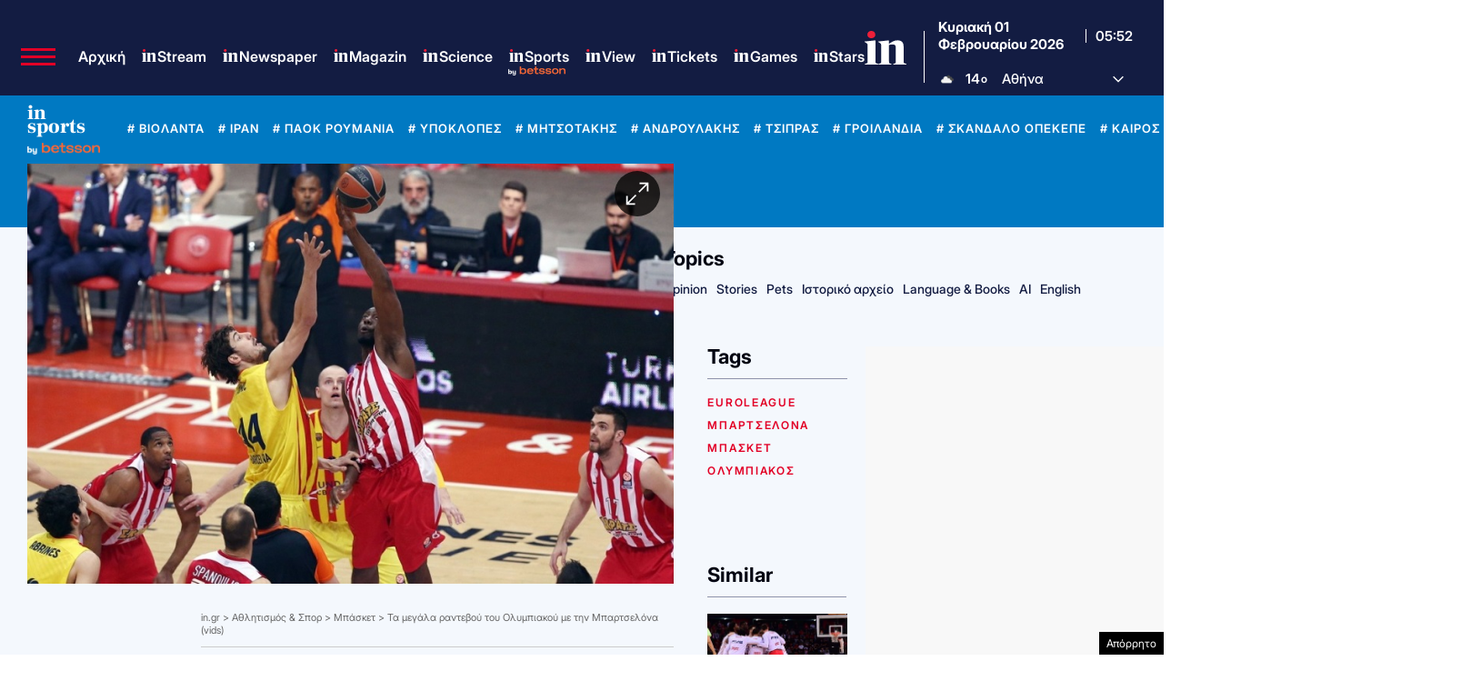

--- FILE ---
content_type: text/html; charset=UTF-8
request_url: https://www.in.gr/2024/04/14/sports/basketball/ta-megala-rantevou-tou-olympiakou-me-tin-mpartselona-vids/
body_size: 73659
content:
<!DOCTYPE html><html lang="el"><head><meta charset="UTF-8"><title>Τα μεγάλα ραντεβού του Ολυμπιακού με την Μπαρτσελόνα (vids) | in.gr</title><meta name="viewport" content="width=device-width, initial-scale=1, viewport-fit=cover"><link rel="icon" href="https://www.in.gr/wp-content/themes/whsk_in.gr/common/imgs/icons/favicon.ico?v=1.4" type="image/x-icon" /><link rel="apple-touch-icon" sizes="180x180" href="/wp-content/themes/whsk_in.gr/common/imgs/icons/apple-icon-180x180.png"><link rel="icon" type="image/png" sizes="192x192"  href="/wp-content/themes/whsk_in.gr/common/imgs/icons/android-icon-192x192.png"><link rel="icon" type="image/png" sizes="96x96" href="/wp-content/themes/whsk_in.gr/common/imgs/icons/favicon-96x96.png"><meta name="msapplication-TileColor" content="#ffffff"><meta name="msapplication-TileImage" content="https://www.in.gr/wp-content/themes/whsk_in.gr/common/imgs/icons/ms-icon-144x144.png"><meta name="theme-color" content="#ffffff"><link rel="preconnect" href="https://www.in.gr"><link rel="preconnect" href="https://fonts.googleapis.com" crossorigin><link rel="preconnect" href="https://fonts.gstatic.com" crossorigin><link rel="preconnect" href="https://ajax.googleapis.com"><link rel="preconnect" href="https://code.jquery.com"><link rel="preconnect" href="https://www.google-analytics.com"><link rel="preconnect" href="https://securepubads.g.doubleclick.net"><link rel="preconnect" href="https://fundingchoicesmessages.google.com"><link rel="preconnect" href="https://pagead2.googlesyndication.com"><link rel="preconnect" href="https://tpc.googlesyndication.com"><link rel="preconnect" href="https://cdnjs.cloudflare.com"><link rel="preconnect" href="https://quantcast.mgr.consensu.org"><link rel="preconnect" href="https://secure.quantserve.com"><link rel="preconnect" href="https://vjs.zencdn.net"><link rel="preconnect" href="https://www.alteregomedia.org"><link rel="dns-prefetch" href="//www.in.gr"><link rel="dns-prefetch" href="//cdn.onesignal.com"><link rel="dns-prefetch" href="//static.adman.gr"><link rel="dns-prefetch" href="//code.jquery.com"><link rel="dns-prefetch" href="//cloudfront.net"><link rel="preload" as="script" href="https://code.jquery.com/jquery-3.6.3.min.js?ver=1.0"><link rel="preload" href="/wp-content/themes/whsk_in.gr/common/fonts/inter/Inter28pt-Regular.woff2" as="font" type="font/woff2" crossorigin="anonymous" /><link rel="preload" href="/wp-content/themes/whsk_in.gr/common/fonts/inter/Inter28pt-Medium.woff2" as="font" type="font/woff2" crossorigin="anonymous" /><link rel="preload" href="/wp-content/themes/whsk_in.gr/common/fonts/inter/Inter28pt-SemiBold.woff2" as="font" type="font/woff2" crossorigin="anonymous" /><link rel="preload" href="/wp-content/themes/whsk_in.gr/common/fonts/inter/Inter28pt-Bold.woff2" as="font" type="font/woff2" crossorigin="anonymous" /><link rel="preload" href="/wp-content/themes/whsk_in.gr/common/fonts/frank/FrankRuhlLibre-Black.woff2" as="font" type="font/woff2" crossorigin="anonymous" /><meta name="description" content="Τι έχει συμβεί στα προηγούμενα μεγάλα παιχνίδια που έχουν κριθεί να δώσουν οι δύο ομάδες μεταξύ τους; Δύο τελικοί, συνολικά τρία Final Four και μία επική σειρά."/><link rel="canonical" href="https://www.in.gr/2024/04/14/sports/basketball/ta-megala-rantevou-tou-olympiakou-me-tin-mpartselona-vids/" /><meta property="og:locale" content="el_GR" /><meta property="og:type" content="article" /><meta property="og:title" content="Τα μεγάλα ραντεβού του Ολυμπιακού με την Μπαρτσελόνα (vids) | in.gr" /><meta property="og:description" content="Τι έχει συμβεί στα προηγούμενα μεγάλα παιχνίδια που έχουν κριθεί να δώσουν οι δύο ομάδες μεταξύ τους; Δύο τελικοί, συνολικά τρία Final Four και μία επική σειρά." /><meta property="og:url" content="https://www.in.gr/2024/04/14/sports/basketball/ta-megala-rantevou-tou-olympiakou-me-tin-mpartselona-vids/" /><meta property="og:site_name" content="in.gr" /><meta property="article:publisher" content="https://www.facebook.com/www.in.gr/" /><meta property="article:tag" content="euroleague" /><meta property="article:tag" content="μπαρτσελόνα" /><meta property="article:tag" content="μπασκετ" /><meta property="article:tag" content="ολυμπιακός" /><meta property="article:section" content="Μπάσκετ" /><meta property="article:published_time" content="2024-04-14T08:20:15+02:00" /><meta property="article:modified_time" content="2024-04-14T08:25:31+02:00" /><meta property="og:updated_time" content="2024-04-14T08:25:31+02:00" /><meta property="og:image" content="https://www.in.gr/wp-content/uploads/2024/04/olympiacos_-_barcelona_intime-620x350.jpg" /><meta property="og:image:secure_url" content="https://www.in.gr/wp-content/uploads/2024/04/olympiacos_-_barcelona_intime-620x350.jpg" /><meta property="og:image:width" content="620" /><meta property="og:image:height" content="350" /><meta name="twitter:card" content="summary_large_image" /><meta name="twitter:description" content="Τι έχει συμβεί στα προηγούμενα μεγάλα παιχνίδια που έχουν κριθεί να δώσουν οι δύο ομάδες μεταξύ τους; Δύο τελικοί, συνολικά τρία Final Four και μία επική σειρά." /><meta name="twitter:title" content="Τα μεγάλα ραντεβού του Ολυμπιακού με την Μπαρτσελόνα (vids) | in.gr" /><meta name="twitter:site" content="@in_gr" /><meta name="twitter:image" content="https://www.in.gr/wp-content/uploads/2024/04/olympiacos_-_barcelona_intime-620x350.jpg" /><meta name="twitter:creator" content="@in_gr" /><meta name="robots" content="index, follow, max-image-preview:large, max-snippet:-1, max-video-preview:-1" /> <script type='text/javascript' src='https://code.jquery.com/jquery-3.6.3.min.js?ver=1.0'></script> <script type='text/javascript' src='https://www.in.gr/wp-content/cache/autoptimize/js/autoptimize_single_15065981497259d972918a646ab771e0.js?ver=2.0.8'></script> <link rel="alternate" type="application/json+oembed" href="https://www.in.gr/wp-json/oembed/1.0/embed?url=https%3A%2F%2Fwww.in.gr%2F2024%2F04%2F14%2Fsports%2Fbasketball%2Fta-megala-rantevou-tou-olympiakou-me-tin-mpartselona-vids%2F" /><link rel="alternate" type="text/xml+oembed" href="https://www.in.gr/wp-json/oembed/1.0/embed?url=https%3A%2F%2Fwww.in.gr%2F2024%2F04%2F14%2Fsports%2Fbasketball%2Fta-megala-rantevou-tou-olympiakou-me-tin-mpartselona-vids%2F&#038;format=xml" /><link fetchpriority="high" rel="preload" as="image" href="https://www.in.gr/wp-content/uploads/2024/04/olympiacos_-_barcelona_intime.jpg" imagesrcset="https://www.in.gr/wp-content/uploads/2024/04/olympiacos_-_barcelona_intime.jpg 980w, https://www.in.gr/wp-content/uploads/2024/04/olympiacos_-_barcelona_intime-150x85.jpg 150w, https://www.in.gr/wp-content/uploads/2024/04/olympiacos_-_barcelona_intime-600x337.jpg 600w, https://www.in.gr/wp-content/uploads/2024/04/olympiacos_-_barcelona_intime-768x432.jpg 768w, https://www.in.gr/wp-content/uploads/2024/04/olympiacos_-_barcelona_intime-230x130.jpg 230w, https://www.in.gr/wp-content/uploads/2024/04/olympiacos_-_barcelona_intime-620x350.jpg 620w" imagesizes="(max-width: 980px) 100vw, 980px" /><link rel="amphtml" href="https://www.in.gr/2024/04/14/sports/basketball/ta-megala-rantevou-tou-olympiakou-me-tin-mpartselona-vids/amp/"> <script async src="https://fundingchoicesmessages.google.com/i/pub-3451081775397713?ers=1"></script><script>(function() {function signalGooglefcPresent() {if (!window.frames['googlefcPresent']) {if (document.body) {const iframe = document.createElement('iframe'); iframe.style = 'width: 0; height: 0; border: none; z-index: -1000; left: -1000px; top: -1000px;'; iframe.style.display = 'none'; iframe.name = 'googlefcPresent'; document.body.appendChild(iframe);} else {setTimeout(signalGooglefcPresent, 0);}}}signalGooglefcPresent();})();</script> <script>(function(){'use strict';function aa(a){var b=0;return function(){return b<a.length?{done:!1,value:a[b++]}:{done:!0}}}var ba=typeof Object.defineProperties=="function"?Object.defineProperty:function(a,b,c){if(a==Array.prototype||a==Object.prototype)return a;a[b]=c.value;return a};
function ca(a){a=["object"==typeof globalThis&&globalThis,a,"object"==typeof window&&window,"object"==typeof self&&self,"object"==typeof global&&global];for(var b=0;b<a.length;++b){var c=a[b];if(c&&c.Math==Math)return c}throw Error("Cannot find global object");}var da=ca(this);function l(a,b){if(b)a:{var c=da;a=a.split(".");for(var d=0;d<a.length-1;d++){var e=a[d];if(!(e in c))break a;c=c[e]}a=a[a.length-1];d=c[a];b=b(d);b!=d&&b!=null&&ba(c,a,{configurable:!0,writable:!0,value:b})}}
function ea(a){return a.raw=a}function n(a){var b=typeof Symbol!="undefined"&&Symbol.iterator&&a[Symbol.iterator];if(b)return b.call(a);if(typeof a.length=="number")return{next:aa(a)};throw Error(String(a)+" is not an iterable or ArrayLike");}function fa(a){for(var b,c=[];!(b=a.next()).done;)c.push(b.value);return c}var ha=typeof Object.create=="function"?Object.create:function(a){function b(){}b.prototype=a;return new b},p;
if(typeof Object.setPrototypeOf=="function")p=Object.setPrototypeOf;else{var q;a:{var ja={a:!0},ka={};try{ka.__proto__=ja;q=ka.a;break a}catch(a){}q=!1}p=q?function(a,b){a.__proto__=b;if(a.__proto__!==b)throw new TypeError(a+" is not extensible");return a}:null}var la=p;
function t(a,b){a.prototype=ha(b.prototype);a.prototype.constructor=a;if(la)la(a,b);else for(var c in b)if(c!="prototype")if(Object.defineProperties){var d=Object.getOwnPropertyDescriptor(b,c);d&&Object.defineProperty(a,c,d)}else a[c]=b[c];a.A=b.prototype}function ma(){for(var a=Number(this),b=[],c=a;c<arguments.length;c++)b[c-a]=arguments[c];return b}l("Object.is",function(a){return a?a:function(b,c){return b===c?b!==0||1/b===1/c:b!==b&&c!==c}});
l("Array.prototype.includes",function(a){return a?a:function(b,c){var d=this;d instanceof String&&(d=String(d));var e=d.length;c=c||0;for(c<0&&(c=Math.max(c+e,0));c<e;c++){var f=d[c];if(f===b||Object.is(f,b))return!0}return!1}});
l("String.prototype.includes",function(a){return a?a:function(b,c){if(this==null)throw new TypeError("The 'this' value for String.prototype.includes must not be null or undefined");if(b instanceof RegExp)throw new TypeError("First argument to String.prototype.includes must not be a regular expression");return this.indexOf(b,c||0)!==-1}});l("Number.MAX_SAFE_INTEGER",function(){return 9007199254740991});
l("Number.isFinite",function(a){return a?a:function(b){return typeof b!=="number"?!1:!isNaN(b)&&b!==Infinity&&b!==-Infinity}});l("Number.isInteger",function(a){return a?a:function(b){return Number.isFinite(b)?b===Math.floor(b):!1}});l("Number.isSafeInteger",function(a){return a?a:function(b){return Number.isInteger(b)&&Math.abs(b)<=Number.MAX_SAFE_INTEGER}});
l("Math.trunc",function(a){return a?a:function(b){b=Number(b);if(isNaN(b)||b===Infinity||b===-Infinity||b===0)return b;var c=Math.floor(Math.abs(b));return b<0?-c:c}});/*

 Copyright The Closure Library Authors.
 SPDX-License-Identifier: Apache-2.0
*/
var u=this||self;function v(a,b){a:{var c=["CLOSURE_FLAGS"];for(var d=u,e=0;e<c.length;e++)if(d=d[c[e]],d==null){c=null;break a}c=d}a=c&&c[a];return a!=null?a:b}function w(a){return a};function na(a){u.setTimeout(function(){throw a;},0)};var oa=v(610401301,!1),pa=v(188588736,!0),qa=v(645172343,v(1,!0));var x,ra=u.navigator;x=ra?ra.userAgentData||null:null;function z(a){return oa?x?x.brands.some(function(b){return(b=b.brand)&&b.indexOf(a)!=-1}):!1:!1}function A(a){var b;a:{if(b=u.navigator)if(b=b.userAgent)break a;b=""}return b.indexOf(a)!=-1};function B(){return oa?!!x&&x.brands.length>0:!1}function C(){return B()?z("Chromium"):(A("Chrome")||A("CriOS"))&&!(B()?0:A("Edge"))||A("Silk")};var sa=B()?!1:A("Trident")||A("MSIE");!A("Android")||C();C();A("Safari")&&(C()||(B()?0:A("Coast"))||(B()?0:A("Opera"))||(B()?0:A("Edge"))||(B()?z("Microsoft Edge"):A("Edg/"))||B()&&z("Opera"));var ta={},D=null;var ua=typeof Uint8Array!=="undefined",va=!sa&&typeof btoa==="function";var wa;function E(){return typeof BigInt==="function"};var F=typeof Symbol==="function"&&typeof Symbol()==="symbol";function xa(a){return typeof Symbol==="function"&&typeof Symbol()==="symbol"?Symbol():a}var G=xa(),ya=xa("2ex");var za=F?function(a,b){a[G]|=b}:function(a,b){a.g!==void 0?a.g|=b:Object.defineProperties(a,{g:{value:b,configurable:!0,writable:!0,enumerable:!1}})},H=F?function(a){return a[G]|0}:function(a){return a.g|0},I=F?function(a){return a[G]}:function(a){return a.g},J=F?function(a,b){a[G]=b}:function(a,b){a.g!==void 0?a.g=b:Object.defineProperties(a,{g:{value:b,configurable:!0,writable:!0,enumerable:!1}})};function Aa(a,b){J(b,(a|0)&-14591)}function Ba(a,b){J(b,(a|34)&-14557)};var K={},Ca={};function Da(a){return!(!a||typeof a!=="object"||a.g!==Ca)}function Ea(a){return a!==null&&typeof a==="object"&&!Array.isArray(a)&&a.constructor===Object}function L(a,b,c){if(!Array.isArray(a)||a.length)return!1;var d=H(a);if(d&1)return!0;if(!(b&&(Array.isArray(b)?b.includes(c):b.has(c))))return!1;J(a,d|1);return!0};var M=0,N=0;function Fa(a){var b=a>>>0;M=b;N=(a-b)/4294967296>>>0}function Ga(a){if(a<0){Fa(-a);var b=n(Ha(M,N));a=b.next().value;b=b.next().value;M=a>>>0;N=b>>>0}else Fa(a)}function Ia(a,b){b>>>=0;a>>>=0;if(b<=2097151)var c=""+(4294967296*b+a);else E()?c=""+(BigInt(b)<<BigInt(32)|BigInt(a)):(c=(a>>>24|b<<8)&16777215,b=b>>16&65535,a=(a&16777215)+c*6777216+b*6710656,c+=b*8147497,b*=2,a>=1E7&&(c+=a/1E7>>>0,a%=1E7),c>=1E7&&(b+=c/1E7>>>0,c%=1E7),c=b+Ja(c)+Ja(a));return c}
function Ja(a){a=String(a);return"0000000".slice(a.length)+a}function Ha(a,b){b=~b;a?a=~a+1:b+=1;return[a,b]};var Ka=/^-?([1-9][0-9]*|0)(\.[0-9]+)?$/;var O;function La(a,b){O=b;a=new a(b);O=void 0;return a}
function P(a,b,c){a==null&&(a=O);O=void 0;if(a==null){var d=96;c?(a=[c],d|=512):a=[];b&&(d=d&-16760833|(b&1023)<<14)}else{if(!Array.isArray(a))throw Error("narr");d=H(a);if(d&2048)throw Error("farr");if(d&64)return a;d|=64;if(c&&(d|=512,c!==a[0]))throw Error("mid");a:{c=a;var e=c.length;if(e){var f=e-1;if(Ea(c[f])){d|=256;b=f-(+!!(d&512)-1);if(b>=1024)throw Error("pvtlmt");d=d&-16760833|(b&1023)<<14;break a}}if(b){b=Math.max(b,e-(+!!(d&512)-1));if(b>1024)throw Error("spvt");d=d&-16760833|(b&1023)<<
14}}}J(a,d);return a};function Ma(a){switch(typeof a){case "number":return isFinite(a)?a:String(a);case "boolean":return a?1:0;case "object":if(a)if(Array.isArray(a)){if(L(a,void 0,0))return}else if(ua&&a!=null&&a instanceof Uint8Array){if(va){for(var b="",c=0,d=a.length-10240;c<d;)b+=String.fromCharCode.apply(null,a.subarray(c,c+=10240));b+=String.fromCharCode.apply(null,c?a.subarray(c):a);a=btoa(b)}else{b===void 0&&(b=0);if(!D){D={};c="ABCDEFGHIJKLMNOPQRSTUVWXYZabcdefghijklmnopqrstuvwxyz0123456789".split("");d=["+/=",
"+/","-_=","-_.","-_"];for(var e=0;e<5;e++){var f=c.concat(d[e].split(""));ta[e]=f;for(var g=0;g<f.length;g++){var h=f[g];D[h]===void 0&&(D[h]=g)}}}b=ta[b];c=Array(Math.floor(a.length/3));d=b[64]||"";for(e=f=0;f<a.length-2;f+=3){var k=a[f],m=a[f+1];h=a[f+2];g=b[k>>2];k=b[(k&3)<<4|m>>4];m=b[(m&15)<<2|h>>6];h=b[h&63];c[e++]=g+k+m+h}g=0;h=d;switch(a.length-f){case 2:g=a[f+1],h=b[(g&15)<<2]||d;case 1:a=a[f],c[e]=b[a>>2]+b[(a&3)<<4|g>>4]+h+d}a=c.join("")}return a}}return a};function Na(a,b,c){a=Array.prototype.slice.call(a);var d=a.length,e=b&256?a[d-1]:void 0;d+=e?-1:0;for(b=b&512?1:0;b<d;b++)a[b]=c(a[b]);if(e){b=a[b]={};for(var f in e)Object.prototype.hasOwnProperty.call(e,f)&&(b[f]=c(e[f]))}return a}function Oa(a,b,c,d,e){if(a!=null){if(Array.isArray(a))a=L(a,void 0,0)?void 0:e&&H(a)&2?a:Pa(a,b,c,d!==void 0,e);else if(Ea(a)){var f={},g;for(g in a)Object.prototype.hasOwnProperty.call(a,g)&&(f[g]=Oa(a[g],b,c,d,e));a=f}else a=b(a,d);return a}}
function Pa(a,b,c,d,e){var f=d||c?H(a):0;d=d?!!(f&32):void 0;a=Array.prototype.slice.call(a);for(var g=0;g<a.length;g++)a[g]=Oa(a[g],b,c,d,e);c&&c(f,a);return a}function Qa(a){return a.s===K?a.toJSON():Ma(a)};function Ra(a,b,c){c=c===void 0?Ba:c;if(a!=null){if(ua&&a instanceof Uint8Array)return b?a:new Uint8Array(a);if(Array.isArray(a)){var d=H(a);if(d&2)return a;b&&(b=d===0||!!(d&32)&&!(d&64||!(d&16)));return b?(J(a,(d|34)&-12293),a):Pa(a,Ra,d&4?Ba:c,!0,!0)}a.s===K&&(c=a.h,d=I(c),a=d&2?a:La(a.constructor,Sa(c,d,!0)));return a}}function Sa(a,b,c){var d=c||b&2?Ba:Aa,e=!!(b&32);a=Na(a,b,function(f){return Ra(f,e,d)});za(a,32|(c?2:0));return a};function Ta(a,b){a=a.h;return Ua(a,I(a),b)}function Va(a,b,c,d){b=d+(+!!(b&512)-1);if(!(b<0||b>=a.length||b>=c))return a[b]}
function Ua(a,b,c,d){if(c===-1)return null;var e=b>>14&1023||536870912;if(c>=e){if(b&256)return a[a.length-1][c]}else{var f=a.length;if(d&&b&256&&(d=a[f-1][c],d!=null)){if(Va(a,b,e,c)&&ya!=null){var g;a=(g=wa)!=null?g:wa={};g=a[ya]||0;g>=4||(a[ya]=g+1,g=Error(),g.__closure__error__context__984382||(g.__closure__error__context__984382={}),g.__closure__error__context__984382.severity="incident",na(g))}return d}return Va(a,b,e,c)}}
function Wa(a,b,c,d,e){var f=b>>14&1023||536870912;if(c>=f||e&&!qa){var g=b;if(b&256)e=a[a.length-1];else{if(d==null)return;e=a[f+(+!!(b&512)-1)]={};g|=256}e[c]=d;c<f&&(a[c+(+!!(b&512)-1)]=void 0);g!==b&&J(a,g)}else a[c+(+!!(b&512)-1)]=d,b&256&&(a=a[a.length-1],c in a&&delete a[c])}
function Xa(a,b){var c=Ya;var d=d===void 0?!1:d;var e=a.h;var f=I(e),g=Ua(e,f,b,d);if(g!=null&&typeof g==="object"&&g.s===K)c=g;else if(Array.isArray(g)){var h=H(g),k=h;k===0&&(k|=f&32);k|=f&2;k!==h&&J(g,k);c=new c(g)}else c=void 0;c!==g&&c!=null&&Wa(e,f,b,c,d);e=c;if(e==null)return e;a=a.h;f=I(a);f&2||(g=e,c=g.h,h=I(c),g=h&2?La(g.constructor,Sa(c,h,!1)):g,g!==e&&(e=g,Wa(a,f,b,e,d)));return e}function Za(a,b){a=Ta(a,b);return a==null||typeof a==="string"?a:void 0}
function $a(a,b){var c=c===void 0?0:c;a=Ta(a,b);if(a!=null)if(b=typeof a,b==="number"?Number.isFinite(a):b!=="string"?0:Ka.test(a))if(typeof a==="number"){if(a=Math.trunc(a),!Number.isSafeInteger(a)){Ga(a);b=M;var d=N;if(a=d&2147483648)b=~b+1>>>0,d=~d>>>0,b==0&&(d=d+1>>>0);b=d*4294967296+(b>>>0);a=a?-b:b}}else if(b=Math.trunc(Number(a)),Number.isSafeInteger(b))a=String(b);else{if(b=a.indexOf("."),b!==-1&&(a=a.substring(0,b)),!(a[0]==="-"?a.length<20||a.length===20&&Number(a.substring(0,7))>-922337:
a.length<19||a.length===19&&Number(a.substring(0,6))<922337)){if(a.length<16)Ga(Number(a));else if(E())a=BigInt(a),M=Number(a&BigInt(4294967295))>>>0,N=Number(a>>BigInt(32)&BigInt(4294967295));else{b=+(a[0]==="-");N=M=0;d=a.length;for(var e=b,f=(d-b)%6+b;f<=d;e=f,f+=6)e=Number(a.slice(e,f)),N*=1E6,M=M*1E6+e,M>=4294967296&&(N+=Math.trunc(M/4294967296),N>>>=0,M>>>=0);b&&(b=n(Ha(M,N)),a=b.next().value,b=b.next().value,M=a,N=b)}a=M;b=N;b&2147483648?E()?a=""+(BigInt(b|0)<<BigInt(32)|BigInt(a>>>0)):(b=
n(Ha(a,b)),a=b.next().value,b=b.next().value,a="-"+Ia(a,b)):a=Ia(a,b)}}else a=void 0;return a!=null?a:c}function R(a,b){var c=c===void 0?"":c;a=Za(a,b);return a!=null?a:c};var S;function T(a,b,c){this.h=P(a,b,c)}T.prototype.toJSON=function(){return ab(this)};T.prototype.s=K;T.prototype.toString=function(){try{return S=!0,ab(this).toString()}finally{S=!1}};
function ab(a){var b=S?a.h:Pa(a.h,Qa,void 0,void 0,!1);var c=!S;var d=pa?void 0:a.constructor.v;var e=I(c?a.h:b);if(a=b.length){var f=b[a-1],g=Ea(f);g?a--:f=void 0;e=+!!(e&512)-1;var h=b;if(g){b:{var k=f;var m={};g=!1;if(k)for(var r in k)if(Object.prototype.hasOwnProperty.call(k,r))if(isNaN(+r))m[r]=k[r];else{var y=k[r];Array.isArray(y)&&(L(y,d,+r)||Da(y)&&y.size===0)&&(y=null);y==null&&(g=!0);y!=null&&(m[r]=y)}if(g){for(var Q in m)break b;m=null}else m=k}k=m==null?f!=null:m!==f}for(var ia;a>0;a--){Q=
a-1;r=h[Q];Q-=e;if(!(r==null||L(r,d,Q)||Da(r)&&r.size===0))break;ia=!0}if(h!==b||k||ia){if(!c)h=Array.prototype.slice.call(h,0,a);else if(ia||k||m)h.length=a;m&&h.push(m)}b=h}return b};function bb(a){return function(b){if(b==null||b=="")b=new a;else{b=JSON.parse(b);if(!Array.isArray(b))throw Error("dnarr");za(b,32);b=La(a,b)}return b}};function cb(a){this.h=P(a)}t(cb,T);var db=bb(cb);var U;function V(a){this.g=a}V.prototype.toString=function(){return this.g+""};var eb={};function fb(a){if(U===void 0){var b=null;var c=u.trustedTypes;if(c&&c.createPolicy){try{b=c.createPolicy("goog#html",{createHTML:w,createScript:w,createScriptURL:w})}catch(d){u.console&&u.console.error(d.message)}U=b}else U=b}a=(b=U)?b.createScriptURL(a):a;return new V(a,eb)};/*

 SPDX-License-Identifier: Apache-2.0
*/
function gb(a){var b=ma.apply(1,arguments);if(b.length===0)return fb(a[0]);for(var c=a[0],d=0;d<b.length;d++)c+=encodeURIComponent(b[d])+a[d+1];return fb(c)};function hb(a,b){a.src=b instanceof V&&b.constructor===V?b.g:"type_error:TrustedResourceUrl";var c,d;(c=(b=(d=(c=(a.ownerDocument&&a.ownerDocument.defaultView||window).document).querySelector)==null?void 0:d.call(c,"script[nonce]"))?b.nonce||b.getAttribute("nonce")||"":"")&&a.setAttribute("nonce",c)};function ib(){return Math.floor(Math.random()*2147483648).toString(36)+Math.abs(Math.floor(Math.random()*2147483648)^Date.now()).toString(36)};function jb(a,b){b=String(b);a.contentType==="application/xhtml+xml"&&(b=b.toLowerCase());return a.createElement(b)}function kb(a){this.g=a||u.document||document};function lb(a){a=a===void 0?document:a;return a.createElement("script")};function mb(a,b,c,d,e,f){try{var g=a.g,h=lb(g);h.async=!0;hb(h,b);g.head.appendChild(h);h.addEventListener("load",function(){e();d&&g.head.removeChild(h)});h.addEventListener("error",function(){c>0?mb(a,b,c-1,d,e,f):(d&&g.head.removeChild(h),f())})}catch(k){f()}};var nb=u.atob("aHR0cHM6Ly93d3cuZ3N0YXRpYy5jb20vaW1hZ2VzL2ljb25zL21hdGVyaWFsL3N5c3RlbS8xeC93YXJuaW5nX2FtYmVyXzI0ZHAucG5n"),ob=u.atob("WW91IGFyZSBzZWVpbmcgdGhpcyBtZXNzYWdlIGJlY2F1c2UgYWQgb3Igc2NyaXB0IGJsb2NraW5nIHNvZnR3YXJlIGlzIGludGVyZmVyaW5nIHdpdGggdGhpcyBwYWdlLg=="),pb=u.atob("RGlzYWJsZSBhbnkgYWQgb3Igc2NyaXB0IGJsb2NraW5nIHNvZnR3YXJlLCB0aGVuIHJlbG9hZCB0aGlzIHBhZ2Uu");function qb(a,b,c){this.i=a;this.u=b;this.o=c;this.g=null;this.j=[];this.m=!1;this.l=new kb(this.i)}
function rb(a){if(a.i.body&&!a.m){var b=function(){sb(a);u.setTimeout(function(){tb(a,3)},50)};mb(a.l,a.u,2,!0,function(){u[a.o]||b()},b);a.m=!0}}
function sb(a){for(var b=W(1,5),c=0;c<b;c++){var d=X(a);a.i.body.appendChild(d);a.j.push(d)}b=X(a);b.style.bottom="0";b.style.left="0";b.style.position="fixed";b.style.width=W(100,110).toString()+"%";b.style.zIndex=W(2147483544,2147483644).toString();b.style.backgroundColor=ub(249,259,242,252,219,229);b.style.boxShadow="0 0 12px #888";b.style.color=ub(0,10,0,10,0,10);b.style.display="flex";b.style.justifyContent="center";b.style.fontFamily="Roboto, Arial";c=X(a);c.style.width=W(80,85).toString()+
"%";c.style.maxWidth=W(750,775).toString()+"px";c.style.margin="24px";c.style.display="flex";c.style.alignItems="flex-start";c.style.justifyContent="center";d=jb(a.l.g,"IMG");d.className=ib();d.src=nb;d.alt="Warning icon";d.style.height="24px";d.style.width="24px";d.style.paddingRight="16px";var e=X(a),f=X(a);f.style.fontWeight="bold";f.textContent=ob;var g=X(a);g.textContent=pb;Y(a,e,f);Y(a,e,g);Y(a,c,d);Y(a,c,e);Y(a,b,c);a.g=b;a.i.body.appendChild(a.g);b=W(1,5);for(c=0;c<b;c++)d=X(a),a.i.body.appendChild(d),
a.j.push(d)}function Y(a,b,c){for(var d=W(1,5),e=0;e<d;e++){var f=X(a);b.appendChild(f)}b.appendChild(c);c=W(1,5);for(d=0;d<c;d++)e=X(a),b.appendChild(e)}function W(a,b){return Math.floor(a+Math.random()*(b-a))}function ub(a,b,c,d,e,f){return"rgb("+W(Math.max(a,0),Math.min(b,255)).toString()+","+W(Math.max(c,0),Math.min(d,255)).toString()+","+W(Math.max(e,0),Math.min(f,255)).toString()+")"}function X(a){a=jb(a.l.g,"DIV");a.className=ib();return a}
function tb(a,b){b<=0||a.g!=null&&a.g.offsetHeight!==0&&a.g.offsetWidth!==0||(vb(a),sb(a),u.setTimeout(function(){tb(a,b-1)},50))}function vb(a){for(var b=n(a.j),c=b.next();!c.done;c=b.next())(c=c.value)&&c.parentNode&&c.parentNode.removeChild(c);a.j=[];(b=a.g)&&b.parentNode&&b.parentNode.removeChild(b);a.g=null};function wb(a,b,c,d,e){function f(k){document.body?g(document.body):k>0?u.setTimeout(function(){f(k-1)},e):b()}function g(k){k.appendChild(h);u.setTimeout(function(){h?(h.offsetHeight!==0&&h.offsetWidth!==0?b():a(),h.parentNode&&h.parentNode.removeChild(h)):a()},d)}var h=xb(c);f(3)}function xb(a){var b=document.createElement("div");b.className=a;b.style.width="1px";b.style.height="1px";b.style.position="absolute";b.style.left="-10000px";b.style.top="-10000px";b.style.zIndex="-10000";return b};function Ya(a){this.h=P(a)}t(Ya,T);function yb(a){this.h=P(a)}t(yb,T);var zb=bb(yb);function Ab(a){if(!a)return null;a=Za(a,4);var b;a===null||a===void 0?b=null:b=fb(a);return b};var Bb=ea([""]),Cb=ea([""]);function Db(a,b){this.m=a;this.o=new kb(a.document);this.g=b;this.j=R(this.g,1);this.u=Ab(Xa(this.g,2))||gb(Bb);this.i=!1;b=Ab(Xa(this.g,13))||gb(Cb);this.l=new qb(a.document,b,R(this.g,12))}Db.prototype.start=function(){Eb(this)};
function Eb(a){Fb(a);mb(a.o,a.u,3,!1,function(){a:{var b=a.j;var c=u.btoa(b);if(c=u[c]){try{var d=db(u.atob(c))}catch(e){b=!1;break a}b=b===Za(d,1)}else b=!1}b?Z(a,R(a.g,14)):(Z(a,R(a.g,8)),rb(a.l))},function(){wb(function(){Z(a,R(a.g,7));rb(a.l)},function(){return Z(a,R(a.g,6))},R(a.g,9),$a(a.g,10),$a(a.g,11))})}function Z(a,b){a.i||(a.i=!0,a=new a.m.XMLHttpRequest,a.open("GET",b,!0),a.send())}function Fb(a){var b=u.btoa(a.j);a.m[b]&&Z(a,R(a.g,5))};(function(a,b){u[a]=function(){var c=ma.apply(0,arguments);u[a]=function(){};b.call.apply(b,[null].concat(c instanceof Array?c:fa(n(c))))}})("__h82AlnkH6D91__",function(a){typeof window.atob==="function"&&(new Db(window,zb(window.atob(a)))).start()});}).call(this);

window.__h82AlnkH6D91__("[base64]/[base64]/[base64]/[base64]");</script>  <script async src="https://www.googletagmanager.com/gtag/js?id=G-DEMBT02RYF"></script> <script>window.dataLayer = window.dataLayer || [];
  function gtag(){dataLayer.push(arguments);}
  gtag('js', new Date());

  gtag('config', 'G-DEMBT02RYF'); // ORIGIN CODE</script> <script async src="https://www.googletagmanager.com/gtag/js?id=AW-17102137273"></script> <script>window.dataLayer = window.dataLayer || [];
  function gtag(){dataLayer.push(arguments);}
  gtag('js', new Date());

  gtag('config', 'AW-17102137273');</script> <script>!function (n) { "use strict"; function d(n, t) { var r = (65535 & n) + (65535 & t); return (n >> 16) + (t >> 16) + (r >> 16) << 16 | 65535 & r } function f(n, t, r, e, o, u) { return d((u = d(d(t, n), d(e, u))) << o | u >>> 32 - o, r) } function l(n, t, r, e, o, u, c) { return f(t & r | ~t & e, n, t, o, u, c) } function g(n, t, r, e, o, u, c) { return f(t & e | r & ~e, n, t, o, u, c) } function v(n, t, r, e, o, u, c) { return f(t ^ r ^ e, n, t, o, u, c) } function m(n, t, r, e, o, u, c) { return f(r ^ (t | ~e), n, t, o, u, c) } function c(n, t) { var r, e, o, u; n[t >> 5] |= 128 << t % 32, n[14 + (t + 64 >>> 9 << 4)] = t; for (var c = 1732584193, f = -271733879, i = -1732584194, a = 271733878, h = 0; h < n.length; h += 16)c = l(r = c, e = f, o = i, u = a, n[h], 7, -680876936), a = l(a, c, f, i, n[h + 1], 12, -389564586), i = l(i, a, c, f, n[h + 2], 17, 606105819), f = l(f, i, a, c, n[h + 3], 22, -1044525330), c = l(c, f, i, a, n[h + 4], 7, -176418897), a = l(a, c, f, i, n[h + 5], 12, 1200080426), i = l(i, a, c, f, n[h + 6], 17, -1473231341), f = l(f, i, a, c, n[h + 7], 22, -45705983), c = l(c, f, i, a, n[h + 8], 7, 1770035416), a = l(a, c, f, i, n[h + 9], 12, -1958414417), i = l(i, a, c, f, n[h + 10], 17, -42063), f = l(f, i, a, c, n[h + 11], 22, -1990404162), c = l(c, f, i, a, n[h + 12], 7, 1804603682), a = l(a, c, f, i, n[h + 13], 12, -40341101), i = l(i, a, c, f, n[h + 14], 17, -1502002290), c = g(c, f = l(f, i, a, c, n[h + 15], 22, 1236535329), i, a, n[h + 1], 5, -165796510), a = g(a, c, f, i, n[h + 6], 9, -1069501632), i = g(i, a, c, f, n[h + 11], 14, 643717713), f = g(f, i, a, c, n[h], 20, -373897302), c = g(c, f, i, a, n[h + 5], 5, -701558691), a = g(a, c, f, i, n[h + 10], 9, 38016083), i = g(i, a, c, f, n[h + 15], 14, -660478335), f = g(f, i, a, c, n[h + 4], 20, -405537848), c = g(c, f, i, a, n[h + 9], 5, 568446438), a = g(a, c, f, i, n[h + 14], 9, -1019803690), i = g(i, a, c, f, n[h + 3], 14, -187363961), f = g(f, i, a, c, n[h + 8], 20, 1163531501), c = g(c, f, i, a, n[h + 13], 5, -1444681467), a = g(a, c, f, i, n[h + 2], 9, -51403784), i = g(i, a, c, f, n[h + 7], 14, 1735328473), c = v(c, f = g(f, i, a, c, n[h + 12], 20, -1926607734), i, a, n[h + 5], 4, -378558), a = v(a, c, f, i, n[h + 8], 11, -2022574463), i = v(i, a, c, f, n[h + 11], 16, 1839030562), f = v(f, i, a, c, n[h + 14], 23, -35309556), c = v(c, f, i, a, n[h + 1], 4, -1530992060), a = v(a, c, f, i, n[h + 4], 11, 1272893353), i = v(i, a, c, f, n[h + 7], 16, -155497632), f = v(f, i, a, c, n[h + 10], 23, -1094730640), c = v(c, f, i, a, n[h + 13], 4, 681279174), a = v(a, c, f, i, n[h], 11, -358537222), i = v(i, a, c, f, n[h + 3], 16, -722521979), f = v(f, i, a, c, n[h + 6], 23, 76029189), c = v(c, f, i, a, n[h + 9], 4, -640364487), a = v(a, c, f, i, n[h + 12], 11, -421815835), i = v(i, a, c, f, n[h + 15], 16, 530742520), c = m(c, f = v(f, i, a, c, n[h + 2], 23, -995338651), i, a, n[h], 6, -198630844), a = m(a, c, f, i, n[h + 7], 10, 1126891415), i = m(i, a, c, f, n[h + 14], 15, -1416354905), f = m(f, i, a, c, n[h + 5], 21, -57434055), c = m(c, f, i, a, n[h + 12], 6, 1700485571), a = m(a, c, f, i, n[h + 3], 10, -1894986606), i = m(i, a, c, f, n[h + 10], 15, -1051523), f = m(f, i, a, c, n[h + 1], 21, -2054922799), c = m(c, f, i, a, n[h + 8], 6, 1873313359), a = m(a, c, f, i, n[h + 15], 10, -30611744), i = m(i, a, c, f, n[h + 6], 15, -1560198380), f = m(f, i, a, c, n[h + 13], 21, 1309151649), c = m(c, f, i, a, n[h + 4], 6, -145523070), a = m(a, c, f, i, n[h + 11], 10, -1120210379), i = m(i, a, c, f, n[h + 2], 15, 718787259), f = m(f, i, a, c, n[h + 9], 21, -343485551), c = d(c, r), f = d(f, e), i = d(i, o), a = d(a, u); return [c, f, i, a] } function i(n) { for (var t = "", r = 32 * n.length, e = 0; e < r; e += 8)t += String.fromCharCode(n[e >> 5] >>> e % 32 & 255); return t } function a(n) { var t = []; for (t[(n.length >> 2) - 1] = void 0, e = 0; e < t.length; e += 1)t[e] = 0; for (var r = 8 * n.length, e = 0; e < r; e += 8)t[e >> 5] |= (255 & n.charCodeAt(e / 8)) << e % 32; return t } function e(n) { for (var t, r = "0123456789abcdef", e = "", o = 0; o < n.length; o += 1)t = n.charCodeAt(o), e += r.charAt(t >>> 4 & 15) + r.charAt(15 & t); return e } function r(n) { return unescape(encodeURIComponent(n)) } function o(n) { return i(c(a(n = r(n)), 8 * n.length)) } function u(n, t) { return function (n, t) { var r, e = a(n), o = [], u = []; for (o[15] = u[15] = void 0, 16 < e.length && (e = c(e, 8 * n.length)), r = 0; r < 16; r += 1)o[r] = 909522486 ^ e[r], u[r] = 1549556828 ^ e[r]; return t = c(o.concat(a(t)), 512 + 8 * t.length), i(c(u.concat(t), 640)) }(r(n), r(t)) } function t(n, t, r) { return t ? r ? u(t, n) : e(u(t, n)) : r ? o(n) : e(o(n)) } "function" == typeof define && define.amd ? define(function () { return t }) : "object" == typeof module && module.exports ? module.exports = t : n.md5 = t }(this);
//# sourceMappingURL=md5.min.js.map

function uuidv4() {
    return ([1e7] + -1e3 + -4e3 + -8e3 + -1e11).replace(/[018]/g, c =>
        (c ^ crypto.getRandomValues(new Uint8Array(1))[0] & 15 >> c / 4).toString(16)
    );
}

function setPPIDCookie() {
    document.cookie = "_ppid=" + md5(uuidv4()) + ";path=/";
}

function clearPPIDCookie() {
    document.cookie = "_ppid=;path=/;expires=Thu, 01 Jan 1970 00:00:01 GMT";
}

function getPPIDCookie() {
    let name = "_ppid=";
    let ca = document.cookie.split(';');
    for (let i = 0; i < ca.length; i++) {
        let c = ca[i].trim();
        if (c.indexOf(name) == 0) {
            return c.substring(name.length, c.length);
        }
    }
    return "";
}

function quantcastTrackEvent(eventName) {
    let ppid = getPPIDCookie();
    if (ppid === "") {
        setPPIDCookie();
    }
    if (typeof __qc !== 'undefined') {
        __qc.event({
            type: 'custom',
            eventType: eventName
        });
    }
}

// Wait for TCF API to load
let tcfCheckInterval = setInterval(() => {
    if (typeof window.__tcfapi !== 'undefined') {
        clearInterval(tcfCheckInterval); // Stop checking once __tcfapi is available

        window.__tcfapi('addEventListener', 2, function(tcData, success) {
            if (success && (tcData.eventStatus === 'useractioncomplete' || tcData.eventStatus === 'tcloaded')) {
                const hasPurposeOneConsent = tcData.purpose.consents['1']; // Purpose 1: Storage & Access
                
                if (hasPurposeOneConsent) {
                    console.log("Consent given for Purpose 1 - Setting PPID");
                    quantcastTrackEvent('Personalized Ad Consent Given');
                } else {
                    console.log("No consent for Purpose 1 - Clearing PPID");
                    clearPPIDCookie();
                }
            }
        });
    }
}, 500); // Check every 500ms

// Stop checking after 5 seconds
setTimeout(() => clearInterval(tcfCheckInterval), 5000);</script>  <script>window.skinSize = 'small';
    var w = window.innerWidth || document.documentElement.clientWidth || document.body.clientWidth;
    if (w > 1000) {
        window.skinSize = 'large';
    }
    if (w <= 668) {
        var platform = 'mobile';
    } else {
        var platform = 'desktop';
    }

    // function display320() {
    //     googletag.cmd.push(function() {
    //         googletag.display('320x50_bottom')
    //     });
    //     display320 = function() {}
    // }   

    
    function ways() {
        const f = $(".das-mmiddle");
        const d = $("#das-mmiddle-wp");
        var waypoint = new Waypoint({
            element: d[0],
            handler: function(n) {
                "up" === n ? f.addClass('ups') : "down" === n && f.removeClass('ups');
            },
            offset: function() {
                return window.innerHeight
            }
        })
    }

    function displaym2() {
        googletag.cmd.push(function() {
        googletag.display('300x250_m2');
        });
        displaym2 = function() {}; // overwrite so it only runs once
    }
    function lazym2() {
        var d = $("#300x250_m2");
        if (d.length) {
        new Waypoint({
        element: d[0],
        handler: function() {
        displaym2();
        },
        offset: function() {
        return window.innerHeight + 50;
        }
        });
        }
    }

//     function ways1() {
//     //    d = $("#320x50_bottom");
//     //    d = $("#textlink_1");
//         d = $("#das-bottom");
//        var waypoint = new Waypoint({
//            element: d[0],
//            handler: function(n) {
//                display320()
//            },
//            offset: function() {
//                return window.innerHeight
//            }
//        })
//    }
// $(document).ready(function () {ways1();})</script> <script>function loadAdScript() {
    var script = document.createElement('script');
    script.src = 'https://securepubads.g.doubleclick.net/tag/js/gpt.js';
    script.async = true;
    document.head.appendChild(script);
  }

  if ('requestIdleCallback' in window) {
    requestIdleCallback(loadAdScript);
  } else {
    // Fallback if requestIdleCallback isn't supported
    window.addEventListener('load', function () {
      setTimeout(loadAdScript, 500); // 0.56 seconds delay
    });
  }</script> <script>var googletag = googletag || {};
    googletag.cmd = googletag.cmd || [];</script> <script defer src="https://www.alteregomedia.org/files/js/gtags.js?v=1"></script> <script>var plink = "https://www.in.gr/2024/04/14/sports/basketball/ta-megala-rantevou-tou-olympiakou-me-tin-mpartselona-vids";
            var title = 'Τα μεγάλα ραντεβού του Ολυμπιακού με την Μπαρτσελόνα (vids)';
    var summary = 'Τι έχει συμβεί στα προηγούμενα μεγάλα παιχνίδια που έχουν κριθεί να δώσουν οι δύο ομάδες μεταξύ τους; Δύο τελικοί, συνολικά τρία Final Four και μία επική σειρά.';
        var text = 'Η κανονική περίοδος της Euroleague μας αποχαιρέτησε. Το παζλ των πλέι οφ έχει σχεδόν συμπληρωθεί. Οι έξι πρώτες ομάδες περιμένουν τις άλλες δύο που θα προκύψουν από το πλέι ιν. Ήδη γνωρίζουμε τα δύο πρώτα ζευγάρια. Ο Ολυμπιακός με την Μπαρτσελόνα και η Φενέρμπαχτσε με τη Μονακό. Ανά τα χρόνια στο ευρωπαϊκό στερέωμα οι Ερυθρόλευκοι και οι Καταλανοί έχουν τεθεί αντιμέτωποι σε αρκετά ματς. Όμως τεράστια σημασία είχαν ουσιαστικά τα τέσσερα. Οι δύο αντίπαλοι έχουν συναντηθεί τρεις φορές σε Final Four, με δύο εξ αυτών να είναι στον τελικό και μία στον ημιτελικό. Συν φυσικά τη σειρά του 2015 με φόντο τη Μαδρίτη. Το ρεκόρ των Πειραιωτών λοιπόν σε αυτά τα παιχνίδια είναι 3-1 (εστιάζουμε στο Game 4 με την Μπάρτσα). Μία νίκη σε τελικό, μία σε ημιτελικό και μία στο έσχατο ματς με τους «μπλαουγκράνα» στο ΣΕΦ για τα πλέι οφ. Με τους Ισπανούς να μετρούν μία νίκη σε τελικό. Πάμε να τα δούμε…googletag.cmd.push(function() { googletag.display("300x250_m1"); });googletag.cmd.push(function() {googletag.display("300x250_middle_1")}) Ολυμπιακός-Μπαρτσελόνα 73-58: Το έπος της Ρώμης Ουσιαστικά το πρώτο μεγάλο ραντεβού τους ήρθε το 1997. Στον τελικό του τότε Κυπέλλου Πρωταθλητριών. Οι Ερυθρόλευκοι με τον Ντούσαν Ίβκοβιτς στον πάγκο είδαν τον Ντέιβιντ Ρίβερς να κάνει το καλύτερο τριήμερο της καριέρας του, οδηγώντας τους στη νίκη με 73-58 και φυσικά στο πρώτο τρόπαιο της ιστορίας τους μετά από δύο άστοχες προσπάθειες. document.addEventListener("DOMContentLoaded", function () {lazym2();}); Μπαρτσελόνα-Ολυμπιακός 86-68: Δεύτερος τίτλος για τους Καταλανούς Πέρασαν 13 χρόνια για πέσουν ξανά αντιμέτωπες οι δύο ομάδες σε ένα τόσο κρίσιμο ματς. Αυτή τη φορά τοποθεσία ήταν μια άλλη όμορφη ευρωπαϊκή πρωτεύουσα. Το Παρίσι. Τελικός Euroleague για το 2010, με τον Ολυμπιακό να έχει στον πάγκο του τον Παναγιώτη Γιαννάκη. Εν τέλει η Μπαρτσελόνα αποδείχθηκε ανυπέρβλητο εμπόδιο επικρατώντας με 86-68 και κατακτώντας το δεύτερό της τρόπαιο μετά το 2003.googletag.cmd.push(function() { googletag.display("300x250_middle_2"); }); Δείτε ΕΔΩ τα στατιστικά του αγώνα* Ολυμπιακός-Μπαρτσελόνα 68-64: Έτσι άνοιξε ο δρόμος για το θαύμα της Πόλης Δύο χρόνια μετά η συνάντηση θα ήταν ξανά σε Final Four. Όχι όμως σε τελικό, αλλά σε ημιτελικό. Το 2012 ο Ολυμπιακός του Ντούσαν Ίβκοβιτς είχε πετύχει τον στόχο του. Μια νεαρή ομάδα που είχε φτάσει στις τέσσερις καλύτερες της Ευρώπης. Στο παιχνίδι όμως ο Σπανούλης και η παρέα του έδειξαν ότι δεν είχαν πάει απλά για τη συμμετοχή. Ήταν μπροστά σχεδόν σε όλο το ματς και με το τελικό 68-64 πέρασαν στον τελικό με την ΤΣΣΚΑ. Η συνέχεια γνωστή σε όλους… Δείτε ΕΔΩ τα στατιστικά του αγώνα* Ολυμπιακός-Μπαρτσελόνα 71-68: Η μέρα του Άι Γιώργη Θα μπορούσαμε να βάλουμε όλη τη σειρά του 2015. Όπως και τότε η Μπαρτσελόνα είχε το πλεονέκτημα έδρας. Νίκησε στο πρώτο με 73-57, για να έρθει ο Ολυμπιακός να κάνει το μπρέικ με το 76-63. Τρίτο ματς στο ΣΕΦ και οι Ερυθρόλευκοι κάνουν αυτό που πρέπει για το 73-71. Και φτάνουμε στο περίφημο Game 4. Του Αγίου Γεωργίου. Οι παίκτες του Γιάννη Σφαιρόπουλου έχουν την τελευταία κατοχή με το σκορ στο 68-68. Το σύστημα εκτελείται και ο Γιώργος Πρίντεζης εκτελεί τους Καταλανούς για το 71-68 κάνοντας το καλύτερο… κέρασμα. Το εισιτήριο για το Final Four της Μαδρίτης. Δείτε ΕΔΩ τα στατιστικά του αγώνα*';
        var tags = 'euroleague μπαρτσελόνα μπασκετ ολυμπιακός';
            try {setas()} catch (e) {var lineitemids = ''; var adserver = ''}
    googletag.cmd.push(function() {
        var mtoph=50;
        var header_mapping = googletag.sizeMapping().addSize([0, 0], []).addSize([670, 200], [[1000,250],[970, 250], [970, 90], [728, 90]]).build();
        var right_mapping = googletag.sizeMapping().addSize([0, 0], []).addSize([875, 200], [[300, 250], [300, 450], [300, 600]]).build();
        var over_mapping = googletag.sizeMapping().addSize([0, 0], []).addSize([669, 200], [1, 1]).build();
        var textlink_mapping = googletag.sizeMapping().addSize([0, 0], []).addSize([600, 200], ['fluid',[520, 40],[300, 250]]).build();
        var mapping_320 = googletag.sizeMapping().addSize([0, 0], [1, 1]).addSize([668, 0], []).build();
        var middle_mapping = googletag.sizeMapping().addSize([0, 0], []).addSize([300, 250], [[300, 250]]).addSize([300, 500], [[300, 600], [300, 250]]).addSize([668, 0], []).build();
        var bottom_mapping = googletag.sizeMapping().addSize([0, 0], []).addSize([300, 250], ['fluid',[320, 50], [300, 250], [300, 450]]).addSize([300, 500], ['fluid',[320, 50], [300, 250], [300, 450], [300, 600]]).addSize([668, 0], []).build();
        var bottom_mapping_new = googletag.sizeMapping().addSize([0, 0], [320, 50]).addSize([670, 200], []).build();
        googletag.defineSlot('/28509845/in_group/in_inside_mobile_bottom_anchor', [320, 50], '320x50_bottom_sticky').defineSizeMapping(bottom_mapping_new).addService(googletag.pubads());
        googletag.defineSlot('/28509845/in_group/in_Inside_320x50_top', [1, 1], '320x50_top').defineSizeMapping(mapping_320).addService(googletag.pubads());
        googletag.defineSlot('/28509845/in_group/in_Mobile_300x250_middle', [[300, 600], [300, 250]], '300x250_middle_1').defineSizeMapping(middle_mapping).addService(googletag.pubads());
        googletag.defineSlot('/28509845/in_group/in_Mobile_300x250_middle_2', [[300, 250], [300, 600]], '300x250_middle_2').defineSizeMapping(middle_mapping).addService(googletag.pubads());      
        googletag.defineSlot('/28509845/in_group/in_Mobile_300x250_middle_3', [[300, 250], [300, 600]], '300x250_middle_3').defineSizeMapping(middle_mapping).addService(googletag.pubads());
        googletag.defineSlot('/28509845/in_group/in_Inside_320x50_bottom', [[320, 50], [300, 250], 'fluid', [300, 450], [300, 600]], '320x50_bottom').defineSizeMapping(bottom_mapping).addService(googletag.pubads());
        googletag.defineSlot('/28509845/in_group/in_1x1_over', [1, 1], '1x1_over').defineSizeMapping(over_mapping).addService(googletag.pubads());
        var islot = googletag.defineOutOfPageSlot('/28509845/in_group/in_interstitial', googletag.enums.OutOfPageFormat.INTERSTITIAL);
        if (islot) {islot.addService(googletag.pubads());}        
        // googletag.defineSlot('/28509845/in_group/in_inside_970x90_top', [[970, 250], [970, 90], [728, 90], [1000, 250]], '970x90_top').defineSizeMapping(header_mapping).addService(googletag.pubads());
                googletag.defineSlot('/28509845/in_group/in_inside_300x250_r1', [[300, 250], [300, 450], [300, 600]], '300x250_r1').defineSizeMapping(right_mapping).addService(googletag.pubads());
                        googletag.defineSlot('/28509845/in_group/in_inside_300x250_r2', [[300, 250], [300, 450], [300, 600]], '300x250_r2').defineSizeMapping(right_mapping).addService(googletag.pubads());
        googletag.defineSlot('/28509845/in_group/in_inside_300x250_r3', [[300, 250], [300, 450], [300, 600]], '300x250_r3').defineSizeMapping(right_mapping).addService(googletag.pubads());
        googletag.defineSlot('/28509845/in_group/in_inside_300x250_m1', ['fluid',[300, 250], [520, 40]], '300x250_m1').defineSizeMapping(textlink_mapping).addService(googletag.pubads());
        googletag.defineSlot('/28509845/in_group/in_inside_300x250_m2', ['fluid',[300, 250], [520, 40]], '300x250_m2').defineSizeMapping(textlink_mapping).addService(googletag.pubads());
        googletag.defineSlot('/28509845/in_group/in_inside_textlink_1', [[300, 450], 'fluid', [300, 250], [520, 40]], 'textlink_1').defineSizeMapping(textlink_mapping).addService(googletag.pubads());
                googletag.pubads().setTargeting('AdServer', adserver);
                googletag.pubads().setTargeting('Item_Id', '202983182');
                        googletag.pubads().setTargeting('Category', 'sports');
              
                googletag.pubads().setTargeting('SubCategory', 'basketball');
                        googletag.pubads().setTargeting('Tags', ['euroleague','μπαρτσελόνα','μπασκετ','ολυμπιακός']);
                googletag.pubads().setTargeting('Skin', skinSize);
        googletag.pubads().setTargeting('Platform', platform);
                        googletag.pubads().setTargeting('Length', 'medium');
      
        
        // googletag.pubads().collapseEmptyDivs(true);

        googletag.pubads().enableVideoAds();
        googletag.pubads().addEventListener('slotRenderEnded', function(event) {
//         if(event.slot.getSlotElementId() === '1x1_out' && !event.isEmpty && event.size[0] < 2000 && event.size[0] >= 1200){ document.querySelector('body').classList.add('fxskin', 'skind'); }
//         if(event.slot.getSlotElementId() === '1x1_out' && !event.isEmpty && event.size[0] === 2000){ document.querySelector('body').classList.add('fxskinb', 'skind'); }
        // if (event.slot.getSlotElementId() === '300x250_middle') {ways();}
        if (event.slot.getSlotElementId() === '320x50_bottom_sticky') {if (!event.isEmpty) {$(".googlefc").css({ "left": "0", "right": "auto" })}};
        if(event.slot.getSlotElementId() === '320x50_top' && !event.isEmpty && event.size[1] >= 51 ){mtoph=100}
        if (event.slot.getSlotElementId() === '300x250_r1' || event.slot.getSlotElementId() === '300x250_middle_1' || event.slot.getSlotElementId() === '300x250_middle_home') 
        {if (!event.isEmpty && lineitemids.includes(event.lineItemId, 0) || !event.isEmpty && orderids.includes(event.campaignId, 0)) {pgm300();}};
        // if (event.slot.getSlotElementId() === '300x250_middle_home_2') {if (!event.isEmpty && lineitemids.includes(event.lineItemId, 0) || !event.isEmpty && orderids.includes(event.campaignId, 0)) {pgm300a("300x250_middle_home_2");}};
        if (event.slot.getSlotElementId() === '300x250_middle_2') {if (!event.isEmpty && lineitemids.includes(event.lineItemId, 0) || !event.isEmpty && orderids.includes(event.campaignId, 0)) {pgm300a("300x250_middle_2");}};
        if (event.slot.getSlotElementId() === '300x250_middle_3') {if (!event.isEmpty && lineitemids.includes(event.lineItemId, 0) || !event.isEmpty && orderids.includes(event.campaignId, 0)) {pgm300a("300x250_middle_3");}};
        if (event.slot.getSlotElementId() === '320x50_bottom') {if (!event.isEmpty && lineitemids.includes(event.lineItemId, 0) || !event.isEmpty && orderids.includes(event.campaignId, 0)) {pgm300a("320x50_bottom");}};
        if (event.slot.getSlotElementId() === '320x50_bottom_2') {if (!event.isEmpty && lineitemids.includes(event.lineItemId, 0) || !event.isEmpty && orderids.includes(event.campaignId, 0)) {pgm300a("320x50_bottom_2");}};        
        if (event.slot.getSlotElementId() === '320x50_top')  {if (!event.isEmpty && mlineitemids.includes(event.lineItemId, 0) || !event.isEmpty && morderids.includes(event.campaignId, 0)) {pgm320(mtoph);}}
        // if (event.slot.getSlotElementId() === '970x90_top')  {if (!event.isEmpty && xlineitemids.includes(event.lineItemId, 0) || !event.isEmpty && xorderids.includes(event.campaignId, 0)) {pgm970();}}
      
        // if(event.slot.getSlotElementId() === "970x90_top" && !event.isEmpty) {
        //   const dasplaceholder =  document.querySelector('.wrap-das-placeholder');
        //   const promoted__articles = document.querySelector('#promoted__articles');
        //   dasplaceholder.style.backgroundColor = '#F3F3F3';
        // //   promoted__articles.style.display = 'none';
        // //   dasplaceholder.style.paddingTop = '30px';
        // //   dasplaceholder.style.paddingBottom = '30px';
        // }
          
        });
      
        googletag.pubads().setCentering(true);
        var ppid = getPPIDCookie();
        if (ppid != "") {
            googletag.pubads().setPublisherProvidedId(ppid);
        }
        googletag.enableServices();
        googletag.display(islot);
    });

    var invideoslot = '/28509845/in_group/in_640vast';
    var randomNumber=Math.floor(10000000000 + Math.random() * 90000000000);
        var optionsString = 'Category=sports&SubCategory=basketball&Item_Id=202983182&Tags=euroleague,μπαρτσελόνα,μπασκετ,ολυμπιακός&Length=medium&Skin=' + skinSize + '&Platform=' + platform+ '&AdServer=' + adserver;
    var optionsUri = 'https://pubads.g.doubleclick.net/gampad/ads?sz=640x480%7C400x300&ad_type=audio_video&iu='+ invideoslot+'&impl=s&gdfp_req=1&vpmute=1&plcmt=2&vpos=preroll&env=vp&output=vast&unviewed_position_start=1&url='+ encodeURIComponent(plink) +'&description_url='+ encodeURIComponent(plink) +'&correlator='+ randomNumber +'&ciu_szs=640x360&cust_params=' + encodeURIComponent(optionsString);
    
    var options = {
        id: 'content_video',
        adTagUrl: optionsUri
    };</script> <link rel="preconnect" href="https://tags.crwdcntrl.net"><link rel="preconnect" href="https://bcp.crwdcntrl.net"><link rel="preconnect" href="https://c.ltmsphrcl.net"><link rel="dns-prefetch" href="https://tags.crwdcntrl.net"><link rel="dns-prefetch" href="https://bcp.crwdcntrl.net"><link rel="dns-prefetch" href="https://c.ltmsphrcl.net"> <script>! function() {
      window.googletag = window.googletag || {};
      window.googletag.cmd = window.googletag.cmd || [];
      var audTargetingKey = 'lotame';
      var panoramaIdTargetingKey = 'lpanoramaid';
      var lotameClientId = '17926';
      var audLocalStorageKey = 'lotame_' + lotameClientId + '_auds';

      // Immediately load audiences and Panorama ID from local storage
      try {
        var storedAuds = window.localStorage.getItem(audLocalStorageKey) || '';
        if (storedAuds) {
          googletag.cmd.push(function() {
            window.googletag.pubads().setTargeting(audTargetingKey, storedAuds.split(','));
          });
        }

        var localStoragePanoramaID = window.localStorage.getItem('panoramaId') || '';
        if (localStoragePanoramaID) {
          googletag.cmd.push(function() {
              window.googletag.pubads().setTargeting(panoramaIdTargetingKey, localStoragePanoramaID);
          });
        }
      } catch(e) {
      }

      // Callback when targeting audience is ready to push latest audience data
      var audienceReadyCallback = function (profile) {

        // Get audiences as an array
        var lotameAudiences = profile.getAudiences() || [];

        // Set the new target audiences for call to Google
        googletag.cmd.push(function() {
          window.googletag.pubads().setTargeting(audTargetingKey, lotameAudiences);
        });

        // Get the PanoramaID to set at Google
        var lotamePanoramaID = profile.getPanorama().getId() || '';
        if (lotamePanoramaID) {
          googletag.cmd.push(function() {
            window.googletag.pubads().setTargeting(panoramaIdTargetingKey, lotamePanoramaID);
          });
        }
      };

      // Lotame Config
      var lotameTagInput = {
        data: {
          behaviors: {
          int: ["Category: sports","Category: sports :: Subcategory: basketball"]          },          
        },
        config: {
          audienceLocalStorage: audLocalStorageKey,
          onProfileReady: audienceReadyCallback
        }
      };

      // Lotame initialization
      var lotameConfig = lotameTagInput.config || {};
      var namespace = window['lotame_' + lotameClientId] = {};
      namespace.config = lotameConfig;
      namespace.data = lotameTagInput.data || {};
      namespace.cmd = namespace.cmd || [];
    } ();</script> <script async src="https://tags.crwdcntrl.net/lt/c/17926/lt.min.js"></script> <script type="text/javascript">(function() {
      /** CONFIGURATION START **/
      var _sf_async_config = window._sf_async_config = (window._sf_async_config || {});
      _sf_async_config.uid = 66944;
      _sf_async_config.domain = 'in.gr';
      _sf_async_config.flickerControl = false;
      _sf_async_config.useCanonical = true;
      _sf_async_config.useCanonicalDomain = true;
      _sf_async_config.sections = 'Μπάσκετ'; // CHANGE THIS TO YOUR SECTION NAME(s)
      _sf_async_config.authors = ''; // CHANGE THIS TO YOUR AUTHOR NAME(s)
      /** CONFIGURATION END **/
      function loadChartbeat() {
          var e = document.createElement('script');
          var n = document.getElementsByTagName('script')[0];
          e.type = 'text/javascript';
          e.async = true;
          e.src = '//static.chartbeat.com/js/chartbeat.js';;
          n.parentNode.insertBefore(e, n);
      }
      loadChartbeat();
    })();</script> <script async src="//static.chartbeat.com/js/chartbeat_mab.js"></script> <script async id="ebx" src="//applets.ebxcdn.com/ebx.js"></script> <script>function loadATMScript() {
      const script = document.createElement('script');
      script.src = "https://t.atmng.io/adweb/LnBe3a4_S.prod.js";
      script.async = true;
      script.onload = () => console.log("ATMNG script loaded successfully.");
      document.head.appendChild(script);
    }

    function onFirstScrollATM() {
      window.removeEventListener('scroll', onFirstScrollATM);
      setTimeout(() => {
        console.log("User scrolled. Injecting ATMNG script...");
        loadATMScript();
      }, 500);
    }

    window.addEventListener('scroll', onFirstScrollATM, { passive: true, once: true });</script> <style>.article-wrapper{width:100%;height:auto;position:relative;max-width:860px;}
  .frame_640x360{width:100%;position:absolute;z-index:10000;-webkit-transform:scale(1);-webkit-transform-origin:0 -20px;-moz-transform:scale(1);-moz-transform-origin:0 5px!important;-o-transform:scale(1);-o-transform-origin:0 0;transform:scale(1);transform-origin:0 -20px;}
  .frame_640x360_small{-webkit-transform-origin:0 -50px;-moz-transform-origin:0 -92px!important;-o-transform-origin:0 0;transform-origin:0 -50px;position:absolute;z-index:10000;}
  #ind-vid{margin-top:20px}</style> <script>function loadOCMScript() {
    const script = document.createElement('script');
    script.src = "//cdn.orangeclickmedia.com/tech/in.gr_storyteller/ocm.js";
    script.async = true;
    script.onload = () => console.log("OCM script loaded successfully.");
    document.head.appendChild(script);
  }

  function onFirstScroll() {
    setTimeout(() => {
      console.log("User scrolled. Injecting OCM script...");
      loadOCMScript();
    }, 500);
  }

  window.addEventListener('scroll', onFirstScroll, { passive: true, once: true });</script> <script type="text/javascript">!function(){"use strict";function e(e){var t=!(arguments.length>1&&void 0!==arguments[1])||arguments[1],c=document.createElement("script");c.src=e,t?c.type="module":(c.async=!0,c.type="text/javascript",c.setAttribute("nomodule",""));var n=document.getElementsByTagName("script")[0];n.parentNode.insertBefore(c,n)}!function(t,c){!function(t,c,n){var a,o,r;n.accountId=c,null!==(a=t.marfeel)&&void 0!==a||(t.marfeel={}),null!==(o=(r=t.marfeel).cmd)&&void 0!==o||(r.cmd=[]),t.marfeel.config=n;var i="https://sdk.mrf.io/statics";e("".concat(i,"/marfeel-sdk.js?id=").concat(c),!0),e("".concat(i,"/marfeel-sdk.es5.js?id=").concat(c),!1)}(t,c,arguments.length>2&&void 0!==arguments[2]?arguments[2]:{})}(window,8078,{} /* Config */)}();</script> <link type="text/css" media="all" href="https://www.in.gr/wp-content/cache/autoptimize/css/autoptimize_c2c05731d05ca57ed27c0603d5c93ada.css" rel="stylesheet" /></head><body class="post-template-default single single-post postid-202983182 single-format-standard ingr ingr__sports"> <script data-cmp-script="text/javascript" data-src="https://static.adman.gr/adman.js"></script> <script data-cmp-script="text/javascript">window.AdmanQueue = window.AdmanQueue || [];
  AdmanQueue.push(function() {
    Adman.adunit({ id: 897, h: 'https://x.grxchange.gr', inline: true });
  });</script> <div style="height:0;" id="1x1_over"></div> <script>var hidden, visibilityChange, activeFlag;
    activeFlag = true;

    if (typeof document.hidden !== "undefined") {
        hidden = "hidden";
        visibilityChange = "visibilitychange";
    } else if (typeof document.msHidden !== "undefined") {
        hidden = "msHidden";
        visibilityChange = "msvisibilitychange";
    } else if (typeof document.webkitHidden !== "undefined") {
        hidden = "webkitHidden";
        visibilityChange = "webkitvisibilitychange";
    }

     
    function displaytxt() {
       googletag.cmd.push(function() {
           googletag.display('textlink_1');
       });
       displaytxt = function() {}
   }
    function lazytxt() {
       d = $("#das-mmiddle-wp");
       var waypoint = new Waypoint({
           element: d[0],
           handler: function(n) {
               displaytxt()
           },
           offset: function() {
               return window.innerHeight+300
           }
       })
   }
    

    //handlevisibility
    function runWhenDomInteractive(fn) {
        if (document.readyState === 'loading') {
            document.addEventListener('DOMContentLoaded', fn, { once: true });
        } else {
            fn();
        }
        }
        function displayAds() {
        runWhenDomInteractive(function () {
            if (!(window.googletag && googletag.cmd && googletag.cmd.push)) {
            if (window.gtag && typeof gtag === 'function') {
                gtag('event', 'skip_ad_calls', {
                event_category: 'Ads',
                event_label: 'gpt_not_ready',
                value: 1,
                non_interaction: true
                });
            }
            console.warn('GPT not ready — skipping ad calls');
            return;
            }

        googletag.cmd.push(function () {
            googletag.display('1x1_over');
            // loadScriptsInOrder();
            googletag.display('300x250_r1');
            googletag.display('300x250_r2');
            googletag.display('300x250_r3');
                        lazytxt();
                        });
        });
        }
        function handleVisibilityChange() {
            if (!document[hidden]) {
                if (activeFlag && w > 668) {
                    displayAds();
                    activeFlag = false;
                    var infocus = 1;
                }
            }
        }
            if (typeof document.addEventListener === "undefined" || typeof document[hidden] === "undefined") {
                if (w > 668) {
                    displayAds();
                }
                var infocus = 1;
            } else {
                if (document[hidden] == true) {
                    document.addEventListener(visibilityChange, handleVisibilityChange, false);
                } else {
                    if (w > 668) {
                        displayAds();
                    }
                    var infocus = 1;
                }
            }</script> <div id='320x50_top' class='das-320-mobile mobile-display is-hidden-desktop' style='text-align:center;line-height:1;'> <script type='text/javascript'>googletag.cmd.push(function() { googletag.display('320x50_top')})</script> </div><div id="page" class="is-relative"><style>.new__trends__row{padding:9px 0;background-color:var(--inred)}
.trends_ul__upper{white-space:nowrap;overflow-x:auto}
.trends_ul__upper li{display:inline-block;font-size:12.5px;line-height:1.1;font-weight:400;margin-right:15px;letter-spacing:1px}
.trends_ul__upper li a{color:#fff}
.trends_ul__upper li a:hover{text-decoration:underline}
.trends_ul__upper::-webkit-scrollbar{display:none}
.single.ingr__newspaper .subheader .trends_ul__upper a {color: var(--darkblue)}
.subheader .new__trends__row {padding: 0;background-color: transparent}  
.trends__sb {padding-left: 3rem}  
.ingr-header-wrap.is-sticky .new__trends__row {padding: 8px}
.ingr-header-wrap .ingr-logo {transition: width 0.3s ease}
.ingr-header-wrap {position: sticky;transition: all 0.3s ease;z-index:99;}
.ingr-header-wrap.fixed-header {box-shadow: 0 2px 5px rgba(0,0,0,0.1);transform: translateY(0);opacity: 1}</style><div class="ingr-header-wrap"><header id="ingr-header" class="break-container" style="background-color:var(--darkblue)"><div class="maxgridrow"><div class="inner-header"><div class="main-header-items"> <a title="in.gr" class="ingr-logo" href="/" class="is-block"> <svg enable-background="new 0 0 66.312 53.568" version="1.1" viewBox="0 0 66.312 53.568" xml:space="preserve" xmlns="http://www.w3.org/2000/svg"><path d="m0.36 52.488 1.512-0.432c0.672-0.191 1.2-0.36 1.584-0.504 0.383-0.144 0.671-0.348 0.864-0.612 0.191-0.263 0.312-0.624 0.36-1.08 0.047-0.456 0.072-1.091 0.072-1.908v-24.192c0-0.767-0.025-1.379-0.072-1.836-0.048-0.456-0.156-0.839-0.324-1.152-0.169-0.312-0.421-0.6-0.756-0.864-0.336-0.263-0.792-0.587-1.368-0.972l-2.232-1.44v-0.648l16.992-1.8 0.504 0.36c-0.097 1.489-0.168 2.916-0.216 4.284s-0.072 2.941-0.072 4.716v23.544c0 0.817 0.023 1.453 0.072 1.908 0.047 0.457 0.167 0.817 0.36 1.08 0.191 0.264 0.492 0.468 0.9 0.612 0.407 0.144 0.947 0.313 1.62 0.504l1.44 0.432v1.08h-21.24v-1.08z" fill="#fff"/> <path d="m4.392 5.832c0-1.728 0.6-3.132 1.8-4.212 1.199-1.08 2.687-1.62 4.464-1.62 1.824 0 3.335 0.54 4.536 1.62 1.199 1.08 1.8 2.484 1.8 4.212 0 1.825-0.601 3.252-1.8 4.284-1.201 1.033-2.712 1.548-4.536 1.548-1.776 0-3.265-0.516-4.464-1.548-1.201-1.032-1.8-2.459-1.8-4.284z" fill="#EE1F39"/> <path d="m21.888 52.488 1.512-0.432c0.672-0.191 1.2-0.36 1.584-0.504 0.383-0.144 0.671-0.348 0.864-0.612 0.191-0.263 0.312-0.624 0.36-1.08 0.047-0.456 0.072-1.091 0.072-1.908v-24.12c0-0.768-0.025-1.379-0.072-1.836-0.048-0.456-0.144-0.839-0.288-1.152-0.144-0.312-0.372-0.6-0.684-0.864-0.313-0.263-0.756-0.587-1.332-0.972l-2.232-1.512v-0.648l16.272-1.8 0.576 0.36-0.072 5.184h0.216c1.919-1.392 4.02-2.675 6.3-3.852 2.279-1.175 4.788-1.764 7.524-1.764 2.927 0 5.22 0.804 6.876 2.412 1.656 1.609 2.484 4.021 2.484 7.236v23.328c0 0.817 0.023 1.453 0.072 1.908 0.047 0.457 0.168 0.817 0.36 1.08 0.191 0.264 0.492 0.468 0.9 0.612 0.407 0.144 0.947 0.313 1.62 0.504l1.512 0.432v1.08h-20.88v-1.08l1.368-0.36c0.623-0.144 1.104-0.288 1.44-0.432 0.335-0.144 0.587-0.348 0.756-0.612 0.167-0.263 0.276-0.636 0.324-1.116 0.047-0.479 0.072-1.152 0.072-2.016v-20.952c0-2.112-0.385-3.552-1.152-4.32-0.769-0.767-1.92-1.152-3.456-1.152-1.344 0-2.509 0.084-3.492 0.252-0.984 0.169-1.836 0.373-2.556 0.612v25.56c0 0.864 0.023 1.537 0.072 2.016 0.047 0.48 0.155 0.864 0.324 1.152 0.167 0.288 0.432 0.493 0.792 0.612 0.36 0.12 0.828 0.252 1.404 0.396l1.368 0.36v1.08h-20.808v-1.08z" fill="#fff"/> </svg> </a><div style="display: flex;align-items: center;" class="subinner"> <a href="/insports/">sports</a> <a href="https://record.betsson.gr/_1EKjJluIEVhkMrsFPcqLGmNd7ZgqdRLk/1/" target="_blank" class="" style="width: 100px;margin-left: 10px;margin-top:3px;line-height: 0;"> <img class="nolazy" width="100" height="16" src="/wp-content/themes/whsk_in.gr/common/imgs/betsson/bybetsson_white_orange.webp" alt="betsson" style="width:100%" /> </a></div><div class="date-weather"><div class="date-time-details"><div class="fulldate is-semibold is-sans-serif-font"> <span class="imeratext">Κυριακή</span> <span class="imeranumber"> 01</span> <span class="minastext">Φεβρουαρίου</span> <span class="yearnumber">2026</span></div><div class="txtime"></div></div><div class="weather-flex"><div class="weather-i prel"> <img alt="weather-icon" class="weather-ico" width="50" height="50" src="/wp-content/themes/ingr_v2/common/imgs/weather/04n@2x.png" /> <span class="gem-temperature"> <span class="weather-num">21</span>o </span></div><div class="dropdown-wrapper"><div class="dropdown-toggle" id="currentCityLabel"> <span id="cityName">Αθήνα</span> <svg class="dropdown-arrow" xmlns="http://www.w3.org/2000/svg" width="16" height="16" viewBox="0 0 24 24" fill="white"> <path d="M12 17.414 3.293 8.707l1.414-1.414L12 14.586l7.293-7.293 1.414 1.414L12 17.414z"/> </svg></div><div id="grCities" class="city-grid hidden"> <button type="button" data-city="athensgr">Αθήνα</button> <button type="button" data-city="thessalonikigr">Θεσσαλονίκη</button> <button type="button" data-city="patragr">Πάτρα</button> <button type="button" data-city="spartigr">Σπάρτη</button> <button type="button" data-city="ioanninagr">Ιωάννινα</button> <button type="button" data-city="herakliongr">Ηράκλειο</button> <button type="button" data-city="larissagr">Λάρισα</button> <button type="button" data-city="volosgr">Βόλος</button> <button type="button" data-city="kavalagr">Καβάλα</button> <button type="button" data-city="alexandroupoligr">Αλεξανδρούπολη</button> <button type="button" data-city="serresgr">Σέρρες</button> <button type="button" data-city="kalamatagr">Καλαμάτα</button> <button type="button" data-city="rhodesgr">Ρόδος</button></div></div></div><style>.dropdown-wrapper{position:relative;width:max-content;border:none;background-color:transparent;color:#fff;font-family:var(--sans-serif);font-weight:600;font-size:15px;line-height:20px}
.city-grid{border-radius:4px;display:grid;grid-template-columns:repeat(3,1fr);border:1px solid #ccc;padding:8px;background:#fff;position:absolute;top:100%;z-index:9999;right:0}

.home .city-grid{transform:translateX(-37%);left:0;margin-top:9px;right:initial}

.city-grid.hidden{display:none}
.city-grid button{font-size: 14px;border-radius:4px;padding:12px 60px;background:0 0;border:none;cursor:pointer;transition:background-color .15s ease,color .15s ease;font-family: var(--sans-serif);font-weight:600;color: var(--darkblue);border-radius: 0;-webkit-appearance: none;-moz-appeararance: none;}
.city-grid button:hover{background-color:var(--darkblue);color:#fff;border-color:#036}
.dropdown-arrow{display:inline-block;margin-left:8px;pointer-events:none}
.dropdown-toggle{display:flex;justify-content:space-between;align-items:center;padding:8px 12px;cursor:pointer;user-select:none;min-width:160px;font-weight:500}</style> <script>window.addEventListener('DOMContentLoaded', function() {
  const toggle = document.querySelector('.dropdown-toggle');
  const grid = document.querySelector('#grCities');
  const wrapper = document.querySelector('.dropdown-wrapper');
  toggle.addEventListener('click', function() {
  event.stopPropagation();
  grid.classList.toggle('hidden');
});
  grid.addEventListener('click', function(e) {
    if (e.target.tagName === 'BUTTON') {
      const city = e.target.dataset.city;
      weatherSetCookie("weather_api_cookie", city, 1);
      getNewWeather(city);
      document.querySelector('#cityName').textContent = e.target.textContent;
      grid.classList.add('hidden');
    }
  });
    document.addEventListener('click', function (event) {
    if (!wrapper.contains(event.target)) {
      grid.classList.add('hidden');
    }
  });
  checkWeather();
});

  window.addEventListener('DOMContentLoaded', function() {
    const grCities = document.querySelector('#grCities');
grCities.addEventListener('click', function(e){
  if(e.target.tagName === 'BUTTON'){
    const city = e.target.dataset.city;
    weatherSetCookie("weather_api_cookie", city , 1); 
    getNewWeather(city);
  }
})
  });
  
  
  function getNewWeather(city = "athensgr"){
    fetch('/wp-content/themes/whsk_in.gr/weather_api.php')
    .then(response => response.json())
    .then(data => {
      if(data.weather){
        if(data.weather[city]){
          document.querySelector('.weather-ico').src = data.weather[city].temp_ico;
          document.querySelector('.weather-num').innerHTML = data.weather[city].temp_num;
        }
      }
    });
  }
  
  
function checkWeather() {
  const weather_api_cookie = weatherGetCookie("weather_api_cookie");
  const grCities = document.querySelector('#grCities');
  const label = document.querySelector('#currentCityLabel');

  if (weather_api_cookie != "") {
    getNewWeather(weather_api_cookie);
    const activeBtn = grCities.querySelector(`[data-city='${weather_api_cookie}']`);
    if (activeBtn) {
      document.querySelector('#cityName').textContent = activeBtn.textContent;
    }
  } else {
    const defaultCity = "athensgr";
    const activeBtn = grCities.querySelector(`[data-city='${defaultCity}']`);
    if (activeBtn) {
      document.querySelector('#cityName').textContent = activeBtn.textContent;
    }
    weatherSetCookie("weather_api_cookie", defaultCity , 1); 
    getNewWeather(defaultCity);
  }
}
  
function weatherSetCookie(cname, cvalue, exdays) {
  var d = new Date();
  d.setTime(d.getTime() + (exdays*24*60*60*1000));
  var expires = "expires="+ d.toUTCString();
  document.cookie = cname + "=" + cvalue + ";" + expires + ";path=/";
}
  
function weatherGetCookie(cname) {
  var name = cname + "=";
  var decodedCookie = decodeURIComponent(document.cookie);
  var ca = decodedCookie.split(';');
  for(var i = 0; i <ca.length; i++) {
    var c = ca[i];
    while (c.charAt(0) == ' ') {
      c = c.substring(1);
    }
    if (c.indexOf(name) == 0) {
      return c.substring(name.length, c.length);
    }
  }
  return "";
}</script> </div></div><div class="main-header-menu"><div id="igr_burger" class="burger-element"><div class="burger-lines"> <span></span> <span></span> <span></span></div></div><ul class="menu-items is-hidden-small-devices"><li><a href="/">Αρχική</a></li><li class="mmmenu__item "> <a href="/latestnews/" title="Ροή Ειδήσεων"> <svg xmlns="http://www.w3.org/2000/svg" xml:space="preserve" viewBox="0 0 66.312 53.568"><path fill="#fff" d="m.36 52.488 1.512-.432c.672-.191 1.2-.36 1.584-.504.383-.144.671-.348.864-.612.191-.263.312-.624.36-1.08.047-.456.072-1.091.072-1.908V23.76c0-.767-.025-1.379-.072-1.836-.048-.456-.156-.839-.324-1.152-.169-.312-.421-.6-.756-.864-.336-.263-.792-.587-1.368-.972L0 17.496v-.648l16.992-1.8.504.36c-.097 1.489-.168 2.916-.216 4.284s-.072 2.941-.072 4.716v23.544c0 .817.023 1.453.072 1.908.047.457.167.817.36 1.08.191.264.492.468.9.612.407.144.947.313 1.62.504l1.44.432v1.08H.36v-1.08z"/><path fill="#EE1F39" d="M4.392 5.832c0-1.728.6-3.132 1.8-4.212C7.391.54 8.879 0 10.656 0c1.824 0 3.335.54 4.536 1.62 1.199 1.08 1.8 2.484 1.8 4.212 0 1.825-.601 3.252-1.8 4.284-1.201 1.033-2.712 1.548-4.536 1.548-1.776 0-3.265-.516-4.464-1.548-1.201-1.032-1.8-2.459-1.8-4.284z"/><path fill="#fff" d="m21.888 52.488 1.512-.432c.672-.191 1.2-.36 1.584-.504.383-.144.671-.348.864-.612.191-.263.312-.624.36-1.08.047-.456.072-1.091.072-1.908v-24.12c0-.768-.025-1.379-.072-1.836-.048-.456-.144-.839-.288-1.152-.144-.312-.372-.6-.684-.864-.313-.263-.756-.587-1.332-.972l-2.232-1.512v-.648l16.272-1.8.576.36-.072 5.184h.216c1.919-1.392 4.02-2.675 6.3-3.852 2.279-1.175 4.788-1.764 7.524-1.764 2.927 0 5.22.804 6.876 2.412 1.656 1.609 2.484 4.021 2.484 7.236v23.328c0 .817.023 1.453.072 1.908.047.457.168.817.36 1.08.191.264.492.468.9.612.407.144.947.313 1.62.504l1.512.432v1.08h-20.88v-1.08l1.368-.36c.623-.144 1.104-.288 1.44-.432.335-.144.587-.348.756-.612.167-.263.276-.636.324-1.116.047-.479.072-1.152.072-2.016V27c0-2.112-.385-3.552-1.152-4.32-.769-.767-1.92-1.152-3.456-1.152-1.344 0-2.509.084-3.492.252-.984.169-1.836.373-2.556.612v25.56c0 .864.023 1.537.072 2.016.047.48.155.864.324 1.152.167.288.432.493.792.612.36.12.828.252 1.404.396l1.368.36v1.08H21.888v-1.08z"/></svg> <span>Stream</span> </a></li><li class="mmmenu__item "> <a href="/innewspaper/" title="Κατηγορία inNewspaper"> <svg xmlns="http://www.w3.org/2000/svg" xml:space="preserve" viewBox="0 0 66.312 53.568"><path fill="#fff" d="m.36 52.488 1.512-.432c.672-.191 1.2-.36 1.584-.504.383-.144.671-.348.864-.612.191-.263.312-.624.36-1.08.047-.456.072-1.091.072-1.908V23.76c0-.767-.025-1.379-.072-1.836-.048-.456-.156-.839-.324-1.152-.169-.312-.421-.6-.756-.864-.336-.263-.792-.587-1.368-.972L0 17.496v-.648l16.992-1.8.504.36c-.097 1.489-.168 2.916-.216 4.284s-.072 2.941-.072 4.716v23.544c0 .817.023 1.453.072 1.908.047.457.167.817.36 1.08.191.264.492.468.9.612.407.144.947.313 1.62.504l1.44.432v1.08H.36v-1.08z"/><path fill="#EE1F39" d="M4.392 5.832c0-1.728.6-3.132 1.8-4.212C7.391.54 8.879 0 10.656 0c1.824 0 3.335.54 4.536 1.62 1.199 1.08 1.8 2.484 1.8 4.212 0 1.825-.601 3.252-1.8 4.284-1.201 1.033-2.712 1.548-4.536 1.548-1.776 0-3.265-.516-4.464-1.548-1.201-1.032-1.8-2.459-1.8-4.284z"/><path fill="#fff" d="m21.888 52.488 1.512-.432c.672-.191 1.2-.36 1.584-.504.383-.144.671-.348.864-.612.191-.263.312-.624.36-1.08.047-.456.072-1.091.072-1.908v-24.12c0-.768-.025-1.379-.072-1.836-.048-.456-.144-.839-.288-1.152-.144-.312-.372-.6-.684-.864-.313-.263-.756-.587-1.332-.972l-2.232-1.512v-.648l16.272-1.8.576.36-.072 5.184h.216c1.919-1.392 4.02-2.675 6.3-3.852 2.279-1.175 4.788-1.764 7.524-1.764 2.927 0 5.22.804 6.876 2.412 1.656 1.609 2.484 4.021 2.484 7.236v23.328c0 .817.023 1.453.072 1.908.047.457.168.817.36 1.08.191.264.492.468.9.612.407.144.947.313 1.62.504l1.512.432v1.08h-20.88v-1.08l1.368-.36c.623-.144 1.104-.288 1.44-.432.335-.144.587-.348.756-.612.167-.263.276-.636.324-1.116.047-.479.072-1.152.072-2.016V27c0-2.112-.385-3.552-1.152-4.32-.769-.767-1.92-1.152-3.456-1.152-1.344 0-2.509.084-3.492.252-.984.169-1.836.373-2.556.612v25.56c0 .864.023 1.537.072 2.016.047.48.155.864.324 1.152.167.288.432.493.792.612.36.12.828.252 1.404.396l1.368.36v1.08H21.888v-1.08z"/></svg> <span>Newspaper</span> </a></li><li class="mmmenu__item "> <a href="/inmagazin/" title="Κατηγορία inMagazin"> <svg xmlns="http://www.w3.org/2000/svg" xml:space="preserve" viewBox="0 0 66.312 53.568"><path fill="#fff" d="m.36 52.488 1.512-.432c.672-.191 1.2-.36 1.584-.504.383-.144.671-.348.864-.612.191-.263.312-.624.36-1.08.047-.456.072-1.091.072-1.908V23.76c0-.767-.025-1.379-.072-1.836-.048-.456-.156-.839-.324-1.152-.169-.312-.421-.6-.756-.864-.336-.263-.792-.587-1.368-.972L0 17.496v-.648l16.992-1.8.504.36c-.097 1.489-.168 2.916-.216 4.284s-.072 2.941-.072 4.716v23.544c0 .817.023 1.453.072 1.908.047.457.167.817.36 1.08.191.264.492.468.9.612.407.144.947.313 1.62.504l1.44.432v1.08H.36v-1.08z"/><path fill="#EE1F39" d="M4.392 5.832c0-1.728.6-3.132 1.8-4.212C7.391.54 8.879 0 10.656 0c1.824 0 3.335.54 4.536 1.62 1.199 1.08 1.8 2.484 1.8 4.212 0 1.825-.601 3.252-1.8 4.284-1.201 1.033-2.712 1.548-4.536 1.548-1.776 0-3.265-.516-4.464-1.548-1.201-1.032-1.8-2.459-1.8-4.284z"/><path fill="#fff" d="m21.888 52.488 1.512-.432c.672-.191 1.2-.36 1.584-.504.383-.144.671-.348.864-.612.191-.263.312-.624.36-1.08.047-.456.072-1.091.072-1.908v-24.12c0-.768-.025-1.379-.072-1.836-.048-.456-.144-.839-.288-1.152-.144-.312-.372-.6-.684-.864-.313-.263-.756-.587-1.332-.972l-2.232-1.512v-.648l16.272-1.8.576.36-.072 5.184h.216c1.919-1.392 4.02-2.675 6.3-3.852 2.279-1.175 4.788-1.764 7.524-1.764 2.927 0 5.22.804 6.876 2.412 1.656 1.609 2.484 4.021 2.484 7.236v23.328c0 .817.023 1.453.072 1.908.047.457.168.817.36 1.08.191.264.492.468.9.612.407.144.947.313 1.62.504l1.512.432v1.08h-20.88v-1.08l1.368-.36c.623-.144 1.104-.288 1.44-.432.335-.144.587-.348.756-.612.167-.263.276-.636.324-1.116.047-.479.072-1.152.072-2.016V27c0-2.112-.385-3.552-1.152-4.32-.769-.767-1.92-1.152-3.456-1.152-1.344 0-2.509.084-3.492.252-.984.169-1.836.373-2.556.612v25.56c0 .864.023 1.537.072 2.016.047.48.155.864.324 1.152.167.288.432.493.792.612.36.12.828.252 1.404.396l1.368.36v1.08H21.888v-1.08z"/></svg> <span>Magazin</span> </a></li><li class="mmmenu__item "> <a href="/inscience/" title="Κατηγορία inScience"> <svg xmlns="http://www.w3.org/2000/svg" xml:space="preserve" viewBox="0 0 66.312 53.568"><path fill="#fff" d="m.36 52.488 1.512-.432c.672-.191 1.2-.36 1.584-.504.383-.144.671-.348.864-.612.191-.263.312-.624.36-1.08.047-.456.072-1.091.072-1.908V23.76c0-.767-.025-1.379-.072-1.836-.048-.456-.156-.839-.324-1.152-.169-.312-.421-.6-.756-.864-.336-.263-.792-.587-1.368-.972L0 17.496v-.648l16.992-1.8.504.36c-.097 1.489-.168 2.916-.216 4.284s-.072 2.941-.072 4.716v23.544c0 .817.023 1.453.072 1.908.047.457.167.817.36 1.08.191.264.492.468.9.612.407.144.947.313 1.62.504l1.44.432v1.08H.36v-1.08z"/><path fill="#EE1F39" d="M4.392 5.832c0-1.728.6-3.132 1.8-4.212C7.391.54 8.879 0 10.656 0c1.824 0 3.335.54 4.536 1.62 1.199 1.08 1.8 2.484 1.8 4.212 0 1.825-.601 3.252-1.8 4.284-1.201 1.033-2.712 1.548-4.536 1.548-1.776 0-3.265-.516-4.464-1.548-1.201-1.032-1.8-2.459-1.8-4.284z"/><path fill="#fff" d="m21.888 52.488 1.512-.432c.672-.191 1.2-.36 1.584-.504.383-.144.671-.348.864-.612.191-.263.312-.624.36-1.08.047-.456.072-1.091.072-1.908v-24.12c0-.768-.025-1.379-.072-1.836-.048-.456-.144-.839-.288-1.152-.144-.312-.372-.6-.684-.864-.313-.263-.756-.587-1.332-.972l-2.232-1.512v-.648l16.272-1.8.576.36-.072 5.184h.216c1.919-1.392 4.02-2.675 6.3-3.852 2.279-1.175 4.788-1.764 7.524-1.764 2.927 0 5.22.804 6.876 2.412 1.656 1.609 2.484 4.021 2.484 7.236v23.328c0 .817.023 1.453.072 1.908.047.457.168.817.36 1.08.191.264.492.468.9.612.407.144.947.313 1.62.504l1.512.432v1.08h-20.88v-1.08l1.368-.36c.623-.144 1.104-.288 1.44-.432.335-.144.587-.348.756-.612.167-.263.276-.636.324-1.116.047-.479.072-1.152.072-2.016V27c0-2.112-.385-3.552-1.152-4.32-.769-.767-1.92-1.152-3.456-1.152-1.344 0-2.509.084-3.492.252-.984.169-1.836.373-2.556.612v25.56c0 .864.023 1.537.072 2.016.047.48.155.864.324 1.152.167.288.432.493.792.612.36.12.828.252 1.404.396l1.368.36v1.08H21.888v-1.08z"/></svg> <span>Science</span> </a></li><li class="mmmenu__item menu-sports"> <a href="/insports/" title="Κατηγορία inSports"> <svg xmlns="http://www.w3.org/2000/svg" xml:space="preserve" viewBox="0 0 66.312 53.568"><path fill="#fff" d="m.36 52.488 1.512-.432c.672-.191 1.2-.36 1.584-.504.383-.144.671-.348.864-.612.191-.263.312-.624.36-1.08.047-.456.072-1.091.072-1.908V23.76c0-.767-.025-1.379-.072-1.836-.048-.456-.156-.839-.324-1.152-.169-.312-.421-.6-.756-.864-.336-.263-.792-.587-1.368-.972L0 17.496v-.648l16.992-1.8.504.36c-.097 1.489-.168 2.916-.216 4.284s-.072 2.941-.072 4.716v23.544c0 .817.023 1.453.072 1.908.047.457.167.817.36 1.08.191.264.492.468.9.612.407.144.947.313 1.62.504l1.44.432v1.08H.36v-1.08z"/><path fill="#EE1F39" d="M4.392 5.832c0-1.728.6-3.132 1.8-4.212C7.391.54 8.879 0 10.656 0c1.824 0 3.335.54 4.536 1.62 1.199 1.08 1.8 2.484 1.8 4.212 0 1.825-.601 3.252-1.8 4.284-1.201 1.033-2.712 1.548-4.536 1.548-1.776 0-3.265-.516-4.464-1.548-1.201-1.032-1.8-2.459-1.8-4.284z"/><path fill="#fff" d="m21.888 52.488 1.512-.432c.672-.191 1.2-.36 1.584-.504.383-.144.671-.348.864-.612.191-.263.312-.624.36-1.08.047-.456.072-1.091.072-1.908v-24.12c0-.768-.025-1.379-.072-1.836-.048-.456-.144-.839-.288-1.152-.144-.312-.372-.6-.684-.864-.313-.263-.756-.587-1.332-.972l-2.232-1.512v-.648l16.272-1.8.576.36-.072 5.184h.216c1.919-1.392 4.02-2.675 6.3-3.852 2.279-1.175 4.788-1.764 7.524-1.764 2.927 0 5.22.804 6.876 2.412 1.656 1.609 2.484 4.021 2.484 7.236v23.328c0 .817.023 1.453.072 1.908.047.457.168.817.36 1.08.191.264.492.468.9.612.407.144.947.313 1.62.504l1.512.432v1.08h-20.88v-1.08l1.368-.36c.623-.144 1.104-.288 1.44-.432.335-.144.587-.348.756-.612.167-.263.276-.636.324-1.116.047-.479.072-1.152.072-2.016V27c0-2.112-.385-3.552-1.152-4.32-.769-.767-1.92-1.152-3.456-1.152-1.344 0-2.509.084-3.492.252-.984.169-1.836.373-2.556.612v25.56c0 .864.023 1.537.072 2.016.047.48.155.864.324 1.152.167.288.432.493.792.612.36.12.828.252 1.404.396l1.368.36v1.08H21.888v-1.08z"/></svg> <span>Sports</span> </a></li><li class="mmmenu__item "> <a href="/inview/" title="Κατηγορία inView"> <svg xmlns="http://www.w3.org/2000/svg" xml:space="preserve" viewBox="0 0 66.312 53.568"><path fill="#fff" d="m.36 52.488 1.512-.432c.672-.191 1.2-.36 1.584-.504.383-.144.671-.348.864-.612.191-.263.312-.624.36-1.08.047-.456.072-1.091.072-1.908V23.76c0-.767-.025-1.379-.072-1.836-.048-.456-.156-.839-.324-1.152-.169-.312-.421-.6-.756-.864-.336-.263-.792-.587-1.368-.972L0 17.496v-.648l16.992-1.8.504.36c-.097 1.489-.168 2.916-.216 4.284s-.072 2.941-.072 4.716v23.544c0 .817.023 1.453.072 1.908.047.457.167.817.36 1.08.191.264.492.468.9.612.407.144.947.313 1.62.504l1.44.432v1.08H.36v-1.08z"/><path fill="#EE1F39" d="M4.392 5.832c0-1.728.6-3.132 1.8-4.212C7.391.54 8.879 0 10.656 0c1.824 0 3.335.54 4.536 1.62 1.199 1.08 1.8 2.484 1.8 4.212 0 1.825-.601 3.252-1.8 4.284-1.201 1.033-2.712 1.548-4.536 1.548-1.776 0-3.265-.516-4.464-1.548-1.201-1.032-1.8-2.459-1.8-4.284z"/><path fill="#fff" d="m21.888 52.488 1.512-.432c.672-.191 1.2-.36 1.584-.504.383-.144.671-.348.864-.612.191-.263.312-.624.36-1.08.047-.456.072-1.091.072-1.908v-24.12c0-.768-.025-1.379-.072-1.836-.048-.456-.144-.839-.288-1.152-.144-.312-.372-.6-.684-.864-.313-.263-.756-.587-1.332-.972l-2.232-1.512v-.648l16.272-1.8.576.36-.072 5.184h.216c1.919-1.392 4.02-2.675 6.3-3.852 2.279-1.175 4.788-1.764 7.524-1.764 2.927 0 5.22.804 6.876 2.412 1.656 1.609 2.484 4.021 2.484 7.236v23.328c0 .817.023 1.453.072 1.908.047.457.168.817.36 1.08.191.264.492.468.9.612.407.144.947.313 1.62.504l1.512.432v1.08h-20.88v-1.08l1.368-.36c.623-.144 1.104-.288 1.44-.432.335-.144.587-.348.756-.612.167-.263.276-.636.324-1.116.047-.479.072-1.152.072-2.016V27c0-2.112-.385-3.552-1.152-4.32-.769-.767-1.92-1.152-3.456-1.152-1.344 0-2.509.084-3.492.252-.984.169-1.836.373-2.556.612v25.56c0 .864.023 1.537.072 2.016.047.48.155.864.324 1.152.167.288.432.493.792.612.36.12.828.252 1.404.396l1.368.36v1.08H21.888v-1.08z"/></svg> <span>View</span> </a></li><li class="mmmenu__item "> <a href="https://tickets.in.gr/" title="inTickets"> <svg xmlns="http://www.w3.org/2000/svg" xml:space="preserve" viewBox="0 0 66.312 53.568"><path fill="#fff" d="m.36 52.488 1.512-.432c.672-.191 1.2-.36 1.584-.504.383-.144.671-.348.864-.612.191-.263.312-.624.36-1.08.047-.456.072-1.091.072-1.908V23.76c0-.767-.025-1.379-.072-1.836-.048-.456-.156-.839-.324-1.152-.169-.312-.421-.6-.756-.864-.336-.263-.792-.587-1.368-.972L0 17.496v-.648l16.992-1.8.504.36c-.097 1.489-.168 2.916-.216 4.284s-.072 2.941-.072 4.716v23.544c0 .817.023 1.453.072 1.908.047.457.167.817.36 1.08.191.264.492.468.9.612.407.144.947.313 1.62.504l1.44.432v1.08H.36v-1.08z"/><path fill="#EE1F39" d="M4.392 5.832c0-1.728.6-3.132 1.8-4.212C7.391.54 8.879 0 10.656 0c1.824 0 3.335.54 4.536 1.62 1.199 1.08 1.8 2.484 1.8 4.212 0 1.825-.601 3.252-1.8 4.284-1.201 1.033-2.712 1.548-4.536 1.548-1.776 0-3.265-.516-4.464-1.548-1.201-1.032-1.8-2.459-1.8-4.284z"/><path fill="#fff" d="m21.888 52.488 1.512-.432c.672-.191 1.2-.36 1.584-.504.383-.144.671-.348.864-.612.191-.263.312-.624.36-1.08.047-.456.072-1.091.072-1.908v-24.12c0-.768-.025-1.379-.072-1.836-.048-.456-.144-.839-.288-1.152-.144-.312-.372-.6-.684-.864-.313-.263-.756-.587-1.332-.972l-2.232-1.512v-.648l16.272-1.8.576.36-.072 5.184h.216c1.919-1.392 4.02-2.675 6.3-3.852 2.279-1.175 4.788-1.764 7.524-1.764 2.927 0 5.22.804 6.876 2.412 1.656 1.609 2.484 4.021 2.484 7.236v23.328c0 .817.023 1.453.072 1.908.047.457.168.817.36 1.08.191.264.492.468.9.612.407.144.947.313 1.62.504l1.512.432v1.08h-20.88v-1.08l1.368-.36c.623-.144 1.104-.288 1.44-.432.335-.144.587-.348.756-.612.167-.263.276-.636.324-1.116.047-.479.072-1.152.072-2.016V27c0-2.112-.385-3.552-1.152-4.32-.769-.767-1.92-1.152-3.456-1.152-1.344 0-2.509.084-3.492.252-.984.169-1.836.373-2.556.612v25.56c0 .864.023 1.537.072 2.016.047.48.155.864.324 1.152.167.288.432.493.792.612.36.12.828.252 1.404.396l1.368.36v1.08H21.888v-1.08z"/></svg> <span>Tickets</span> </a></li><li class="mmmenu__item "> <a href="/ingames/" title="Κατηγορία ingames"> <svg xmlns="http://www.w3.org/2000/svg" xml:space="preserve" viewBox="0 0 66.312 53.568"><path fill="#fff" d="m.36 52.488 1.512-.432c.672-.191 1.2-.36 1.584-.504.383-.144.671-.348.864-.612.191-.263.312-.624.36-1.08.047-.456.072-1.091.072-1.908V23.76c0-.767-.025-1.379-.072-1.836-.048-.456-.156-.839-.324-1.152-.169-.312-.421-.6-.756-.864-.336-.263-.792-.587-1.368-.972L0 17.496v-.648l16.992-1.8.504.36c-.097 1.489-.168 2.916-.216 4.284s-.072 2.941-.072 4.716v23.544c0 .817.023 1.453.072 1.908.047.457.167.817.36 1.08.191.264.492.468.9.612.407.144.947.313 1.62.504l1.44.432v1.08H.36v-1.08z"/><path fill="#EE1F39" d="M4.392 5.832c0-1.728.6-3.132 1.8-4.212C7.391.54 8.879 0 10.656 0c1.824 0 3.335.54 4.536 1.62 1.199 1.08 1.8 2.484 1.8 4.212 0 1.825-.601 3.252-1.8 4.284-1.201 1.033-2.712 1.548-4.536 1.548-1.776 0-3.265-.516-4.464-1.548-1.201-1.032-1.8-2.459-1.8-4.284z"/><path fill="#fff" d="m21.888 52.488 1.512-.432c.672-.191 1.2-.36 1.584-.504.383-.144.671-.348.864-.612.191-.263.312-.624.36-1.08.047-.456.072-1.091.072-1.908v-24.12c0-.768-.025-1.379-.072-1.836-.048-.456-.144-.839-.288-1.152-.144-.312-.372-.6-.684-.864-.313-.263-.756-.587-1.332-.972l-2.232-1.512v-.648l16.272-1.8.576.36-.072 5.184h.216c1.919-1.392 4.02-2.675 6.3-3.852 2.279-1.175 4.788-1.764 7.524-1.764 2.927 0 5.22.804 6.876 2.412 1.656 1.609 2.484 4.021 2.484 7.236v23.328c0 .817.023 1.453.072 1.908.047.457.168.817.36 1.08.191.264.492.468.9.612.407.144.947.313 1.62.504l1.512.432v1.08h-20.88v-1.08l1.368-.36c.623-.144 1.104-.288 1.44-.432.335-.144.587-.348.756-.612.167-.263.276-.636.324-1.116.047-.479.072-1.152.072-2.016V27c0-2.112-.385-3.552-1.152-4.32-.769-.767-1.92-1.152-3.456-1.152-1.344 0-2.509.084-3.492.252-.984.169-1.836.373-2.556.612v25.56c0 .864.023 1.537.072 2.016.047.48.155.864.324 1.152.167.288.432.493.792.612.36.12.828.252 1.404.396l1.368.36v1.08H21.888v-1.08z"/></svg> <span>Games</span> </a></li><li class="mmmenu__item "> <a href="/go-fun/stars/" title="Κατηγορία inStars"> <svg xmlns="http://www.w3.org/2000/svg" xml:space="preserve" viewBox="0 0 66.312 53.568"><path fill="#fff" d="m.36 52.488 1.512-.432c.672-.191 1.2-.36 1.584-.504.383-.144.671-.348.864-.612.191-.263.312-.624.36-1.08.047-.456.072-1.091.072-1.908V23.76c0-.767-.025-1.379-.072-1.836-.048-.456-.156-.839-.324-1.152-.169-.312-.421-.6-.756-.864-.336-.263-.792-.587-1.368-.972L0 17.496v-.648l16.992-1.8.504.36c-.097 1.489-.168 2.916-.216 4.284s-.072 2.941-.072 4.716v23.544c0 .817.023 1.453.072 1.908.047.457.167.817.36 1.08.191.264.492.468.9.612.407.144.947.313 1.62.504l1.44.432v1.08H.36v-1.08z"/><path fill="#EE1F39" d="M4.392 5.832c0-1.728.6-3.132 1.8-4.212C7.391.54 8.879 0 10.656 0c1.824 0 3.335.54 4.536 1.62 1.199 1.08 1.8 2.484 1.8 4.212 0 1.825-.601 3.252-1.8 4.284-1.201 1.033-2.712 1.548-4.536 1.548-1.776 0-3.265-.516-4.464-1.548-1.201-1.032-1.8-2.459-1.8-4.284z"/><path fill="#fff" d="m21.888 52.488 1.512-.432c.672-.191 1.2-.36 1.584-.504.383-.144.671-.348.864-.612.191-.263.312-.624.36-1.08.047-.456.072-1.091.072-1.908v-24.12c0-.768-.025-1.379-.072-1.836-.048-.456-.144-.839-.288-1.152-.144-.312-.372-.6-.684-.864-.313-.263-.756-.587-1.332-.972l-2.232-1.512v-.648l16.272-1.8.576.36-.072 5.184h.216c1.919-1.392 4.02-2.675 6.3-3.852 2.279-1.175 4.788-1.764 7.524-1.764 2.927 0 5.22.804 6.876 2.412 1.656 1.609 2.484 4.021 2.484 7.236v23.328c0 .817.023 1.453.072 1.908.047.457.168.817.36 1.08.191.264.492.468.9.612.407.144.947.313 1.62.504l1.512.432v1.08h-20.88v-1.08l1.368-.36c.623-.144 1.104-.288 1.44-.432.335-.144.587-.348.756-.612.167-.263.276-.636.324-1.116.047-.479.072-1.152.072-2.016V27c0-2.112-.385-3.552-1.152-4.32-.769-.767-1.92-1.152-3.456-1.152-1.344 0-2.509.084-3.492.252-.984.169-1.836.373-2.556.612v25.56c0 .864.023 1.537.072 2.016.047.48.155.864.324 1.152.167.288.432.493.792.612.36.12.828.252 1.404.396l1.368.36v1.08H21.888v-1.08z"/></svg> <span>Stars</span> </a></li></ul><div class="is-hidden-desktop symbol-m"><div style="flex-direction: row-reverse;" class="flex-menu--items is-flex is-align-items-flex-start"> <a title="Ροή Ειδήσεων" href="/latestnews/" id="ingr_stream"><div class="dot"><i></i></div> <span class="is-semibold whsk-is-size-4 is-sans-serif-font is-flex"> <svg style="width:11px" xmlns="http://www.w3.org/2000/svg" xml:space="preserve" viewBox="0 0 66.312 53.568"><path fill="#fff" d="m.36 52.488 1.512-.432c.672-.191 1.2-.36 1.584-.504.383-.144.671-.348.864-.612.191-.263.312-.624.36-1.08.047-.456.072-1.091.072-1.908V23.76c0-.767-.025-1.379-.072-1.836-.048-.456-.156-.839-.324-1.152-.169-.312-.421-.6-.756-.864-.336-.263-.792-.587-1.368-.972L0 17.496v-.648l16.992-1.8.504.36c-.097 1.489-.168 2.916-.216 4.284s-.072 2.941-.072 4.716v23.544c0 .817.023 1.453.072 1.908.047.457.167.817.36 1.08.191.264.492.468.9.612.407.144.947.313 1.62.504l1.44.432v1.08H.36v-1.08z"/><path fill="#EE1F39" d="M4.392 5.832c0-1.728.6-3.132 1.8-4.212C7.391.54 8.879 0 10.656 0c1.824 0 3.335.54 4.536 1.62 1.199 1.08 1.8 2.484 1.8 4.212 0 1.825-.601 3.252-1.8 4.284-1.201 1.033-2.712 1.548-4.536 1.548-1.776 0-3.265-.516-4.464-1.548-1.201-1.032-1.8-2.459-1.8-4.284z"/><path fill="#fff" d="m21.888 52.488 1.512-.432c.672-.191 1.2-.36 1.584-.504.383-.144.671-.348.864-.612.191-.263.312-.624.36-1.08.047-.456.072-1.091.072-1.908v-24.12c0-.768-.025-1.379-.072-1.836-.048-.456-.144-.839-.288-1.152-.144-.312-.372-.6-.684-.864-.313-.263-.756-.587-1.332-.972l-2.232-1.512v-.648l16.272-1.8.576.36-.072 5.184h.216c1.919-1.392 4.02-2.675 6.3-3.852 2.279-1.175 4.788-1.764 7.524-1.764 2.927 0 5.22.804 6.876 2.412 1.656 1.609 2.484 4.021 2.484 7.236v23.328c0 .817.023 1.453.072 1.908.047.457.168.817.36 1.08.191.264.492.468.9.612.407.144.947.313 1.62.504l1.512.432v1.08h-20.88v-1.08l1.368-.36c.623-.144 1.104-.288 1.44-.432.335-.144.587-.348.756-.612.167-.263.276-.636.324-1.116.047-.479.072-1.152.072-2.016V27c0-2.112-.385-3.552-1.152-4.32-.769-.767-1.92-1.152-3.456-1.152-1.344 0-2.509.084-3.492.252-.984.169-1.836.373-2.556.612v25.56c0 .864.023 1.537.072 2.016.047.48.155.864.324 1.152.167.288.432.493.792.612.36.12.828.252 1.404.396l1.368.36v1.08H21.888v-1.08z"/></svg>Stream </span> </a></div></div></div></div></div></header><div class="subheader"><div class="maxgridrow"><div class="is-flex is-justify-content-space-between is-align-items-center"><div style="flex-direction: column;" class="subheader-inner"> <span></span> <a href="/insports/"><h2 class="subheader-title">in<br />sports</h2> </a><div class="betsson-logo" style="width: 80px;display:block;line-height:0;clear: both;margin-bottom: 10px;margin-top: -5px;"> <img class="nolazy" width="100" height="16" src="/wp-content/themes/whsk_in.gr/common/imgs/betsson/bybetsson_white_orange.webp" alt="betsson" style="width:100%"></div></div><div class="new__trends__row"><div class="trends__sb"><ul class="trends_ul__upper"><li><a href="https://www.in.gr/tags/violanta/"><span class="uppercase is-medium is-sans-serif-font"># ΒΙΟΛΑΝΤΑ</span></a></li><li><a href="https://www.in.gr/tags/%ce%b9%cf%81%ce%ac%ce%bd/"><span class="uppercase is-medium is-sans-serif-font"># ΙΡΑΝ</span></a></li><li><a href="https://www.in.gr/tags/%cf%81%ce%bf%cf%85%ce%bc%ce%b1%ce%bd%ce%af%ce%b1/"><span class="uppercase is-medium is-sans-serif-font"># ΠΑΟΚ ΡΟΥΜΑΝΙΑ </span></a></li><li><a href="https://www.in.gr/tags/%CF%85%CF%80%CE%BF%CE%BA%CE%BB%CE%BF%CF%80%CE%AD%CF%82/"><span class="uppercase is-medium is-sans-serif-font"># ΥΠΟΚΛΟΠΕΣ</span></a></li><li><a href="https://www.in.gr/tags/%CE%BA%CF%85%CF%81%CE%B9%CE%AC%CE%BA%CE%BF%CF%82-%CE%BC%CE%B7%CF%84%CF%83%CE%BF%CF%84%CE%AC%CE%BA%CE%B7%CF%82/"><span class="uppercase is-medium is-sans-serif-font"># ΜΗΤΣΟΤΑΚΗΣ</span></a></li><li><a href="https://www.in.gr/tags/%ce%bd%ce%af%ce%ba%ce%bf%cf%82-%ce%b1%ce%bd%ce%b4%cf%81%ce%bf%cf%85%ce%bb%ce%ac%ce%ba%ce%b7%cf%82/"><span class="uppercase is-medium is-sans-serif-font"># ΑΝΔΡΟΥΛΑΚΗΣ</span></a></li><li><a href="https://www.in.gr/tags/%CE%B1%CE%BB%CE%AD%CE%BE%CE%B7%CF%82-%CF%84%CF%83%CE%AF%CF%80%CF%81%CE%B1%CF%82/"><span class="uppercase is-medium is-sans-serif-font"># ΤΣΙΠΡΑΣ</span></a></li><li><a href="https://www.in.gr/tags/%CE%B3%CF%81%CE%BF%CE%B9%CE%BB%CE%B1%CE%BD%CE%B4%CE%AF%CE%B1/"><span class="uppercase is-medium is-sans-serif-font"># ΓΡΟΙΛΑΝΔΙΑ</span></a></li><li><a href="https://www.in.gr/tags/%ce%bf%cf%80%ce%b5%ce%ba%ce%b5%cf%80%ce%b5/"><span class="uppercase is-medium is-sans-serif-font"># ΣΚΑΝΔΑΛΟ ΟΠΕΚΕΠΕ </span></a></li><li><a href="https://www.in.gr/tags/kairos/"><span class="uppercase is-medium is-sans-serif-font"># ΚΑΙΡΟΣ</span></a></li><li><a href="https://www.in.gr/tags/%CE%B1%CE%BA%CF%81%CE%AF%CE%B2%CE%B5%CE%B9%CE%B1/"><span class="uppercase is-medium is-sans-serif-font"># ΑΚΡΙΒΕΙΑ</span></a></li><li><a href="https://www.in.gr/tags/%ce%bf%cf%85%ce%ba%cf%81%ce%b1%ce%bd%ce%af%ce%b1/"><span class="uppercase is-medium is-sans-serif-font"># ΟΥΚΡΑΝΙΑ</span></a></li><li><a href="https://www.in.gr/tags/akros-zodiako/"><span class="uppercase is-medium is-sans-serif-font"># ΑΚΡΩΣ ΖΩΔΙΑΚΟ </span></a></li></ul></div></div></div></div></div></div><style>.carousel{position:relative;overflow:hidden}
.carousel-container{display:flex;transition:transform .3s ease-in-out}
.breaking-wrapper{display:flex;flex-direction:row;width:100%}
.carousel-bullets{text-align:center;margin-top:0;padding-bottom:15px}
.carousel-bullet{display:inline-block;width:10px;height:10px;background-color:rgba(255,255,255,0.5);margin:0 5px;border-radius:50%;cursor:pointer}
.carousel-bullet.active{background-color:#FFFFFF}
@media (min-width:1024px) {
.breaking-items {flex: 1;padding-top: 2.4rem}
}
.breaking-item .post-meta-i {font-size: 12px;line-height: 15px;margin-bottom:5px;display: flex;font-family: var(--sans-serif);overflow: initial;color: #FFF}
  
.outer-breaking .breaking-row .inner-label .breaking-label{letter-spacing:-0.25px;padding-bottom:0;margin-bottom:0;border-bottom:none;width:auto;padding-right:0;margin-right:0}
.breaking-item{flex:0 0 100%;padding:0;display:flex}
.inner-label{border:none;display:flex;flex-direction:column;width:250px;margin-bottom:0;margin-right:30px;position:relative}
.breaking-link{flex:1}
.outer-breaking .breaking-row .breaking-label:after{display:none}
.is-desktop .inner-label:after{content:"";top:0;bottom:-30px;width:1px;position:absolute;background-color:#fff;right:0}
.breaking-item .post-meta-i {margin-top: 8px} 
.breaking-item {opacity: 0;position: absolute;transition: opacity 0.3s ease-in-out;pointer-events:none}
.breaking-item.active {opacity: 1;position: relative;z-index: 1;pointer-events:all}  
  
@media screen and (max-width:1023px) {
.is-desktop .inner-label:after{display:none}  
.carousel {padding-bottom:20px}
.inner-label {display: flex;align-items: baseline;justify-content: space-between;width: 100%;border-bottom:1px solid rgba(255,255,255,.5);margin-bottom: 8px;flex-direction: row;margin-right:0}  
.breaking-item {display: block;min-height:76px}
.carousel-bullets {text-align:center;margin-top:5px;padding-bottom: 0;position: absolute;left: 0;right: 0}
}
  
  
/* SCRIPTUM */
  .post-scriptum-label{width:165px;padding-bottom: 15px;border-right:1px solid var(--darkblue);display:flex}
  .post-scriptum{max-width:calc(100% - var(--col-width));display:flex;padding-top:20px;line-height:1;padding-inline:12px}
  .psi{font-size:45px;line-height:23px}
  .psd{padding-left: 5px;font-size:14px;line-height:15px}
  .post-scriptum-header {padding-bottom:12px;flex: 1;min-height:42px;padding-top:0;padding-left:15px;max-width: 1140px}  
  .post-scriptum-header .o-head{font-size:18px;line-height:23px}
  
@media screen and (max-width:1023px) {  
.outer-breaking .maxgridrow {padding-inline:0}
}
  
@media screen and (max-width:767px) {
  .post-scriptum{display:flex;flex-direction:column;padding:12px;max-width:100%}
  .post-scriptum-header{min-height:initial;padding-top:0;padding-left:0;padding-bottom:0}
  .post-scriptum-header .o-head{font-size:14px;line-height:1.3}
  .post-scriptum-label{width:125px;border-right:none;border-bottom:1px solid var(--darkblue);padding-bottom:10px;margin-bottom:10px}
  .psi{font-size:36px;line-height:.5}
  .psd{font-size:12px;line-height:1}
  .carousel-bullet{width:8px;height:8px}
} 

.home.has-blg .outer-breaking{background-color:#f8f3ed}
.home.has-blg .outer-breaking .breaking-row{padding:0;background-color:transparent}
.home.has-blg .outer-breaking .carousel-bullet{background-color:rgba(19,28,67,.3)}
.home.has-blg .outer-breaking .breaking-row .carousel-bullet.active{background-color:var(--darkblue)}
.home.has-blg .outer-breaking .is-white-color{color:var(--darkblue)!important}
.home.has-blg .outer-breaking *{color:var(--darkblue)}
.home.is-desktop.has-blg .outer-breaking .inner-label::after{background-color:var(--darkblue)}

@media (max-width:1023px) { 
.home.has-blg .outer-breaking .inner-label {border-bottom: 1px solid }
.home.has-blg .outer-breaking .breaking-row {padding: 10px 12px}
}
@media (min-width:1024px) {
.carousel-bullets{padding-left:275px;text-align: left}
.outer-breaking.breaking---news .breaking-row .breaking-items .carousel {min-height: 64px}
}</style><div class="outer_touch_trends"><div class="touch_trends is-relative"><div class="trends_tab one-third"> <a href="https://www.in.gr/tags/violanta/"> <span class="tag_name uppercase is-semibold is-sans-serif-font"># ΒΙΟΛΑΝΤΑ</span> </a></div><div class="trends_tab one-third"> <a href="https://www.in.gr/tags/%ce%b9%cf%81%ce%ac%ce%bd/"> <span class="tag_name uppercase is-semibold is-sans-serif-font"># ΙΡΑΝ</span> </a></div><div class="trends_tab one-third"> <a href="https://www.in.gr/tags/%cf%81%ce%bf%cf%85%ce%bc%ce%b1%ce%bd%ce%af%ce%b1/"> <span class="tag_name uppercase is-semibold is-sans-serif-font"># ΠΑΟΚ ΡΟΥΜΑΝΙΑ </span> </a></div><div class="trends_tab one-third"> <a href="https://www.in.gr/tags/%CF%85%CF%80%CE%BF%CE%BA%CE%BB%CE%BF%CF%80%CE%AD%CF%82/"> <span class="tag_name uppercase is-semibold is-sans-serif-font"># ΥΠΟΚΛΟΠΕΣ</span> </a></div><div class="trends_tab one-third"> <a href="https://www.in.gr/tags/%CE%BA%CF%85%CF%81%CE%B9%CE%AC%CE%BA%CE%BF%CF%82-%CE%BC%CE%B7%CF%84%CF%83%CE%BF%CF%84%CE%AC%CE%BA%CE%B7%CF%82/"> <span class="tag_name uppercase is-semibold is-sans-serif-font"># ΜΗΤΣΟΤΑΚΗΣ</span> </a></div><div class="trends_tab one-third"> <a href="https://www.in.gr/tags/%ce%bd%ce%af%ce%ba%ce%bf%cf%82-%ce%b1%ce%bd%ce%b4%cf%81%ce%bf%cf%85%ce%bb%ce%ac%ce%ba%ce%b7%cf%82/"> <span class="tag_name uppercase is-semibold is-sans-serif-font"># ΑΝΔΡΟΥΛΑΚΗΣ</span> </a></div><div class="trends_tab one-third"> <a href="https://www.in.gr/tags/%CE%B1%CE%BB%CE%AD%CE%BE%CE%B7%CF%82-%CF%84%CF%83%CE%AF%CF%80%CF%81%CE%B1%CF%82/"> <span class="tag_name uppercase is-semibold is-sans-serif-font"># ΤΣΙΠΡΑΣ</span> </a></div><div class="trends_tab one-third"> <a href="https://www.in.gr/tags/%CE%B3%CF%81%CE%BF%CE%B9%CE%BB%CE%B1%CE%BD%CE%B4%CE%AF%CE%B1/"> <span class="tag_name uppercase is-semibold is-sans-serif-font"># ΓΡΟΙΛΑΝΔΙΑ</span> </a></div><div class="trends_tab one-third"> <a href="https://www.in.gr/tags/%ce%bf%cf%80%ce%b5%ce%ba%ce%b5%cf%80%ce%b5/"> <span class="tag_name uppercase is-semibold is-sans-serif-font"># ΣΚΑΝΔΑΛΟ ΟΠΕΚΕΠΕ </span> </a></div><div class="trends_tab one-third"> <a href="https://www.in.gr/tags/kairos/"> <span class="tag_name uppercase is-semibold is-sans-serif-font"># ΚΑΙΡΟΣ</span> </a></div><div class="trends_tab one-third"> <a href="https://www.in.gr/tags/%CE%B1%CE%BA%CF%81%CE%AF%CE%B2%CE%B5%CE%B9%CE%B1/"> <span class="tag_name uppercase is-semibold is-sans-serif-font"># ΑΚΡΙΒΕΙΑ</span> </a></div><div class="trends_tab one-third"> <a href="https://www.in.gr/tags/%ce%bf%cf%85%ce%ba%cf%81%ce%b1%ce%bd%ce%af%ce%b1/"> <span class="tag_name uppercase is-semibold is-sans-serif-font"># ΟΥΚΡΑΝΙΑ</span> </a></div><div class="trends_tab one-third"> <a href="https://www.in.gr/tags/akros-zodiako/"> <span class="tag_name uppercase is-semibold is-sans-serif-font"># ΑΚΡΩΣ ΖΩΔΙΑΚΟ </span> </a></div></div></div><div class="is-relative is-site-wrapper"><style>#grCities{min-width:130px;padding:5px;font-size:16px}
.single-bg{max-height:0;transition:max-height .5s ease;overflow:hidden}
.single-bg.loaded{transition:none}
#LB24 .lb24-component-content p{margin:0 0 20px;font-size:18px;font-family:var(--sans-serif);line-height:30px;color:var(--darkblue);font-weight:400}
#LB24{padding-inline:0}
#LB24 .lb24-default-list-item .lb24-default-list-item-header .lb24-default-list-item-date,#LB24 .lb24-default-list-item .lb24-default-list-item-header .lb24-default-list-item-title{color:var(--inred);font-family:var(--sans-serif);text-transform:uppercase}
#LB24 .lb24-component-content p strong{font-weight:400}
#LB24 .lb24-default-list-item .lb24-default-players{margin:0}
#LB24 .lb24-component-content h1,#LB24 .lb24-component-content h2,#LB24 .lb24-component-content h3,#LB24 .lb24-component-content h4{margin-top:0}
#LB24 .lb24-component-content p br{display:none}
#LB24 .lb24-default-list-item:hover{background:0 0}</style><main class=" single-post is-relative "><div class="maxgridrow is-relative"><div class="break-container single-topnews-container" style="background-color:var(--darkblue)"></div><div class="wrap-single-cols is-relative" style="background-color:#FFFFFF"><div class="columns my-0 is-mobile is-multiline"><div class="column is-hidden-touch is-hidden-small-devices"></div><div class="column is-narrow is-hidden-touch is-hidden-small-devices pt-0"><div class="wrap__submenu"><div id="SubMenu"> <span style="width: 100%;" class="is-block whsk-is-size-22 whsk-is-size-3-touch  m-0 is-darkblue is-semibold is-sans-serif-font">Topics</span><ul class="topics_items"><li><a href="/apopsi/">Opinion</a></li><li><a href="/stories/">Stories</a></li><li><a href="/pet-stories/">Pets</a></li><li><a href="/istoriko-arxeio/">Ιστορικό αρχείο</a></li><li><a href="/language-books/">Language &amp; Books</a></li><li><a href="/in-science/ai/">AI</a></li><li><a href="/english-edition/">English</a></li></ul></div></div></div><div class="p-0 is-hidden-touch is-hidden-small-devices column is-full"></div><div class="column is-full"><div class="columns is-mobile"><div class="column is-relative pt-0 is-full-small article-main-article-column"><article id="Article_202983182" class="ingr__article is-relative"><header class="article-header is-relative"><div class="wrap-article-figure is-relative"><figure class="thumb-holder "> <a class="post_image_l" data-fancybox="images" href="https://www.in.gr/wp-content/uploads/2024/04/olympiacos_-_barcelona_intime.jpg"> <svg width="64px" height="64px" viewBox="0 0 512 512" xmlns="http://www.w3.org/2000/svg" fill="#FFF" transform="rotate(90)" stroke="#FFF"><g id="SVGRepo_bgCarrier" stroke-width="0"></g><g id="SVGRepo_tracerCarrier" stroke-linecap="round" stroke-linejoin="round"></g><g id="SVGRepo_iconCarrier"> <polygon fill="var(--ci-primary-color, #FFF)" points="208 48 208 16 16 16 16 208 48 208 48 70.627 208.687 231.313 231.313 208.687 70.627 48 208 48" class="ci-primary"></polygon> <polygon fill="var(--ci-primary-color, #FFF)" points="464 304 464 441.373 299.313 276.687 276.687 299.313 441.373 464 304 464 304 496 496 496 496 304 464 304" class="ci-primary"></polygon> </g></svg> </a> <picture> <source class="nolazy" media="(min-width: 769px)" srcset="https://www.in.gr/wp-content/uploads/2024/04/olympiacos_-_barcelona_intime.jpg"> <source class="nolazy" media="(max-width: 768px)" srcset="https://www.in.gr/wp-content/uploads/2024/04/olympiacos_-_barcelona_intime-768x432.jpg"> <img src="https://www.in.gr/wp-content/uploads/2024/04/olympiacos_-_barcelona_intime.jpg" alt="Τα μεγάλα ραντεβού του Ολυμπιακού με την Μπαρτσελόνα (vids)" width="980" height="551" class="imagefit nolazy" fetchpriority="high" decoding="async"> </picture></figure></div><div class="article-assets"><div class="breadcrumb-wrap"><p id="breadcrumbs"><span xmlns:v="http://rdf.data-vocabulary.org/#"><span typeof="v:Breadcrumb"><a href="https://www.in.gr/" rel="v:url" property="v:title"><span class="home">in.gr</span></a> &gt; <span rel="v:child" typeof="v:Breadcrumb"><a href="https://www.in.gr/sports/" rel="v:url" property="v:title">Αθλητισμός &amp; Σπορ</a> &gt; <span rel="v:child" typeof="v:Breadcrumb"><a href="https://www.in.gr/sports/basketball/" rel="v:url" property="v:title">Μπάσκετ</a> &gt; <span class="breadcrumb_last">Τα μεγάλα ραντεβού του Ολυμπιακού με την Μπαρτσελόνα (vids)</span></span></span></span></span></p></div><div class="post-meta is-flex"><div class="inner-post-meta is-flex is-justify-content-space-between is-align-items-center" style="width:100%"><div class="post-meta-meta is-flex is-align-items-center"> <span class="article-category uppercase"><a class="post-category" href="https://www.in.gr/sports/basketball/">Μπάσκετ</a></span> <span class="is-sans-serif-font">14 Απριλίου 2024, 08:20</span></div></div></div><h1 class="is-semibold is-sans-serif-font is-darkblue article-headline "> Τα μεγάλα ραντεβού του Ολυμπιακού με την Μπαρτσελόνα (vids)</h1><h2 class="is-sans-serif-font is-medium is-darkblue article-summary">Τι έχει συμβεί στα προηγούμενα μεγάλα παιχνίδια που έχουν κριθεί να δώσουν οι δύο ομάδες μεταξύ τους; Δύο τελικοί, συνολικά τρία Final Four και μία επική σειρά.</h2><div class="wrap-ingr__postmeta"><div class="ingr__postmeta"><div class="displayAuthors"><div class="author-c sintaxi-in"><a href="/author/ingr-team/" class="blue-c vcard author">Σύνταξη</a></div></div><div class="postdate"></div></div><div class="postmeta_row"><div class="social-buttons"> <a class="facebook-item" title="μοίρασε το στο facebook" onclick="window.open(this.href, 'mywin',
 'left=50,top=50,width=550,height=550,toolbar=1,resizable=0'); return false;" href="https://www.facebook.com/sharer/sharer.php?u=https://www.in.gr/2024/04/14/sports/basketball/ta-megala-rantevou-tou-olympiakou-me-tin-mpartselona-vids/&t=Τα μεγάλα ραντεβού του Ολυμπιακού με την Μπαρτσελόνα (vids)" target="_blank"> <svg width="10.1489028px" height="18.6739812px" viewBox="0 0 10.1489028 18.6739812" version="1.1" xmlns="http://www.w3.org/2000/svg" xmlns:xlink="http://www.w3.org/1999/xlink"> <g id="Mobile" stroke="none" stroke-width="1" fill="none" fill-rule="evenodd"> <g id="Icons-etc" transform="translate(-75, -46.3696)" fill="#7096CF" fill-rule="nonzero"> <path d="M77.3390507,65.0435328 L81.2439768,65.0435328 L81.2439768,57.1709754 L84.7623151,57.1709754 L85.1489028,53.2592678 L81.2439768,53.2592678 L81.2439768,51.2837572 C81.2439768,50.740949 81.6810505,50.300916 82.2202083,50.300916 L85.1489028,50.300916 L85.1489028,46.3695516 L82.2202083,46.3695516 C79.5244194,46.3695516 77.3390507,48.5697164 77.3390507,51.2837572 L77.3390507,53.2592678 L75.3865877,53.2592678 L75,57.1709754 L77.3390507,57.1709754 L77.3390507,65.0435328 Z" id="Path-Copy-2"></path> </g> </g> </svg> </a> <a class="twiter-item" title="μοίρασε το στο twitter" onclick="window.open(this.href, 'mywin',
 'left=20,top=20,width=550,height=550,toolbar=1,resizable=0'); return false;" href="https://twitter.com/intent/tweet?text=Τα μεγάλα ραντεβού του Ολυμπιακού με την Μπαρτσελόνα (vids)+https://www.in.gr/2024/04/14/sports/basketball/ta-megala-rantevou-tou-olympiakou-me-tin-mpartselona-vids/" target="_blank"> <svg fill="#FFFFFF" xmlns="http://www.w3.org/2000/svg" viewBox="0 0 24 24" version="1.1"> <path d="M18.244 2.25h3.308l-7.227 8.26 8.502 11.24H16.17l-5.214-6.817L4.99 21.75H1.68l7.73-8.835L1.254 2.25H8.08l4.713 6.231zm-1.161 17.52h1.833L7.084 4.126H5.117z"></path> </svg> </a> <a class="linked-item" title="μοίρασε το στο linkedin" class="linked-in" onclick="window.open(this.href, 'mywin', 'left=20,top=20,width=550,height=550,toolbar=1,resizable=0'); return false;" class='linked-share share-butn' taget="_blank" href="https://www.linkedin.com/shareArticle?mini=true&url=https://www.in.gr/2024/04/14/sports/basketball/ta-megala-rantevou-tou-olympiakou-me-tin-mpartselona-vids/&title=Τα μεγάλα ραντεβού του Ολυμπιακού με την Μπαρτσελόνα (vids)&summary=Τι έχει συμβεί στα προηγούμενα μεγάλα παιχνίδια που έχουν κριθεί να δώσουν οι δύο ομάδες μεταξύ τους; Δύο τελικοί, συνολικά τρία Final Four και μία επική σειρά.&source=in.gr"> <svg xmlns="http://www.w3.org/2000/svg" width="18" height="18" viewBox="0 0 18 18"> <path id="Icon_awesome-linkedin-in" data-name="Icon awesome-linkedin-in" d="M4.029,18H.3V5.983H4.029ZM2.161,4.344A2.171,2.171,0,1,1,4.322,2.162,2.179,2.179,0,0,1,2.161,4.344ZM18,18H14.272V12.15c0-1.394-.028-3.182-1.94-3.182-1.94,0-2.238,1.515-2.238,3.082V18H6.367V5.983H9.946V7.622H10a3.921,3.921,0,0,1,3.531-1.941C17.306,5.682,18,8.169,18,11.4V18Z" transform="translate(0 -0.001)" fill="#262626"></path> </svg> </a><div class="hidden-on-m"> <a title="μοίρασε το στο whatsapp" rel="nofollow" class='whatsapp-color' href="https://api.whatsapp.com/send?text=https://www.in.gr/2024/04/14/sports/basketball/ta-megala-rantevou-tou-olympiakou-me-tin-mpartselona-vids/" target="_blank"> <svg width="17.0000015px" height="17px" viewBox="0 0 17.0000015 17" version="1.1" xmlns="http://www.w3.org/2000/svg" xmlns:xlink="http://www.w3.org/1999/xlink"> <g id="Mobile" stroke="none" stroke-width="1" fill="none" fill-rule="evenodd"> <g id="Icons-etc" transform="translate(-72, -122.0218)" fill="#7096CF" fill-rule="nonzero"> <g id="whatsapp" transform="translate(72, 122.0218)"> <path d="M8.50001169,0 C13.1945565,0 17.0000015,3.80544509 17.0000015,8.49998903 C17.0000015,13.194533 13.1945565,16.9999891 8.50001169,16.9999891 C6.99787576,17.0024025 5.52217438,16.6048726 4.22451803,15.8482295 L0.00342348167,16.9999891 L1.152622,12.7771835 C0.395352065,11.4791286 -0.00248592932,10.0027858 1.16878582e-05,8.49998903 C1.16878582e-05,3.80544509 3.80546857,0 8.50001169,0 L8.50001169,0 Z M5.60321625,4.50499418 L5.43321647,4.51179418 C5.32316009,4.51849639 5.21559977,4.54741046 5.11701688,4.59679407 C5.02480995,4.64900916 4.94063893,4.71428465 4.8671172,4.79059382 C4.76511733,4.88664369 4.70731741,4.96994358 4.64526749,5.05069348 C4.3308713,5.45946063 4.16159478,5.96130867 4.1641392,6.47699164 C4.16586811,6.8934911 4.27466797,7.29894058 4.44466775,7.67804009 C4.7923173,8.4447391 5.36436656,9.25648805 6.11916559,10.0087371 C6.30106535,10.1897868 6.47956512,10.3716866 6.67166487,10.5408364 C7.60954474,11.3665791 8.72717785,11.962068 9.93566066,12.2799341 L10.41846,12.3538841 C10.5757098,12.362384 10.7329596,12.3504841 10.8910594,12.3428341 C11.1386118,12.3300556 11.3803304,12.2630244 11.5991085,12.1464843 C11.7104198,12.089148 11.8190499,12.0267495 11.9246581,11.9594846 C11.9246581,11.9594846 11.961208,11.9356846 12.030908,11.8829847 C12.1456578,11.7979848 12.2162077,11.7376348 12.3114076,11.638185 C12.3819575,11.5650851 12.4431574,11.4792352 12.4899074,11.3814853 C12.5562073,11.2429355 12.6225072,10.9785858 12.6497072,10.7584361 C12.6701071,10.5901363 12.6641571,10.4983364 12.6616071,10.4413865 C12.6582071,10.3504366 12.5825572,10.2560868 12.5001073,10.2161368 L12.005408,9.9942871 C12.005408,9.9942871 11.2659089,9.67213751 10.8137095,9.46643778 C10.7663916,9.44577665 10.715687,9.43396478 10.6641097,9.43158782 C10.5464485,9.41950458 10.4293063,9.45886187 10.3428101,9.53953768 C10.3385601,9.53783769 10.2816102,9.58628762 9.66706101,10.3308867 C9.59491417,10.427831 9.47129332,10.4715014 9.35426141,10.4413865 C9.29888957,10.4265385 9.24463755,10.4077917 9.19191162,10.3852866 C9.08651176,10.3410866 9.0499618,10.3240867 8.9777119,10.2934867 C8.48986977,10.0806009 8.03819732,9.79296445 7.63896362,9.44093781 C7.53186376,9.34743793 7.43241389,9.24543806 7.33041402,9.14683819 C6.99601283,8.82658461 6.70458019,8.46429385 6.46341514,8.06903958 L6.41326521,7.98828969 C6.37724482,7.93403016 6.34812081,7.87549661 6.32656532,7.81403991 C6.29426536,7.68909007 6.37841525,7.5887902 6.37841525,7.5887902 C6.37841525,7.5887902 6.58496498,7.36269049 6.68101486,7.24029065 C6.77451474,7.12129081 6.85356464,7.00569096 6.90456457,6.92324106 C7.00486444,6.76174127 7.0363144,6.59599148 6.98361447,6.46764165 C6.74561478,5.8862424 6.4991151,5.30739315 6.24581542,4.73279389 C6.19566549,4.61889404 6.04691568,4.53729414 5.91176585,4.52114416 C5.86586591,4.51604417 5.81996597,4.51094418 5.77406603,4.50754418 C5.65991666,4.50187312 5.54553079,4.50300846 5.43151647,4.51094418 L5.60236625,4.50414419 L5.60321625,4.50499418 Z" id="Shape"></path> </g> </g> </g> </svg> </a> <a class="telegram-item" title="μοίρασε το στο telegram" target="_blank" href="https://telegram.me/share/url?url=https://www.in.gr/2024/04/14/sports/basketball/ta-megala-rantevou-tou-olympiakou-me-tin-mpartselona-vids/&text=Τα μεγάλα ραντεβού του Ολυμπιακού με την Μπαρτσελόνα (vids)"> <svg xmlns="http://www.w3.org/2000/svg" width="19" height="16" viewBox="0 0 19 16"> <path id="Icon_awesome-telegram-plane" data-name="Icon awesome-telegram-plane" d="M18.947,5.985,16.08,19.562c-.216.958-.78,1.2-1.582.745l-4.369-3.233L8.021,19.111a1.1,1.1,0,0,1-.878.43l.314-4.468,8.1-7.347c.352-.315-.076-.49-.547-.175L5,13.881.688,12.526c-.937-.294-.954-.941.2-1.393l16.856-6.52C18.519,4.319,19.2,4.788,18.947,5.985Z" transform="translate(-0.001 -4.528)" fill="#262626"></path> </svg> </a> <a title="μοίρασε το με e-mail" rel="nofollow" class='email-color' target="_blank" href="mailto:?subject=Τα μεγάλα ραντεβού του Ολυμπιακού με την Μπαρτσελόνα (vids)&body=https://www.in.gr/2024/04/14/sports/basketball/ta-megala-rantevou-tou-olympiakou-me-tin-mpartselona-vids/" title="Email"> <svg width="17.01px" height="12px" viewBox="0 0 17.01 12" version="1.1" xmlns="http://www.w3.org/2000/svg" xmlns:xlink="http://www.w3.org/1999/xlink"> <g id="Mobile" stroke="none" stroke-width="1" fill="none" fill-rule="evenodd"> <g id="Icons-etc" transform="translate(-72, -162.5109)" fill="#7096CF" fill-rule="nonzero"> <path d="M73.88,162.510883 L87.13,162.510883 C88.38,162.510883 89.01,163.100883 89.01,164.300883 L89.01,172.720883 C89.01,173.910883 88.38,174.510883 87.13,174.510883 L73.88,174.510883 C72.63,174.510883 72,173.910883 72,172.720883 L72,164.300883 C72,163.100883 72.63,162.510883 73.88,162.510883 Z M80.5,171.110883 L87.24,165.580883 C87.48,165.380883 87.67,164.920883 87.37,164.510883 C87.08,164.100883 86.55,164.090883 86.2,164.340883 L80.5,168.200883 L74.81,164.340883 C74.46,164.090883 73.93,164.100883 73.64,164.510883 C73.34,164.920883 73.53,165.380883 73.77,165.580883 L80.5,171.110883 Z" id="Shape"></path> </g> </g> </svg> </a></div><div class="is-hidden-desktop native-share-button" id="native-share-button"> <svg width="19" height="22" viewBox="0 0 19 22" fill="none" xmlns="http://www.w3.org/2000/svg"> <path fill-rule="evenodd" clip-rule="evenodd" d="M18.9571 3.94353C18.9571 4.65226 18.7475 5.34516 18.3548 5.93513C17.9621 6.52509 17.4037 6.98578 16.7499 7.25928C16.096 7.53277 15.3759 7.60686 14.6801 7.47223C13.9843 7.3376 13.3438 7.00026 12.8391 6.50263L7.13481 9.64565C7.41564 10.4294 7.41525 11.2864 7.13371 12.0698L12.8358 15.2106C13.4452 14.6091 14.2492 14.2449 15.1033 14.1836C15.9573 14.1222 16.8051 14.3677 17.4942 14.8759C18.1833 15.3842 18.6683 16.1217 18.862 16.9557C19.0556 17.7898 18.9451 18.6655 18.5504 19.4253C18.1558 20.1852 17.5028 20.7792 16.7091 21.1003C15.9154 21.4215 15.0331 21.4488 14.2211 21.1773C13.409 20.9058 12.7206 20.3533 12.2797 19.6193C11.8388 18.8853 11.6745 18.0181 11.8162 17.1736L5.75794 13.8371C5.21696 14.2013 4.58706 14.4115 3.93574 14.4452C3.28443 14.4788 2.63624 14.3345 2.06063 14.0279C1.48502 13.7213 1.00369 13.2638 0.668219 12.7045C0.332744 12.1452 0.155767 11.5052 0.156251 10.853C0.156735 10.2008 0.334662 9.56108 0.670967 9.00229C1.00727 8.44351 1.48928 7.98675 2.06534 7.68098C2.6414 7.3752 3.2898 7.23193 3.94107 7.26651C4.59234 7.30109 5.22192 7.51223 5.76236 7.87729L11.8162 4.53962C11.7358 4.05011 11.7576 3.54926 11.8802 3.06859C12.0028 2.58792 12.2236 2.13784 12.5287 1.74667C12.8337 1.3555 13.2165 1.03171 13.6528 0.795688C14.0891 0.559665 14.5695 0.416516 15.0639 0.375251C15.5582 0.333985 16.0558 0.395497 16.5252 0.555913C16.9946 0.71633 17.4257 0.972179 17.7914 1.30736C18.1571 1.64253 18.4495 2.04978 18.6501 2.50347C18.8507 2.95716 18.9552 3.44747 18.9571 3.94353Z" fill="var(--inred)"></path> </svg></div><div class="more open-hidden-s"><div class="is-hidden-touch more-incon"> <svg width="19" height="22" viewBox="0 0 19 22" fill="none" xmlns="http://www.w3.org/2000/svg"> <path fill-rule="evenodd" clip-rule="evenodd" d="M18.9571 3.94353C18.9571 4.65226 18.7475 5.34516 18.3548 5.93513C17.9621 6.52509 17.4037 6.98578 16.7499 7.25928C16.096 7.53277 15.3759 7.60686 14.6801 7.47223C13.9843 7.3376 13.3438 7.00026 12.8391 6.50263L7.13481 9.64565C7.41564 10.4294 7.41525 11.2864 7.13371 12.0698L12.8358 15.2106C13.4452 14.6091 14.2492 14.2449 15.1033 14.1836C15.9573 14.1222 16.8051 14.3677 17.4942 14.8759C18.1833 15.3842 18.6683 16.1217 18.862 16.9557C19.0556 17.7898 18.9451 18.6655 18.5504 19.4253C18.1558 20.1852 17.5028 20.7792 16.7091 21.1003C15.9154 21.4215 15.0331 21.4488 14.2211 21.1773C13.409 20.9058 12.7206 20.3533 12.2797 19.6193C11.8388 18.8853 11.6745 18.0181 11.8162 17.1736L5.75794 13.8371C5.21696 14.2013 4.58706 14.4115 3.93574 14.4452C3.28443 14.4788 2.63624 14.3345 2.06063 14.0279C1.48502 13.7213 1.00369 13.2638 0.668219 12.7045C0.332744 12.1452 0.155767 11.5052 0.156251 10.853C0.156735 10.2008 0.334662 9.56108 0.670967 9.00229C1.00727 8.44351 1.48928 7.98675 2.06534 7.68098C2.6414 7.3752 3.2898 7.23193 3.94107 7.26651C4.59234 7.30109 5.22192 7.51223 5.76236 7.87729L11.8162 4.53962C11.7358 4.05011 11.7576 3.54926 11.8802 3.06859C12.0028 2.58792 12.2236 2.13784 12.5287 1.74667C12.8337 1.3555 13.2165 1.03171 13.6528 0.795688C14.0891 0.559665 14.5695 0.416516 15.0639 0.375251C15.5582 0.333985 16.0558 0.395497 16.5252 0.555913C16.9946 0.71633 17.4257 0.972179 17.7914 1.30736C18.1571 1.64253 18.4495 2.04978 18.6501 2.50347C18.8507 2.95716 18.9552 3.44747 18.9571 3.94353Z" fill="var(--inred)"></path> </svg></div></div></div><div class="post-features"><div class="bbrx"><div class="text-icons"><div class="magplusiconplus" onclick="magniTextPlus()">A</div><div class="magminuiconminus" onclick="magniTextMinus()">A</div></div></div></div></div></div></div></header><div class="wrap-content-cols"><div class="columns whsk_flex_col"><div class="column is-3-desktop is-full-tablet order__1"><div class="is-visible-mobile-only"><div class="ext__post" style="background-color:#E9EDF2"> <span style="margin-top:0;font-size:18px;border-bottom:2px solid var(--darkblue);" class="blue-label is-semibold is-sans-serif-font is-darkblue is-block">Vita.gr</span> <a href="https://www.vita.gr/2026/01/31/psixologia/ksekourasi-giati-den-mporeite-na-kanete-dialeimma/?utm_source=ingr&utm_medium=NativePost&utm_campaign=InArticle" target="_blank" class="is-block hover-underline"><div class="related-o-post"><div class="internal-rowbox"><div class="wrap-thumb-holder is-relative"><figure class="thumb-holder"> <img width="300" height="300" loading="lazy" alt="Ξεκούραση: Γιατί δεν μπορείτε να κάνετε διάλειμμα;" src="https://www.vita.gr/wp-content/uploads/2026/01/douleia-arga-200x200.jpg" class="imagefit" /></figure></div><div class="wrap-mask-title"><h3 class="o-head whsk-is-size-normal is-semibold">Ξεκούραση: Γιατί δεν μπορείτε να κάνετε διάλειμμα;</h3></div></div></div> </a></div></div><div class="trending-col"> <span class="is-block row-title is-darkblue is-sans-serif-font whsk-is-size-22 whsk-is-size-3-touch  is-semibold">Spotlight</span><div class="trending-col-posts"><ul class="trending-col-post"><li class="tr_row tr_row_2"> <a href="https://www.in.gr/2026/01/31/world/ti-synevi-ta-alysidota-mplak-aout-se-oukrania-roumania-kai-moldavia/" rel="nofollow"><figure class="mask-image prel"> <img loading="lazy" class="imagefit" src="https://www.in.gr/wp-content/uploads/2026/01/2026-01-30T193637Z_1236521243_RC2RBJA9EJZL_RTRMADP_5_UKRAINE-CRISIS-COLD-KYIV-127x85.jpg"  width="127" height="85" alt="Τι συνέβη με τα αλυσιδωτά μπλακ άουτ σε Ουκρανία, Ρουμανία και Μολδαβία" /></figure> <span class="is-block o-head whsk-is-size-4 whsk-is-size-small-touch is-darkblue is-semibold">Τι συνέβη με τα αλυσιδωτά μπλακ άουτ σε Ουκρανία, Ρουμανία και Μολδαβία</span> </a></li><li class="tr_row tr_row_3"> <a href="https://www.in.gr/2026/01/31/world/voreia-irlandia-prothypourgos-proteinei-dimopsifisma-gia-enosi-tin-irlandia/" rel="nofollow"><figure class="mask-image prel"> <img loading="lazy" class="imagefit" src="https://www.in.gr/wp-content/uploads/2026/01/Michelle-ONeill-1-128x85.jpg"  width="128" height="85" alt="Βόρεια Ιρλανδία: Η πρωθυπουργός προτείνει δημοψήφισμα για ένωση με την Ιρλανδία" /></figure> <span class="is-block o-head whsk-is-size-4 whsk-is-size-small-touch is-darkblue is-semibold">Βόρεια Ιρλανδία: Η πρωθυπουργός προτείνει δημοψήφισμα για ένωση με την Ιρλανδία</span> </a></li><li class="tr_row tr_row_4"> <a href="https://www.in.gr/2026/01/31/world/ta-arpaktika-den-aksizoun-anonymia-giati-oi-antifa-tis-amerikis-kseskepazoun-tous-praktores-tis-ice/" rel="nofollow"><figure class="mask-image prel"> <img loading="lazy" class="imagefit" src="https://www.in.gr/wp-content/uploads/2026/01/mfile_1824125_1_20250923073746-127x85.jpg"  width="127" height="85" alt="«Τα αρπακτικά δεν αξίζουν ανωνυμία» &#8211; Γιατί οι antifa της Αμερικής ξεσκεπάζουν τους πράκτορες της ICE" /></figure> <span class="is-block o-head whsk-is-size-4 whsk-is-size-small-touch is-darkblue is-semibold">«Τα αρπακτικά δεν αξίζουν ανωνυμία» &#8211; Γιατί οι antifa της Αμερικής ξεσκεπάζουν τους πράκτορες της ICE</span> </a></li><li class="tr_row tr_row_5"> <a href="https://www.in.gr/2026/01/31/world/italia-skia-tis-mafias-aplonetai-pano-apo-tous-xeimerinous-olympiakous-agones-milano-kortina/" rel="nofollow"><figure class="mask-image prel"> <img loading="lazy" class="imagefit" src="https://www.in.gr/wp-content/uploads/2026/01/Screenshot-67-1-119x85.jpg"  width="119" height="85" alt="Ιταλία: Η σκιά της μαφίας απλώνεται πάνω από τους Χειμερινούς Ολυμπιακούς Αγώνες Μιλάνο-Κορτίνα" /></figure> <span class="is-block o-head whsk-is-size-4 whsk-is-size-small-touch is-darkblue is-semibold">Η σκιά της μαφίας απλώνεται πάνω από τους Χειμερινούς Ολυμπιακούς Αγώνες Μιλάνο-Κορτίνα</span> </a></li></ul></div></div></div><div class="column order__0"><div class="wrap-main-content"><div class="main-content pos-rel article-wrapper prel"><div class="inner-main-article"><p>Η κανονική περίοδος της Euroleague μας αποχαιρέτησε. Το παζλ των πλέι οφ έχει σχεδόν συμπληρωθεί. Οι έξι πρώτες ομάδες περιμένουν τις άλλες δύο που θα προκύψουν από το πλέι ιν. Ήδη γνωρίζουμε τα δύο πρώτα ζευγάρια. Ο Ολυμπιακός με την Μπαρτσελόνα και η Φενέρμπαχτσε με τη Μονακό.</p><p>Ανά τα χρόνια στο ευρωπαϊκό στερέωμα οι Ερυθρόλευκοι και οι Καταλανοί έχουν τεθεί αντιμέτωποι σε αρκετά ματς. Όμως τεράστια σημασία είχαν ουσιαστικά τα τέσσερα. Οι δύο αντίπαλοι έχουν συναντηθεί τρεις φορές σε Final Four, με δύο εξ αυτών να είναι στον τελικό και μία στον ημιτελικό. Συν φυσικά τη σειρά του 2015 με φόντο τη Μαδρίτη.</p><p>Το ρεκόρ των Πειραιωτών λοιπόν σε αυτά τα παιχνίδια είναι 3-1 (εστιάζουμε στο Game 4 με την Μπάρτσα). Μία νίκη σε τελικό, μία σε ημιτελικό και μία στο έσχατο ματς με τους «μπλαουγκράνα» στο ΣΕΦ για τα πλέι οφ. Με τους Ισπανούς να μετρούν μία νίκη σε τελικό. Πάμε να τα δούμε…</p><div style='min-height:275px;margin-bottom:30px' class='is-hidden-touch parent__div'><div class='ingr_adunit' id='300x250_m1'><script type='text/javascript'>googletag.cmd.push(function() { googletag.display('300x250_m1'); });</script></div></div><div id='banner-ini'></div><div class='wrap_article_banner parent__div is-hidden-desktop' style='min-height:275px;background: #f8f8f8;margin-bottom:30px;padding-bottom: 20px'><div id='300x250_middle_1' style='min-height:250px;padding-bottom:15px' class='das-mmiddle'><script>googletag.cmd.push(function() {googletag.display('300x250_middle_1')})</script></div></div><h3>Ολυμπιακός-Μπαρτσελόνα 73-58: Το έπος της Ρώμης</h3> <img class="alignnone size-full wp-image-2904729" src="https://www.to10.gr/wp-content/uploads/2024/04/hqdefault.jpg" sizes="(max-width: 800px) 100vw, 800px" srcset="https://www.to10.gr/wp-content/uploads/2024/04/hqdefault.jpg 800w, https://www.to10.gr/wp-content/uploads/2024/04/hqdefault-300x231.jpg 300w, https://www.to10.gr/wp-content/uploads/2024/04/hqdefault-768x590.jpg 768w" alt="" width="800" height="615" /><p>Ουσιαστικά το πρώτο μεγάλο ραντεβού τους ήρθε το 1997. Στον τελικό του τότε Κυπέλλου Πρωταθλητριών. Οι Ερυθρόλευκοι με τον Ντούσαν Ίβκοβιτς στον πάγκο είδαν τον Ντέιβιντ Ρίβερς να κάνει το καλύτερο τριήμερο της καριέρας του, οδηγώντας τους στη νίκη με 73-58 και φυσικά στο πρώτο τρόπαιο της ιστορίας τους μετά από δύο άστοχες προσπάθειες.</p><div class="youtube-lazyload" data-youtube-id="oL9u0YCxWvU"> <img src="https://img.youtube.com/vi/oL9u0YCxWvU/hqdefault.jpg" alt="YouTube thumbnail" loading="lazy" width="1280" height="720" style="position:absolute;top:0;left:0;width:100%;height:100%;object-fit:cover;" /> <button class="youtube-play-button" aria-label="Play video"></button></div><div style='min-height:275px;margin-bottom:30px' class='is-hidden-touch parent__div'><div class='ingr_adunit' id='300x250_m2'><script type='text/javascript'>document.addEventListener('DOMContentLoaded', function () {lazym2();});</script></div></div><h3>Μπαρτσελόνα-Ολυμπιακός 86-68: Δεύτερος τίτλος για τους Καταλανούς</h3> <img class="alignnone size-full wp-image-2904726" src="https://www.to10.gr/wp-content/uploads/2024/04/93422681_683198242415987_3127625.jpg" sizes="(max-width: 800px) 100vw, 800px" srcset="https://www.to10.gr/wp-content/uploads/2024/04/93422681_683198242415987_3127625.jpg 800w, https://www.to10.gr/wp-content/uploads/2024/04/93422681_683198242415987_3127625-300x169.jpg 300w, https://www.to10.gr/wp-content/uploads/2024/04/93422681_683198242415987_3127625-768x433.jpg 768w, https://www.to10.gr/wp-content/uploads/2024/04/93422681_683198242415987_3127625-620x350.jpg 620w" alt="" width="800" height="451" /><p>Πέρασαν 13 χρόνια για πέσουν ξανά αντιμέτωπες οι δύο ομάδες σε ένα τόσο κρίσιμο ματς. Αυτή τη φορά τοποθεσία ήταν μια άλλη όμορφη ευρωπαϊκή πρωτεύουσα. Το Παρίσι. Τελικός Euroleague για το 2010, με τον Ολυμπιακό να έχει στον πάγκο του τον Παναγιώτη Γιαννάκη. Εν τέλει η Μπαρτσελόνα αποδείχθηκε ανυπέρβλητο εμπόδιο επικρατώντας με 86-68 και κατακτώντας το δεύτερό της τρόπαιο μετά το 2003.</p><div style='min-height:475px;margin-bottom:30px;background: #f8f8f8;' class='is-hidden-desktop parent__div'><div class='ingr_adunit adunit__sticky' id='300x250_middle_2'><script type='text/javascript'>googletag.cmd.push(function() { googletag.display('300x250_middle_2'); });</script></div></div></p><p>Δείτε <strong><a href="https://www.euroleaguebasketball.net/en/euroleague/game-center/2009-10/regal-fc-barcelona-olympiacos-piraeus/E2009/188/#boxscore" target="_blank" rel="noopener noreferrer">ΕΔΩ</a></strong> τα στατιστικά του αγώνα*</p><div class="youtube-lazyload" data-youtube-id="VI_wQYoHUF4"> <img src="https://img.youtube.com/vi/VI_wQYoHUF4/hqdefault.jpg" alt="YouTube thumbnail" loading="lazy" width="1280" height="720" style="position:absolute;top:0;left:0;width:100%;height:100%;object-fit:cover;" /> <button class="youtube-play-button" aria-label="Play video"></button></div><h3>Ολυμπιακός-Μπαρτσελόνα 68-64: Έτσι άνοιξε ο δρόμος για το θαύμα της Πόλης</h3> <img class="alignnone size-full wp-image-2904717" src="https://www.to10.gr/wp-content/uploads/2024/04/2012-05-11-7440rr.jpg" sizes="(max-width: 800px) 100vw, 800px" srcset="https://www.to10.gr/wp-content/uploads/2024/04/2012-05-11-7440rr.jpg 800w, https://www.to10.gr/wp-content/uploads/2024/04/2012-05-11-7440rr-300x200.jpg 300w, https://www.to10.gr/wp-content/uploads/2024/04/2012-05-11-7440rr-768x512.jpg 768w" alt="" width="800" height="533" /><p>Δύο χρόνια μετά η συνάντηση θα ήταν ξανά σε Final Four. Όχι όμως σε τελικό, αλλά σε ημιτελικό. Το 2012 ο Ολυμπιακός του Ντούσαν Ίβκοβιτς είχε πετύχει τον στόχο του. Μια νεαρή ομάδα που είχε φτάσει στις τέσσερις καλύτερες της Ευρώπης. Στο παιχνίδι όμως ο Σπανούλης και η παρέα του έδειξαν ότι δεν είχαν πάει απλά για τη συμμετοχή. Ήταν μπροστά σχεδόν σε όλο το ματς και με το τελικό 68-64 πέρασαν στον τελικό με την ΤΣΣΚΑ. Η συνέχεια γνωστή σε όλους…</p><p>Δείτε <strong><a href="https://www.euroleaguebasketball.net/en/euroleague/game-center/2011-12/olympiacos-piraeus-fc-barcelona-regal/E2011/186/#boxscore" target="_blank" rel="noopener noreferrer">ΕΔΩ</a></strong> τα στατιστικά του αγώνα*</p><div class="youtube-lazyload" data-youtube-id="YVSV0ICzgrg"> <img src="https://img.youtube.com/vi/YVSV0ICzgrg/hqdefault.jpg" alt="YouTube thumbnail" loading="lazy" width="1280" height="720" style="position:absolute;top:0;left:0;width:100%;height:100%;object-fit:cover;" /> <button class="youtube-play-button" aria-label="Play video"></button></div><h3>Ολυμπιακός-Μπαρτσελόνα 71-68: Η μέρα του Άι Γιώργη</h3> <img class="alignnone size-full wp-image-2904699" src="https://www.to10.gr/wp-content/uploads/2024/04/printezis_olympiacos_barcelona.jpg" sizes="(max-width: 800px) 100vw, 800px" srcset="https://www.to10.gr/wp-content/uploads/2024/04/printezis_olympiacos_barcelona.jpg 800w, https://www.to10.gr/wp-content/uploads/2024/04/printezis_olympiacos_barcelona-300x205.jpg 300w, https://www.to10.gr/wp-content/uploads/2024/04/printezis_olympiacos_barcelona-768x524.jpg 768w" alt="" width="800" height="546" /><p>Θα μπορούσαμε να βάλουμε όλη τη σειρά του 2015. Όπως και τότε η Μπαρτσελόνα είχε το πλεονέκτημα έδρας. Νίκησε στο πρώτο με 73-57, για να έρθει ο Ολυμπιακός να κάνει το μπρέικ με το 76-63. Τρίτο ματς στο ΣΕΦ και οι Ερυθρόλευκοι κάνουν αυτό που πρέπει για το 73-71. Και φτάνουμε στο περίφημο Game 4. Του Αγίου Γεωργίου. Οι παίκτες του Γιάννη Σφαιρόπουλου έχουν την τελευταία κατοχή με το σκορ στο 68-68. Το σύστημα εκτελείται και ο Γιώργος Πρίντεζης εκτελεί τους Καταλανούς για το 71-68 κάνοντας το καλύτερο… κέρασμα. Το εισιτήριο για το Final Four της Μαδρίτης.</p><p>Δείτε <strong><a href="https://www.euroleaguebasketball.net/en/euroleague/game-center/2014-15/olympiacos-piraeus-fc-barcelona/E2014/247/#boxscore" target="_blank" rel="noopener noreferrer">ΕΔΩ</a></strong> τα στατιστικά του αγώνα*</p><div class="youtube-lazyload" data-youtube-id="2mjbwfnPGUE"> <img src="https://img.youtube.com/vi/2mjbwfnPGUE/hqdefault.jpg" alt="YouTube thumbnail" loading="lazy" width="1280" height="720" style="position:absolute;top:0;left:0;width:100%;height:100%;object-fit:cover;" /> <button class="youtube-play-button" aria-label="Play video"></button></div></p></div><div id="das-mmiddle-wp"></div><div id="banner-decoy" style="margin-bottom: 30px;"></div><div class="parent__div is-hidden-touch"><div id="textlink_1" class="das-text"></div></div><div class="wrap___headlines"><div class="dailyHeadlines"> <a style="color: var(--darkblue);" href="/latestnews/" class="whsk-is-size-3 topnews-header is-sans-serif-font is-semibold">Headlines:</a><ul><li> <a href="https://www.in.gr/2026/02/01/sports/football/eltse-mpartselona-1-3-diplo-kai-4-gia-tous-mplaougkrana/"> Έλτσε – Μπαρτσελόνα 1-3: Διπλό και +4 για τους Μπλαουγκράνα </a></li><li> <a href="https://www.in.gr/2026/02/01/sports/football/teleti-mnimis-gia-ton-alki-kampano-sto-simeio-tis-dolofonias-tou-anapsan-19-keria-tessera-xronia-meta-pics/"> Τελετή μνήμης για τον Άλκη Καμπανό, τέσσερα χρόνια μετά τη δολοφονία του &#8211; Άναψαν συμβολικά 19 κεριά (pics) </a></li><li> <a href="https://www.in.gr/2026/02/01/sports/football/liverpoul-nioukastl-4-1-triponto-anatropi-kai-anasa-gia-tous-reds/"> Λίβερπουλ – Νιουκάστλ 4-1: Τρίποντο με ανατροπή και «ανάσα» για τους Reds </a></li><div style="background-color: #FF6602;margin: 20px 20px 25px;" class="betson-image"> <a href="https://record.betsson.gr/_1EKjJluIEVhkMrsFPcqLGmNd7ZgqdRLk/1/" target="_blank"> <img style="margin: 0 auto;" alt="betson_textlink" width="320" height="50" loading="lazy" src="/wp-content/themes/whsk_in.gr/common/imgs/betsson/betson_textlink.png" /> </a></div><li> <a href="https://www.in.gr/2026/01/31/sports/basketball/ntontsits-stous-leikers-enas-xronos-meta-vid/"> Ντόντσιτς στους Λέικερς, ένας χρόνος μετά (vid) </a></li><li> <a href="https://www.in.gr/2026/01/31/sports/football/xastouki-tou-mayropanou-ston-palmer-sto-ringk-tou-agona-tselsi-gouest-xam/"> Το χαστούκι του Μαυροπάνου στον Πάλμερ στο… ρινγκ του αγώνα Τσέλσι-Γουέστ Χαμ (vid) </a></li><li> <a href="https://www.in.gr/2026/01/31/sports/football/tourkia-poini-stin-amedspor-gia-vinteo-allileggyis-stous-syrous-kourdous/"> Τουρκία: Ποινή στην Amedspor για βίντεο αλληλεγγύης στους Σύρους Κούρδους </a></li><li> <a href="https://www.in.gr/2026/01/31/sports/basketball/oi-leikers-mpainoun-sto-paixnidi-gia-antetokounmpo/"> Οι Λέικερς μπαίνουν στο παιχνίδι για Αντετοκούνμπο </a></li><li> <a href="https://www.in.gr/2026/01/31/sports/football/amvourgo-mpagern-monaxou-2-2-exasan-ki-allous-vathmous-oi-vayaroi/"> Αμβούργο – Μπάγερν Μονάχου 2-2: Έχασαν κι άλλους βαθμούς οι Βαυαροί </a></li></ul><div style=""> <iframe loading="lazy" title="Betsson Daily" src="https://epimenidis.in.gr/betsson/daily.php?scroll_height=470&show_button=1&v=11" height="550" width="100%" style="border:none;"></iframe></div></div></div><div class="parent__div wrap__bottom_unit"><div id="das-bottom"></div><div id='320x50_bottom' class="bottom_320x50 is-hidden-desktop"> <script>googletag.cmd.push(function() { googletag.display('320x50_bottom')});</script> </div></div><div class="wrap___only_in"><div class="ot__one"><div class="ext__post"> <span style="margin-top:0;font-size:18px;border-bottom:2px solid var(--darkblue);" class="is-block blue-label is-semibold is-sans-serif-font is-darkblue">World </span> <a href="https://www.ot.gr/2026/01/31/diethni/rosia-i-polemiki-mixani-tou-poutin-ksemenei-apo-kaysima-grafima/?utm_source=ingr&utm_medium=NativePost&utm_campaign=InArticle" target="_blank" class="is-block hover-underline"><div class="related-o-post"><div class="internal-rowbox"><div class="wrap-thumb-holder is-relative"><figure class="thumb-holder"> <img width="300" height="300" loading="lazy" alt="Ρωσία: Η πολεμική μηχανή του Πούτιν ξεμένει από καύσιμα [γράφημα]" src="https://www.ot.gr/wp-content/uploads/2025/10/RUSSIA-MARKETS-1024x654-1-768x491-1-300x300.jpg" class="imagefit" /></figure></div><div class="wrap-mask-title"><h3 class="o-head whsk-is-size-normal is-semibold">Ρωσία: Η πολεμική μηχανή του Πούτιν ξεμένει από καύσιμα [γράφημα]</h3></div></div></div> </a></div></div></div></div><div id="AppendAside"></div><div class="googlenews-row"><div class="googlenews-icon"> <a target="_blank" href="https://news.google.com/publications/CAAiEJoOFzvkxIlj2ehxFwZYitsqFAgKIhCaDhc75MSJY9nocRcGWIrb?oc=3&ceid=GR:el"> <img loading="lazy" src="/wp-content/themes/whsk_in.gr/common/imgs/Google_News_icon.svg" width="50" height="50" alt="googlenews" /> </a></div><p>Ακολουθήστε το <a href="/">in.gr</a> στο <a target="_blank" href="https://news.google.com/publications/CAAiEJoOFzvkxIlj2ehxFwZYitsqFAgKIhCaDhc75MSJY9nocRcGWIrb?oc=3&ceid=GR:el">Google News</a> και μάθετε πρώτοι όλες τις ειδήσεις</p></div></div></div></div></div></article><div class="article_above_footer"><div class="is-hidden-touch"><div class="ext__post" style="background-color:#E9EDF2"> <span style="margin-top:0;font-size:18px;border-bottom:2px solid var(--darkblue);" class="is-block blue-label is-semibold is-sans-serif-font is-darkblue">Vita.gr</span> <a href="https://www.vita.gr/2026/01/31/psixologia/ksekourasi-giati-den-mporeite-na-kanete-dialeimma/?utm_source=ingr&utm_medium=NativePost&utm_campaign=InArticle" target="_blank" class="is-block hover-underline"><div class="related-o-post"><div class="internal-rowbox"><div class="wrap-thumb-holder is-relative"><figure class="thumb-holder"> <img width="300" height="300" loading="lazy" alt="Ξεκούραση: Γιατί δεν μπορείτε να κάνετε διάλειμμα;" src="https://www.vita.gr/wp-content/uploads/2026/01/douleia-arga-200x200.jpg" class="imagefit" /></figure></div><div class="wrap-mask-title"><h3 class="o-head whsk-is-size-normal is-semibold">Ξεκούραση: Γιατί δεν μπορείτε να κάνετε διάλειμμα;</h3></div></div></div> </a></div></div><div class="wrap__latest__i"><div id="Bluey" class="extra-blue-widget is-relative"><div class="columns is-multiline is-relative is-mobile"><div class="column is-full"> <span class="is-block blue-label is-semibold whsk-is-size-22 is-sans-serif-font is-darkblue">Life Scene</span></div><div class="column is-relative is-one-quarter-desktop is-full-tablet is-full-mobile is-half-small in-column"> <a href="https://www.in.gr/2026/02/01/go-fun/stars/imerisia/akros-zodiako-ta-dos-kai-donts-sta-zodia-simera-kyriaki-01-02-2026/" class="is-block relative-link"><article class="article-box relative-box is-relative  hover-underline"><div class="relative-header"><div class="wrap-thumb-holder"><figure class="thumb-holder "> <img loading="lazy" width="315" height="220" src="https://www.in.gr/wp-content/uploads/2026/01/leo_visions-6hFbmEqNXM8-unsplash-315x220.jpg" class="imagefit wp-post-image" alt="Άκρως Ζωδιακό: Τα Do’s και Don’ts στα ζώδια σήμερα [Κυριακή 01.02.2026]" /></figure></div><div class="wrap-mask-title"><h3 class="o-head whsk-is-size-normal whsk-is-size-small-touch is-semibold"> Άκρως Ζωδιακό: Τα Do’s και Don’ts στα ζώδια σήμερα</h3></div></div></article> </a></div><div class="column is-relative is-one-quarter-desktop is-full-tablet is-full-mobile is-half-small in-column"> <a href="https://www.in.gr/2026/01/31/go-fun/mpil-gkeits-orgismeni-diapseysi-gia-ton-epstain-afrodisio-oi-rosides-peos-kai-ta-kryfa-antiviotika-sti-melinta/" class="is-block relative-link"><article class="article-box relative-box is-relative  hover-underline"><div class="relative-header"><div class="wrap-thumb-holder"><figure class="thumb-holder "> <img loading="lazy" width="315" height="220" src="https://www.in.gr/wp-content/uploads/2026/01/mpil-gkeits-orgismeni-diapseysi-gia-ton-epstain-to-afrodisio-oi-rosides-to-peos-kai-ta-kryfa-antiviotika-sti-melinta-315x220.jpg" class="imagefit wp-post-image" alt="Μπιλ Γκέιτς: Οργισμένη διάψευση για τον Έπσταϊν – Το αφροδίσιο, οι Ρωσίδες, το πέος και τα κρυφά αντιβιοτικά στη Μελίντα" /></figure></div><div class="wrap-mask-title"><h3 class="o-head whsk-is-size-normal whsk-is-size-small-touch is-semibold"> Μπιλ Γκέιτς: Οργισμένη διάψευση για τον Έπσταϊν – Το αφροδίσιο, οι Ρωσίδες, το πέος και τα κρυφά αντιβιοτικά στη Μελίντα</h3></div></div></article> </a></div><div class="column is-relative is-one-quarter-desktop is-full-tablet is-full-mobile is-half-small in-column"> <a href="https://www.in.gr/2026/01/31/go-fun/style/pos-ena-t-shirt-mias-tainias-agapithike-apo-tous-proodeytikous-tis-vrazilias-sxedon-kathe-mera-eksantlountai/" class="is-block relative-link"><article class="article-box relative-box is-relative  hover-underline"><div class="relative-header"><div class="wrap-thumb-holder"><figure class="thumb-holder "> <img loading="lazy" width="315" height="220" src="https://www.in.gr/wp-content/uploads/2026/01/1920-315x220.jpg" class="imagefit wp-post-image" alt="Πώς ένα T-Shirt μιας ταινίας αγαπήθηκε από τους προοδευτικούς της Βραζιλίας: «Σχεδόν κάθε μέρα εξαντλούνται»" /></figure></div><div class="wrap-mask-title"><h3 class="o-head whsk-is-size-normal whsk-is-size-small-touch is-semibold"> Πώς ένα T-Shirt μιας ταινίας αγαπήθηκε από τους προοδευτικούς της Βραζιλίας: «Σχεδόν κάθε μέρα εξαντλούνται»</h3></div></div></article> </a></div><div class="column is-relative is-one-quarter-desktop is-full-tablet is-full-mobile is-half-small in-column"> <a href="https://www.in.gr/2026/01/31/go-fun/mipos-pethaino-profitiko-asteio-tis-kathrin-oxara-ligous-mines-prin-ton-aifnidio-thanato-tis/" class="is-block relative-link"><article class="article-box relative-box is-relative  hover-underline"><div class="relative-header"><div class="wrap-thumb-holder"><figure class="thumb-holder "> <img loading="lazy" width="315" height="220" src="https://www.in.gr/wp-content/uploads/2026/01/mipos-pethaino-to-profitiko-asteio-tis-kathrin-oxara-ligous-mines-prin-ton-aifnidio-thanato-tis-315x220.jpg" class="imagefit wp-post-image" alt="«Μήπως πεθαίνω;» &#8211; Το προφητικό αστείο της Κάθριν Ο&#8217;Χάρα λίγους μήνες πριν τον αιφνίδιο θάνατό της" /></figure></div><div class="wrap-mask-title"><h3 class="o-head whsk-is-size-normal whsk-is-size-small-touch is-semibold"> «Μήπως πεθαίνω;» &#8211; Το προφητικό αστείο της Κάθριν Ο&#8217;Χάρα λίγους μήνες πριν τον αιφνίδιο θάνατό της</h3></div></div></article> </a></div></div></div><div style="display:none!important" class="ext__post"> <span style="margin-top:0;font-size:18px;border-bottom:2px solid var(--darkblue);" class="is-block blue-label is-semibold is-sans-serif-font is-darkblue">World </span> <a href="https://www.ot.gr/2026/01/31/diethni/america-first-world-last-pos-i-politiki-tramp-othei-kanada-ee-se-alles-agkalies/?utm_source=ingr&utm_medium=NativePost&utm_campaign=InArticle" target="_blank" class="is-block hover-underline"><div class="related-o-post"><div class="internal-rowbox"><div class="wrap-thumb-holder is-relative"><figure class="thumb-holder"> <img width="300" height="300" loading="lazy" alt="America First, World Last: Πώς η πολιτική Τραμπ ωθεί Καναδά, ΕΕ σε άλλες&#8230; αγκαλιές" src="https://www.ot.gr/wp-content/uploads/2026/01/starmer-xi-300x300.jpg" class="imagefit" /></figure></div><div class="wrap-mask-title"><h3 class="o-head whsk-is-size-normal is-semibold">America First, World Last: Πώς η πολιτική Τραμπ ωθεί Καναδά, ΕΕ σε άλλες&#8230; αγκαλιές</h3></div></div></div> </a></div></div></div></div><div class="column is-4 pt-0 is-hidden-touch"><aside id="ArticleAside" class="aside-news"><div class="aside-inner"><div class="related-posts"><div class="related-posts-header"> <span class="is-block related-header is-semibold whsk-is-size-22 is-sans-serif-font is-darkblue">Similar</span></div><ul style="margin:0;padding:0"><li class="related-article"> <a href="https://www.in.gr/2024/04/13/sports/basketball/parakamera-tou-olympiakos-fenermpaxtse-o-miloutinof-protasi-gamou-kai-apotheosi-vid/" class="is-block relative-link hover-underline"><figure class="thumb-holder mb-2"> <img loading="lazy" width="315" height="220" src="https://www.in.gr/wp-content/uploads/2024/04/6184970-315x220.jpg" class="imagefit wp-post-image" alt="Η παρακάμερα του Ολυμπιακός – Φενερμπαχτσέ: Ο Μιλουτίνοφ, η πρόταση γάμου και η αποθέωση (vid)" /></figure><h3 class="is-relative o-head is-semibold is-sans-serif-font whsk-is-size-4 whsk-is-size-small-touch is-darkblue"> Η παρακάμερα του Ολυμπιακός – Φενερμπαχτσέ: Ο Μιλουτίνοφ, η πρόταση γάμου και η αποθέωση (vid)</h3> </a></li><li class="related-article"> <a href="https://www.in.gr/2024/04/13/sports/basketball/aytoi-einai-oi-34-mvp-ton-agonon-tis-euroleague-posa-vraveia-kerdisan-olympiakos-kai-panathinaikos/" class="is-block relative-link hover-underline"><h3 class="is-relative o-head is-semibold is-sans-serif-font whsk-is-size-4 whsk-is-size-small-touch is-darkblue"> Αυτοί είναι οι 34 MVP των αγώνων της Euroleague – Πόσα βραβεία κέρδισαν Ολυμπιακός και Παναθηναϊκός</h3> </a></li><li class="related-article"> <a href="https://www.in.gr/2024/04/13/sports/basketball/ti-symvainei-gkrant-ston-panathinaiko-amfivolos-gia-ntermpi-ton-olympiako/" class="is-block relative-link hover-underline"><h3 class="is-relative o-head is-semibold is-sans-serif-font whsk-is-size-4 whsk-is-size-small-touch is-darkblue"> Τι συμβαίνει με Γκραντ στον Παναθηναϊκό: Αμφίβολος για το ντέρμπι με τον Ολυμπιακό</h3> </a></li></ul></div></div><div class="aside-tags"><div class="related-header is-semibold whsk-is-size-22 whsk-is-size-3-touch is-sans-serif-font is-darkblue">Tags</div> <span><a href="https://www.in.gr/tags/euroleague/" rel="tag">euroleague</a></span><span><a href="https://www.in.gr/tags/%ce%bc%cf%80%ce%b1%cf%81%cf%84%cf%83%ce%b5%ce%bb%cf%8c%ce%bd%ce%b1/" rel="tag">μπαρτσελόνα</a></span><span><a href="https://www.in.gr/tags/%ce%bc%cf%80%ce%b1%cf%83%ce%ba%ce%b5%cf%84/" rel="tag">μπασκετ</a></span><span><a href="https://www.in.gr/tags/%ce%bf%ce%bb%cf%85%ce%bc%cf%80%ce%b9%ce%b1%ce%ba%cf%8c%cf%82/" rel="tag">ολυμπιακός</a></span></div></aside></div><div class="column is-narrow pt-0 is-full-small"><div class="article-sidebar is-relative"><div class="inner-sidebar is-relative"><div class="dfpright"><div class="parent__div wrap__das_r-1" style="position:relative;min-height:600px;background: #f8f8f8;"><div id='300x250_r1' class="das-r1 das-r1--in"></div></div><div style="position:relative"><div id="new__trends"><div id="trends__one" class="trends-col is-relative"> <span class="ww-headline is-block whsk-is-size-22 whsk-is-size-3-touch  m-0 is-darkblue is-semibold is-sans-serif-font"> inWellness </span><div class="trens-wrap is-relative"><div class="trd_r trd_r_1"><div class=" is-block relative-link is-relative "><article class="wth_sim article-box relative-box is-relative "><div class="relative-header is-relative"> <a  href="https://www.in.gr/2026/01/31/plus/vita/mila-mou-vromika-oi-syzitiseis-gia-seks-kanoun-kalo-sti-sxesi/" class="thumb-link is-block"><div class="wrap-thumb-holder is-relative"><figure class="thumb-holder "> <img loading="lazy" width="230" height="130" src="https://www.in.gr/wp-content/uploads/2026/01/claudia-love-D5xOs3WmrWI-unsplash-230x130.jpg" class="imagefit wp-post-image" alt="Μίλα μου βρώμικα: Οι συζητήσεις για το σεξ, κάνουν καλό στη σχέση" srcset="https://www.in.gr/wp-content/uploads/2026/01/claudia-love-D5xOs3WmrWI-unsplash-230x130.jpg 230w, https://www.in.gr/wp-content/uploads/2026/01/claudia-love-D5xOs3WmrWI-unsplash-620x350.jpg 620w" sizes="(max-width: 230px) 100vw, 230px" /></figure></div> </a><div class="wrap-mask-title is-relative"><div class="main___post_meta post-meta is-flex is-justify-content-space-between"><div class="post-meta-i"> <span class="post-category">Μην ντρέπεσαι</span> <span class="post-date"> <date>31.01.26</date> <time>07:01</time> </span></div></div> <a  href="https://www.in.gr/2026/01/31/plus/vita/mila-mou-vromika-oi-syzitiseis-gia-seks-kanoun-kalo-sti-sxesi/" class="is-block"><h3 class="o-head whsk-is-size-4pl is-darkblue is-medium is-semibold"> Μίλα μου βρώμικα: Οι συζητήσεις για το σεξ, κάνουν καλό στη σχέση</h3> </a><p class="post-description">Όλα όσα έδειξε μια νέα έρευνα.</p></div></div><div class="gnrl displayAuthors"><div class="author-c sintaxi-in"><span class="blue-c vcard author">Σύνταξη</span></div></div></article></div></div><div class="trd_r trd_r_2"><div class=" is-block relative-link is-relative "><article class=" article-box relative-box is-relative "><div class="relative-header is-relative"> <a  href="https://www.in.gr/2026/01/31/plus/vita/pente-tropoi-gia-na-min-sas-parei-apo-kato-melagxolia-tou-xeimona/" class="thumb-link is-block"><div class="wrap-thumb-holder is-relative"><figure class="thumb-holder "> <img loading="lazy" width="230" height="130" src="https://www.in.gr/wp-content/uploads/2026/01/niko-tsviliov-ycxZ6rqY8bE-unsplash-230x130.jpg" class="imagefit wp-post-image" alt="Πέντε τρόποι για να μην σας πάρει από κάτω η μελαγχολία του χειμώνα" srcset="https://www.in.gr/wp-content/uploads/2026/01/niko-tsviliov-ycxZ6rqY8bE-unsplash-230x130.jpg 230w, https://www.in.gr/wp-content/uploads/2026/01/niko-tsviliov-ycxZ6rqY8bE-unsplash-620x350.jpg 620w" sizes="(max-width: 230px) 100vw, 230px" /></figure></div> </a><div class="wrap-mask-title is-relative"><div class="main___post_meta post-meta is-flex is-justify-content-space-between"><div class="post-meta-i"> <span class="post-category">Winter blues</span> <span class="post-date"> <date>31.01.26</date> <time>08:20</time> </span></div></div> <a  href="https://www.in.gr/2026/01/31/plus/vita/pente-tropoi-gia-na-min-sas-parei-apo-kato-melagxolia-tou-xeimona/" class="is-block"><h3 class="o-head whsk-is-size-4pl is-darkblue is-medium is-semibold"> Πέντε τρόποι για να μην σας πάρει από κάτω η μελαγχολία του χειμώνα</h3> </a><p class="post-description">Η μικρή διάρκεια της μέρας, οι βροχές και το κρύο δημιουργούν μελαγχολία σε πολλούς ανθρώπους.</p></div></div><div class="gnrl displayAuthors"><div class="author-c sintaxi-in"><span class="blue-c vcard author">Σύνταξη</span></div></div></article></div></div><div class="trd_r trd_r_3"><article class="article-box simple-box"><div class="post-meta is-flex is-justify-content-space-between"><div class="post-meta-i"> <span class="post-category">Φαγητό</span> <span class="post-date"> <date>31.01.26</date> <time>07:30</time> </span></div></div> <a href="https://www.in.gr/2026/01/31/plus/vita/performative-eating-ti-einai-kai-pos-epireazei-ti-diatrofi-mas/" class="is-block hover-underline"><h3 class="o-head whsk-is-size-4pl is-darkblue is-medium is-semibold"> Performative eating: Τι είναι και πως επηρεάζει τη διατροφή μας</h3> </a><p class="post-description"> Ακόμα αναρωτιέσαι γιατί πήρες σαλάτα ενώ ήθελες ζυμαρικά; Η επιστήμη γνωρίζει την απάντηση: performative eating.</p><div class="displayAuthors"><div class="author-c sintaxi-in"><span class="blue-c vcard author">Σύνταξη</span></div></div></article></div></div></div><div class="parent__div wrap__das_r-2 wrap-dasr" style="margin-inline: auto;"><div id='300x250_r2' class="das-r2 das-r2--in"></div></div><div id="trends__two" class="trends-col is-relative"> <span class="ww-headline is-block whsk-is-size-22 whsk-is-size-3-touch m-0 is-darkblue is-semibold is-sans-serif-font"> inTown </span><div class="trens-wrap is-relative"><div class="trd_r trd_r_1"><div class=" is-block relative-link is-relative "><article class=" article-box relative-box is-relative "><div class="relative-header is-relative"> <a  href="https://www.in.gr/2026/01/31/life/culture-live/nees-tainies-oskarika-film-kataigistiki-drasi-kai-agios-paisios/" class="thumb-link is-block"><div class="wrap-thumb-holder is-relative"><figure class="thumb-holder "> <img loading="lazy" width="230" height="130" src="https://www.in.gr/wp-content/uploads/2026/01/sirat-8-230x130.jpg" class="imagefit wp-post-image" alt="Νέες ταινίες: Οσκαρικά φιλμ, καταιγιστική δράση και Άγιος Παΐσιος" srcset="https://www.in.gr/wp-content/uploads/2026/01/sirat-8-230x130.jpg 230w, https://www.in.gr/wp-content/uploads/2026/01/sirat-8-620x350.jpg 620w" sizes="(max-width: 230px) 100vw, 230px" /></figure></div> </a><div class="wrap-mask-title is-relative"><div class="main___post_meta post-meta is-flex is-justify-content-space-between"><div class="post-meta-i"> <span class="post-category">inTickets</span> <span class="post-date"> <date>31.01.26</date> <time>08:40</time> </span></div></div> <a  href="https://www.in.gr/2026/01/31/life/culture-live/nees-tainies-oskarika-film-kataigistiki-drasi-kai-agios-paisios/" class="is-block"><h3 class="o-head whsk-is-size-4pl is-darkblue is-medium is-semibold"> Νέες ταινίες: Οσκαρικά φιλμ, καταιγιστική δράση και Άγιος Παΐσιος</h3> </a><p class="post-description">Αυτές είναι οι νέες ταινίες της εβδομάδας.</p></div></div><div class="gnrl displayAuthors"><div class="author-c sintaxi-in"><span class="blue-c vcard author">Σύνταξη</span></div></div></article></div></div><div class="trd_r trd_r_2"><div class=" is-block relative-link is-relative "><article class=" article-box relative-box is-relative "><div class="relative-header is-relative"> <a  href="https://www.in.gr/2026/01/30/life/culture-live/vroxi-ta-veli-parastasi-tou-stratou-tzortzoglou-kanei-premiera-sto-calderone-art-space/" class="thumb-link is-block"><div class="wrap-thumb-holder is-relative"><figure class="thumb-holder "> <img loading="lazy" width="230" height="130" src="https://www.in.gr/wp-content/uploads/2026/01/image4-4-230x130.jpeg" class="imagefit wp-post-image" alt="«Βροχή τα Βέλη»: Η παράσταση του Στράτου Τζώρτζογλου κάνει πρεμιέρα στο Calderone Art Space" srcset="https://www.in.gr/wp-content/uploads/2026/01/image4-4-230x130.jpeg 230w, https://www.in.gr/wp-content/uploads/2026/01/image4-4-620x350.jpeg 620w" sizes="(max-width: 230px) 100vw, 230px" /></figure></div> </a><div class="wrap-mask-title is-relative"><div class="main___post_meta post-meta is-flex is-justify-content-space-between"><div class="post-meta-i"> <span class="post-category">inTickets</span> <span class="post-date"> <date>30.01.26</date> <time>08:00</time> </span></div></div> <a  href="https://www.in.gr/2026/01/30/life/culture-live/vroxi-ta-veli-parastasi-tou-stratou-tzortzoglou-kanei-premiera-sto-calderone-art-space/" class="is-block"><h3 class="o-head whsk-is-size-4pl is-darkblue is-medium is-semibold"> «Βροχή τα Βέλη»: Η παράσταση του Στράτου Τζώρτζογλου κάνει πρεμιέρα στο Calderone Art Space</h3> </a><p class="post-description">To «Βροχή τα Βέλη», έρχεται κάθε Σάββατο και Δευτέρα στις 9.15 μ.μ,, για μόνο 18 παραστάσεις.</p></div></div><div class="gnrl displayAuthors"><div class="author-c sintaxi-in"><span class="blue-c vcard author">Σύνταξη</span></div></div></article></div></div><div class="trd_r trd_r_3"><article class="article-box simple-box"><div class="post-meta is-flex is-justify-content-space-between"><div class="post-meta-i"> <span class="post-category">inTickets</span> <span class="post-date"> <date>29.01.26</date> <time>08:00</time> </span></div></div> <a href="https://www.in.gr/2026/01/29/life/culture-live/o-kos-zyl-mia-parastasi-vasismeni-sto-ergo-despoinis-tzoulia-tou-strintmpergk-sto-porta/" class="is-block hover-underline"><h3 class="o-head whsk-is-size-4pl is-darkblue is-medium is-semibold"> Ο κος Ζυλ: Μια παράσταση βασισμένη στο έργο Δεσποινίς Τζούλια του Στρίντμπεργκ στο Πόρτα</h3> </a><p class="post-description"> Η παράσταση είναι ακατάλληλη για ανηλίκους, περιέχει γυμνό και σκηνές σεξουαλικής αναπαράστασης.</p><div class="displayAuthors"><div class="author-c sintaxi-in"><span class="blue-c vcard author">Σύνταξη</span></div></div></article></div></div></div><div class="parent__div wrap__das_r-3 wrap-dasr" style="width:300px;position:relative;padding:20px 0;background-color:#FFFFFF;margin-inline: auto;"><div id='300x250_r3' class="das-r3 das-r3--in"></div></div><div id="trends__three" class="trends-col is-relative"> <span class="ww-headline is-block whsk-is-size-22 whsk-is-size-3-touch m-0 is-darkblue is-semibold is-sans-serif-font"> Αθλητική Ροή </span><div class="trens-wrap is-relative"><div class="trd_r" style="width:100%"><div class=" is-block relative-link is-relative "><article class=" article-box relative-box is-relative "><div class="relative-header is-relative"> <a  href="https://www.in.gr/2026/02/01/sports/football/eltse-mpartselona-1-3-diplo-kai-4-gia-tous-mplaougkrana/" class="thumb-link is-block"><div class="wrap-thumb-holder is-relative"><figure class="thumb-holder "> <img loading="lazy" width="230" height="130" src="https://www.in.gr/wp-content/uploads/2026/02/HABK9BCWEAAKKK5-e1769894253144-230x130.jpg" class="imagefit wp-post-image" alt="Έλτσε – Μπαρτσελόνα 1-3: Διπλό και +4 για τους Μπλαουγκράνα" srcset="https://www.in.gr/wp-content/uploads/2026/02/HABK9BCWEAAKKK5-e1769894253144-230x130.jpg 230w, https://www.in.gr/wp-content/uploads/2026/02/HABK9BCWEAAKKK5-e1769894253144-620x350.jpg 620w" sizes="(max-width: 230px) 100vw, 230px" /></figure></div> </a><div class="wrap-mask-title is-relative"><div class="main___post_meta post-meta is-flex is-justify-content-space-between"><div class="post-meta-i"> <span class="post-category">Ποδόσφαιρο</span> <span class="post-date"> <date>01.02.26</date> <time>00:07</time> </span></div></div> <a  href="https://www.in.gr/2026/02/01/sports/football/eltse-mpartselona-1-3-diplo-kai-4-gia-tous-mplaougkrana/" class="is-block"><h3 class="o-head whsk-is-size-4pl is-darkblue is-medium is-semibold"> Έλτσε – Μπαρτσελόνα 1-3: Διπλό και +4 για τους Μπλαουγκράνα</h3> </a><p class="post-description">Αν και έχασε ένα τσουβάλι ευκαιρίες η Μπαρτσελόνα πέρασε με 3-1 από την έδρα της Έλτσε και ξέφυγε με +4 από τη Ρεάλ που έχει ματς λιγότερο.</p></div></div><div class="gnrl displayAuthors"><div class="author-c sintaxi-in"><span class="blue-c vcard author">Σύνταξη</span></div></div></article></div></div><div class="trd_r" style="width: 100%;padding-top: 8px;border-top: .5px solid var(--lightgrey);margin-top: 10px;"><article class="article-box simple-box"><div class="post-meta is-flex is-justify-content-space-between"><div class="post-meta-i"> <span class="post-category">Ποδόσφαιρο</span> <span class="post-date"> <date>01.02.26</date> <time>00:04</time> </span></div></div> <a href="https://www.in.gr/2026/02/01/sports/football/teleti-mnimis-gia-ton-alki-kampano-sto-simeio-tis-dolofonias-tou-anapsan-19-keria-tessera-xronia-meta-pics/" class="is-block hover-underline"><h3 class="o-head whsk-is-size-4 is-darkblue is-semibold"> Τελετή μνήμης για τον Άλκη Καμπανό, τέσσερα χρόνια μετά τη δολοφονία του &#8211; Άναψαν συμβολικά 19 κεριά (pics)</h3> </a><p class="post-description"> Εκδήλωση μνήμης στο σημείο όπου δολοφονήθηκε ο Άλκης Καμπανός πριν από τέσσερα χρόνια, πραγματοποιήθηκε το βράδυ του Σαββάτου (31/1).</p><div class="displayAuthors"><div class="author-c sintaxi-in"><span class="blue-c vcard author">Σύνταξη</span></div></div></article></div><div class="trd_r" style="width: 100%;padding-top: 8px;border-top: .5px solid var(--lightgrey);margin-top: 10px;"><article class="article-box simple-box"><div class="post-meta is-flex is-justify-content-space-between"><div class="post-meta-i"> <span class="post-category">Ποδόσφαιρο</span> <span class="post-date"> <date>01.02.26</date> <time>00:01</time> </span></div></div> <a href="https://www.in.gr/2026/02/01/sports/football/liverpoul-nioukastl-4-1-triponto-anatropi-kai-anasa-gia-tous-reds/" class="is-block hover-underline"><h3 class="o-head whsk-is-size-4 is-darkblue is-semibold"> Λίβερπουλ – Νιουκάστλ 4-1: Τρίποντο με ανατροπή και «ανάσα» για τους Reds</h3> </a><p class="post-description"> Κάνοντας μια μεγάλη ανατροπή, η Λίβερπουλ επιβλήθηκε της Νιουκάστλ με 4-1 εντός έδρας και συνεχίζει να βρίσκεται στο… κυνήγι της τετράδας.</p><div class="displayAuthors"><div class="author-c sintaxi-in"><span class="blue-c vcard author">Σύνταξη</span></div></div></article></div><div class="trd_r" style="width: 100%;padding-top: 8px;border-top: .5px solid var(--lightgrey);margin-top: 10px;"><article class="article-box simple-box"><div class="post-meta is-flex is-justify-content-space-between"><div class="post-meta-i"> <span class="post-category">Μπάσκετ</span> <span class="post-date"> <date>31.01.26</date> <time>23:59</time> </span></div></div> <a href="https://www.in.gr/2026/01/31/sports/basketball/ntontsits-stous-leikers-enas-xronos-meta-vid/" class="is-block hover-underline"><h3 class="o-head whsk-is-size-4 is-darkblue is-semibold"> Ντόντσιτς στους Λέικερς, ένας χρόνος μετά (vid)</h3> </a><p class="post-description"> Δώδεκα μήνες μετά το πιο σοκαριστικό trade στην ιστορία του NBA, το Λος Άντζελες και το Ντάλας βρίσκονται σε διαφορετικούς δρόμους και οι ισορροπίες της λίγκας έχουν αλλάξει ριζικά.</p><div class="displayAuthors"><div class="apopsilabel author__image"><img alt="Γιώργος Μαζιάς" src="https://www.in.gr/wp-content/uploads/2023/03/45.jpg" width="50" height="50" loading="lazy" /></div><div class="author-c"><span class="blue-c vcard author noaut_name">Γιώργος Μαζιάς</span></div></div></article></div></div><div class="betson-row"><div class="betson-image"> <a href="https://record.betsson.gr/_1EKjJluIEVhkMrsFPcqLGmNd7ZgqdRLk/1/" target="_blank"> <img alt="betson_textlink" width="321" height="50" loading="lazy" src="/wp-content/themes/whsk_in.gr/common/imgs/betsson/betson_textlink.png" /> </a></div></div></div></div><style>.betson-row {
    display: flex;
    justify-content: space-between;
    padding-top:12px;
    border-top: .5px solid var(--lightgrey);
    margin-top: 20px;
}.betson-row .betson-image {
    width: 100%;
    line-height: 0;
    overflow: hidden;
    border-radius: 0 0 10px 10px;
}
  .dailyHeadlines .betson-row span {
    flex: 1;
}.dailyHeadlines .betson-row .betson-image {
    width: 150px;
}

/* .betson-row span {
    flex: 1;
}   */
.forum-inner-col .otform{width:40px;line-height:0}
.forum-inner-col .ofrorm-Label{font-weight:700;color:var(--dakblue);font-size:22px;padding-left:10px;font-family:Inter}
.forum-inner-col .form24-lz{text-align:left;color:var(--darkblue);font-family:var(--sans-serif);font-weight:700;font-size:15px;line-height:1.3}
.otf-date{font-size:12px;font-family:var(--sans-serif);text-align:center;font-weight:700;color:var(--darkblue)}
.forum-inner-col .ofrorm-Label span{color:var(--darkblue)}
.form24-lz span{font-size:18px;font-weight:900;color:#990f3d}
.forum-inner-col .form24-lz p{margin:0}
.asd12sdaas1:after{content:"";border-right:1px solid #566A8F;position:absolute;top:0;right:0;bottom:0}
a.otf-date:hover{text-decoration:underline}

.trends-col{padding:20px;background-color:#F8F3ED}
.trends--item.trends-row .tag_name{font-size:1.5rem;letter-spacing:0;width:100%;max-width:calc(100% - 20px);line-height:1.4;margin-top:0;padding-bottom:13px;padding-right:20px;margin-bottom:13px}
.trends--item.trends-row:nth-child(3) .tag_name{margin-bottom:0;padding-bottom:0;border:none}
.trends--item:hover .float-image{display:block}
.trends--item .float-image{display:none;position:absolute;right:-20px;top:0;width:120px;height:100px}
.trends--item .float-image img{width:100%;height:100%;object-fit:cover}
.home .trends-col{padding-block:2rem;margin-top:3rem}
#new__trends .ww-headline {border-bottom: .5px solid var(--lightpurple);padding-bottom: 10px;line-height: 1}

div#in__x__bet {
    margin-block: 30px;
    padding-right: 20px;
}
.inner_in_x_bet {
    margin-left: -20px;
    overflow: hidden;
}#in__x__bet .o-head {
    margin-top: 5px;
    margin-left: -20px;
}
#in__x__bet .post-category{margin-left:-20px}

@media screen and (max-width:767px){
.inner_in_x_bet {
    margin-inline: -12px;
    overflow: hidden;
}  
div#in__x__bet{margin:0 0 40px;padding:0}
#in__x__bet .post-category,  
#in__x__bet .o-head{margin-left:0}
.wrap-inner_x_w{padding-inline:10px}
.trends--item.trends-row .tag_name{flex:1;padding-right:15px;border:none;padding-bottom:0;margin:0}
.trends--item .float-image{display:block;width:100px;height:100px;right:initial;position:relative;top:initial}
.treds__item_a{border-bottom:.5px solid var(--darkblue);padding-bottom:15px;margin-bottom:15px;width:100%}  
.home.is-mobile .trends-col{padding:20px 15px}
.trends--item.trends-row:last-child .treds__item_a {padding-bottom: 0;border: none;margin-bottom: 0}
}
/* .trd_r:not(:last-child){border-bottom:.5px solid var(--lightgrey);padding-bottom:12px;margin-bottom:12px} */

.trens-wrap.is-relative {
    margin-inline: -8px;
    display: flex;
    flex-wrap: wrap;
}.trd_r.trd_r_1, .trd_r.trd_r_2 {
    width: 50%;
    padding: 0 8px;
    border: none;
    margin: 0;
}.trd_r.trd_r_3 {
    width: 100%;
    padding-top: 8px;
    border-top: .5px solid var(--lightgrey);
    margin-top: 10px;
    margin-inline: 8px;
}

.trd_r .post-date,.trd_r .post-description{display:none}
.trd_r .displayAuthors{display:none}
.trd_r .ingr__updateT{display:none}
/* .trd_r .o-head{display:-webkit-box;-webkit-line-clamp:3;-webkit-box-orient:vertical;overflow:hidden;-o-text-overflow:ellipsis;text-overflow:ellipsis} */
.trd_r .post-category {color: #566A8F;color: #3F4D69 !important}
.trd_r .thumb-holder img{filter:sepia(1)}

@media screen and (max-width:767px){
.trd_r .o-head {font-size: 15px}
}</style></div></div></div></div></div></div></div></div></div></div><div class="article-footer"><div class="maxgridrow"><div class="more____articles is-less-2"><div class="columns is-multiline"><div class="column is-full"> <a href="/insports/"> <span class="is-block blue-label whsk-is-size-1 is-bold whsk-is-size-2-touch is-sans-serif-font is-semidarkblue"> Stream sports </span> </a></div><div class="column is-relative is-full"><div class="stream__wrap"><div class="columns is-multiline onerow-layout is-mobile"><div class="column is-relative is-one-quarter-desktop is-half-tablet is-half-mobile is-full-small mobile-flex"><div class=" is-block relative-link is-relative "><article class=" article-box relative-box is-relative "><div class="relative-header is-relative"> <a onclick="gtag('event', 'btfclick', {'event_category': 'Related Post Click', 'event_label': this.href});" href="https://www.in.gr/2026/02/01/sports/football/eltse-mpartselona-1-3-diplo-kai-4-gia-tous-mplaougkrana/" class="thumb-link is-block"><div class="wrap-thumb-holder is-relative"><figure class="thumb-holder "> <img loading="lazy" width="315" height="220" src="https://www.in.gr/wp-content/uploads/2026/02/HABK9BCWEAAKKK5-e1769894253144-315x220.jpg" class="imagefit wp-post-image" alt="Έλτσε – Μπαρτσελόνα 1-3: Διπλό και +4 για τους Μπλαουγκράνα" /></figure></div> </a><div class="wrap-mask-title is-relative"><div class="main___post_meta post-meta is-flex is-justify-content-space-between"><div class="post-meta-i"> <span class="post-category">Ποδόσφαιρο</span> <span class="post-date"> <date>01.02.26</date> <time>00:07</time> </span></div></div> <a onclick="gtag('event', 'btfclick', {'event_category': 'Related Post Click', 'event_label': this.href});" href="https://www.in.gr/2026/02/01/sports/football/eltse-mpartselona-1-3-diplo-kai-4-gia-tous-mplaougkrana/" class="is-block"><h3 class="o-head whsk-is-size-normal whsk-is-size-normal-touch is-darkblue is-semibold"> Έλτσε – Μπαρτσελόνα 1-3: Διπλό και +4 για τους Μπλαουγκράνα</h3> </a><p class="post-description">Αν και έχασε ένα τσουβάλι ευκαιρίες η Μπαρτσελόνα πέρασε με 3-1 από την έδρα της Έλτσε και ξέφυγε με +4 από τη Ρεάλ που έχει ματς λιγότερο.</p></div></div><div class="gnrl displayAuthors"><div class="author-c sintaxi-in"><span class="blue-c vcard author">Σύνταξη</span></div></div></article></div></div><div class="ocm-column column is-relative is-two-quarter-desktop is-half-tablet is-half-mobile is-full-small"><div class="wrap-ocm"><div class="ocm-cont"></div></div></div><div class="column is-relative is-one-quarter-desktop is-half-tablet is-half-mobile is-full-small mobile-flex"><div class=" is-block relative-link is-relative "><article class=" article-box relative-box is-relative "><div class="relative-header is-relative"> <a onclick="gtag('event', 'btfclick', {'event_category': 'Related Post Click', 'event_label': this.href});" href="https://www.in.gr/2026/02/01/sports/football/teleti-mnimis-gia-ton-alki-kampano-sto-simeio-tis-dolofonias-tou-anapsan-19-keria-tessera-xronia-meta-pics/" class="thumb-link is-block"><div class="wrap-thumb-holder is-relative"><figure class="thumb-holder "> <img loading="lazy" width="315" height="220" src="https://www.in.gr/wp-content/uploads/2026/02/6832925-315x220.jpg" class="imagefit wp-post-image" alt="Τελετή μνήμης για τον Άλκη Καμπανό, τέσσερα χρόνια μετά τη δολοφονία του &#8211; Άναψαν συμβολικά 19 κεριά (pics)" /></figure></div> </a><div class="wrap-mask-title is-relative"><div class="main___post_meta post-meta is-flex is-justify-content-space-between"><div class="post-meta-i"> <span class="post-category">Ποδόσφαιρο</span> <span class="post-date"> <date>01.02.26</date> <time>00:04</time> </span></div></div> <a onclick="gtag('event', 'btfclick', {'event_category': 'Related Post Click', 'event_label': this.href});" href="https://www.in.gr/2026/02/01/sports/football/teleti-mnimis-gia-ton-alki-kampano-sto-simeio-tis-dolofonias-tou-anapsan-19-keria-tessera-xronia-meta-pics/" class="is-block"><h3 class="o-head whsk-is-size-normal whsk-is-size-normal-touch is-darkblue is-semibold"> Τελετή μνήμης για τον Άλκη Καμπανό, τέσσερα χρόνια μετά τη δολοφονία του &#8211; Άναψαν συμβολικά 19 κεριά (pics)</h3> </a><p class="post-description">Εκδήλωση μνήμης στο σημείο όπου δολοφονήθηκε ο Άλκης Καμπανός πριν από τέσσερα χρόνια, πραγματοποιήθηκε το βράδυ του Σαββάτου (31/1).</p></div></div><div class="gnrl displayAuthors"><div class="author-c sintaxi-in"><span class="blue-c vcard author">Σύνταξη</span></div></div></article></div></div><div class="column is-relative is-one-quarter-desktop is-half-tablet is-half-mobile is-full-small mobile-flex"><div class=" is-block relative-link is-relative "><article class=" article-box relative-box is-relative "><div class="relative-header is-relative"> <a onclick="gtag('event', 'btfclick', {'event_category': 'Related Post Click', 'event_label': this.href});" href="https://www.in.gr/2026/02/01/sports/football/liverpoul-nioukastl-4-1-triponto-anatropi-kai-anasa-gia-tous-reds/" class="thumb-link is-block"><div class="wrap-thumb-holder is-relative"><figure class="thumb-holder "> <img loading="lazy" width="315" height="220" src="https://www.in.gr/wp-content/uploads/2026/01/2259285980-315x220.jpg" class="imagefit wp-post-image" alt="Λίβερπουλ – Νιουκάστλ 4-1: Τρίποντο με ανατροπή και «ανάσα» για τους Reds" /></figure></div> </a><div class="wrap-mask-title is-relative"><div class="main___post_meta post-meta is-flex is-justify-content-space-between"><div class="post-meta-i"> <span class="post-category">Ποδόσφαιρο</span> <span class="post-date"> <date>01.02.26</date> <time>00:01</time> </span></div></div> <a onclick="gtag('event', 'btfclick', {'event_category': 'Related Post Click', 'event_label': this.href});" href="https://www.in.gr/2026/02/01/sports/football/liverpoul-nioukastl-4-1-triponto-anatropi-kai-anasa-gia-tous-reds/" class="is-block"><h3 class="o-head whsk-is-size-normal whsk-is-size-normal-touch is-darkblue is-semibold"> Λίβερπουλ – Νιουκάστλ 4-1: Τρίποντο με ανατροπή και «ανάσα» για τους Reds</h3> </a><p class="post-description">Κάνοντας μια μεγάλη ανατροπή, η Λίβερπουλ επιβλήθηκε της Νιουκάστλ με 4-1 εντός έδρας και συνεχίζει να βρίσκεται στο… κυνήγι της τετράδας.</p></div></div><div class="gnrl displayAuthors"><div class="author-c sintaxi-in"><span class="blue-c vcard author">Σύνταξη</span></div></div></article></div></div><div class="column is-relative is-one-quarter-desktop is-half-tablet is-half-mobile is-full-small mobile-flex"><div class=" is-block relative-link is-relative "><article class=" article-box relative-box is-relative "><div class="relative-header is-relative"> <a onclick="gtag('event', 'btfclick', {'event_category': 'Related Post Click', 'event_label': this.href});" href="https://www.in.gr/2026/01/31/sports/basketball/ntontsits-stous-leikers-enas-xronos-meta-vid/" class="thumb-link is-block"><div class="wrap-thumb-holder is-relative"><figure class="thumb-holder "> <img loading="lazy" width="315" height="220" src="https://www.in.gr/wp-content/uploads/2026/01/luka-doncic-11125-1024x576-1-315x220.jpg" class="imagefit wp-post-image" alt="Ντόντσιτς στους Λέικερς, ένας χρόνος μετά (vid)" /></figure></div> </a><div class="wrap-mask-title is-relative"><div class="main___post_meta post-meta is-flex is-justify-content-space-between"><div class="post-meta-i"> <span class="post-category">Μπάσκετ</span> <span class="post-date"> <date>31.01.26</date> <time>23:59</time> </span></div></div> <a onclick="gtag('event', 'btfclick', {'event_category': 'Related Post Click', 'event_label': this.href});" href="https://www.in.gr/2026/01/31/sports/basketball/ntontsits-stous-leikers-enas-xronos-meta-vid/" class="is-block"><h3 class="o-head whsk-is-size-normal whsk-is-size-normal-touch is-darkblue is-semibold"> Ντόντσιτς στους Λέικερς, ένας χρόνος μετά (vid)</h3> </a><p class="post-description">Δώδεκα μήνες μετά το πιο σοκαριστικό trade στην ιστορία του NBA, το Λος Άντζελες και το Ντάλας βρίσκονται σε διαφορετικούς δρόμους και οι ισορροπίες της λίγκας έχουν αλλάξει ριζικά.</p></div></div><div class="gnrl displayAuthors"><div class="apopsilabel author__image"><img alt="Γιώργος Μαζιάς" src="https://www.in.gr/wp-content/uploads/2023/03/45.jpg" width="50" height="50" loading="lazy" /></div><div class="author-c"><span class="blue-c vcard author noaut_name">Γιώργος Μαζιάς</span></div></div></article></div></div><div class="column is-relative is-one-quarter-desktop is-half-tablet is-half-mobile is-full-small mobile-flex"><div class=" is-block relative-link is-relative "><article class="wth_sim article-box relative-box is-relative "><div class="relative-header is-relative"> <a onclick="gtag('event', 'btfclick', {'event_category': 'Related Post Click', 'event_label': this.href});" href="https://www.in.gr/2026/01/31/sports/football/xastouki-tou-mayropanou-ston-palmer-sto-ringk-tou-agona-tselsi-gouest-xam/" class="thumb-link is-block"><div class="wrap-thumb-holder is-relative"><figure class="thumb-holder "> <img loading="lazy" width="315" height="220" src="https://www.in.gr/wp-content/uploads/2026/01/mayropanos-315x220.jpg" class="imagefit wp-post-image" alt="Το χαστούκι του Μαυροπάνου στον Πάλμερ στο… ρινγκ του αγώνα Τσέλσι-Γουέστ Χαμ (vid)" /></figure></div> </a><div class="wrap-mask-title is-relative"><div class="main___post_meta post-meta is-flex is-justify-content-space-between"><div class="post-meta-i"> <span class="post-category">Ποδόσφαιρο</span> <span class="post-date"> <date>31.01.26</date> <time>23:25</time> </span></div></div> <a onclick="gtag('event', 'btfclick', {'event_category': 'Related Post Click', 'event_label': this.href});" href="https://www.in.gr/2026/01/31/sports/football/xastouki-tou-mayropanou-ston-palmer-sto-ringk-tou-agona-tselsi-gouest-xam/" class="is-block"><h3 class="o-head whsk-is-size-normal whsk-is-size-normal-touch is-darkblue is-semibold"> Το χαστούκι του Μαυροπάνου στον Πάλμερ στο… ρινγκ του αγώνα Τσέλσι-Γουέστ Χαμ (vid)</h3> </a><p class="post-description">Η Τσέλσι έκανε επική ανατροπή από 0-2 στο ημίχρονο, νίκησε 3-2 με σαρωτική εμφάνιση στο β’ μέρος όπου άναψαν και τα αίματα λίγο πριν από τη λήξη και έγινε χαμός μεταξύ των παικτών</p></div></div><div class="gnrl displayAuthors"><div class="author-c sintaxi-in"><span class="blue-c vcard author">Σύνταξη</span></div></div></article></div></div><div class="column is-relative is-one-quarter-desktop is-half-tablet is-half-mobile is-full-small mobile-flex"><div class=" is-block relative-link is-relative "><article class=" article-box relative-box is-relative "><div class="relative-header is-relative"> <a onclick="gtag('event', 'btfclick', {'event_category': 'Related Post Click', 'event_label': this.href});" href="https://www.in.gr/2026/01/31/sports/football/tourkia-poini-stin-amedspor-gia-vinteo-allileggyis-stous-syrous-kourdous/" class="thumb-link is-block"><div class="wrap-thumb-holder is-relative"><figure class="thumb-holder "> <img loading="lazy" width="315" height="220" src="https://www.in.gr/wp-content/uploads/2026/01/amv-bav-1-315x220.jpg" class="imagefit wp-post-image" alt="Τουρκία: Ποινή στην Amedspor για βίντεο αλληλεγγύης στους Σύρους Κούρδους" /></figure></div> </a><div class="wrap-mask-title is-relative"><div class="main___post_meta post-meta is-flex is-justify-content-space-between"><div class="post-meta-i"> <span class="post-category">Ποδόσφαιρο</span> <span class="post-date"> <date>31.01.26</date> <time>23:20</time> </span></div></div> <a onclick="gtag('event', 'btfclick', {'event_category': 'Related Post Click', 'event_label': this.href});" href="https://www.in.gr/2026/01/31/sports/football/tourkia-poini-stin-amedspor-gia-vinteo-allileggyis-stous-syrous-kourdous/" class="is-block"><h3 class="o-head whsk-is-size-normal whsk-is-size-normal-touch is-darkblue is-semibold"> Τουρκία: Ποινή στην Amedspor για βίντεο αλληλεγγύης στους Σύρους Κούρδους</h3> </a><p class="post-description">Το πλέξιμο των μαλλιών έχει τις τελευταίες ημέρες μετατραπεί σε σύμβολο αλληλεγγύης προς τους Σύρους Κούρδους και αυτό δεν αρέσει στην Τουρκία.</p></div></div><div class="gnrl displayAuthors"><div class="apopsilabel author__image"><img alt="Γιώργος Μαζιάς" src="https://www.in.gr/wp-content/uploads/2023/03/45.jpg" width="50" height="50" loading="lazy" /></div><div class="author-c"><span class="blue-c vcard author noaut_name">Γιώργος Μαζιάς</span></div></div></article></div></div><div class="column is-full"><div class="shopflix-wrapper" style="padding:2rem 0 0"> <iframe title="ShopflixNetwork" name="ShopflixNetwork" id="Shopflix" scrolling="no" loading="lazy" src="https://epimenidis.in.gr/shopflix/widget.php?url=ingr&items=2" width="100%" frameborder="0" style="width:100%;border:0" ></iframe></div><style>#Shopflix{height: 380px;overflow: hidden}  
              @media screen and (max-width: 667px) {
              #Shopflix {height: 540px}
              }
              @media screen and (max-width:480px) {
              #Shopflix {height: 480px}
              }</style></div><div class="column is-relative is-one-quarter-desktop is-half-tablet is-half-mobile is-full-small mobile-flex"><div class=" is-block relative-link is-relative "><article class=" article-box relative-box is-relative "><div class="relative-header is-relative"> <a onclick="gtag('event', 'btfclick', {'event_category': 'Related Post Click', 'event_label': this.href});" href="https://www.in.gr/2026/01/31/sports/basketball/oi-leikers-mpainoun-sto-paixnidi-gia-antetokounmpo/" class="thumb-link is-block"><div class="wrap-thumb-holder is-relative"><figure class="thumb-holder "> <img loading="lazy" width="315" height="220" src="https://www.in.gr/wp-content/uploads/2026/01/giannis-antetokounmpo-bucks-knic-1-2-315x220.jpg" class="imagefit wp-post-image" alt="Οι Λέικερς μπαίνουν στο παιχνίδι για Αντετοκούνμπο" /></figure></div> </a><div class="wrap-mask-title is-relative"><div class="main___post_meta post-meta is-flex is-justify-content-space-between"><div class="post-meta-i"> <span class="post-category">Μπάσκετ</span> <span class="post-date"> <date>31.01.26</date> <time>23:01</time> </span></div></div> <a onclick="gtag('event', 'btfclick', {'event_category': 'Related Post Click', 'event_label': this.href});" href="https://www.in.gr/2026/01/31/sports/basketball/oi-leikers-mpainoun-sto-paixnidi-gia-antetokounmpo/" class="is-block"><h3 class="o-head whsk-is-size-normal whsk-is-size-normal-touch is-darkblue is-semibold"> Οι Λέικερς μπαίνουν στο παιχνίδι για Αντετοκούνμπο</h3> </a><p class="post-description">Φουντώνουν τα σενάρια αποχώρησης του Γιάννη Αντετοκούνμπο από το Μιλγουόκι - Στο κόλπο για την απόκτησή του οι Λος Άντζελες Λέικερς.</p></div></div><div class="gnrl displayAuthors"><div class="apopsilabel author__image"><img alt="Γιώργος Μαζιάς" src="https://www.in.gr/wp-content/uploads/2023/03/45.jpg" width="50" height="50" loading="lazy" /></div><div class="author-c"><span class="blue-c vcard author noaut_name">Γιώργος Μαζιάς</span></div></div></article></div></div><div class="column is-relative is-one-quarter-desktop is-half-tablet is-half-mobile is-full-small mobile-flex"><div class=" is-block relative-link is-relative "><article class=" article-box relative-box is-relative "><div class="relative-header is-relative"> <a onclick="gtag('event', 'btfclick', {'event_category': 'Related Post Click', 'event_label': this.href});" href="https://www.in.gr/2026/01/31/sports/football/amvourgo-mpagern-monaxou-2-2-exasan-ki-allous-vathmous-oi-vayaroi/" class="thumb-link is-block"><div class="wrap-thumb-holder is-relative"><figure class="thumb-holder "> <img loading="lazy" width="315" height="220" src="https://www.in.gr/wp-content/uploads/2026/01/amv-bav-315x220.jpg" class="imagefit wp-post-image" alt="Αμβούργο – Μπάγερν Μονάχου 2-2: Έχασαν κι άλλους βαθμούς οι Βαυαροί" /></figure></div> </a><div class="wrap-mask-title is-relative"><div class="main___post_meta post-meta is-flex is-justify-content-space-between"><div class="post-meta-i"> <span class="post-category">Ποδόσφαιρο</span> <span class="post-date"> <date>31.01.26</date> <time>22:56</time> </span></div></div> <a onclick="gtag('event', 'btfclick', {'event_category': 'Related Post Click', 'event_label': this.href});" href="https://www.in.gr/2026/01/31/sports/football/amvourgo-mpagern-monaxou-2-2-exasan-ki-allous-vathmous-oi-vayaroi/" class="is-block"><h3 class="o-head whsk-is-size-normal whsk-is-size-normal-touch is-darkblue is-semibold"> Αμβούργο – Μπάγερν Μονάχου 2-2: Έχασαν κι άλλους βαθμούς οι Βαυαροί</h3> </a><p class="post-description">Μετά την ήττα από την Άουγκσμπουργκ στο Μόναχο, η Μπάγερν Μονάχου άφησε κι άλλους στην Bundesliga, καθώς έμεινε στο 2-2 απέναντι στο Αμβούργο!</p></div></div><div class="gnrl displayAuthors"><div class="author-c sintaxi-in"><span class="blue-c vcard author">Σύνταξη</span></div></div></article></div></div><div class="column is-relative is-one-quarter-desktop is-half-tablet is-half-mobile is-full-small mobile-flex"><div class=" is-block relative-link is-relative "><article class=" article-box relative-box is-relative "><div class="relative-header is-relative"> <a onclick="gtag('event', 'btfclick', {'event_category': 'Related Post Click', 'event_label': this.href});" href="https://www.in.gr/2026/01/31/sports/othersports/olympiakos-onex-kalamata-3-0-eykolo-vrady-gia-tous-peiraiotes/" class="thumb-link is-block"><div class="wrap-thumb-holder is-relative"><figure class="thumb-holder "> <img loading="lazy" width="315" height="220" src="https://www.in.gr/wp-content/uploads/2026/01/6832987-315x220.jpg" class="imagefit wp-post-image" alt="Ολυμπιακός ONEX – Καλαμάτα 3-0: Εύκολο βράδυ για τους Πειραιώτες (vid)" /></figure></div> </a><div class="wrap-mask-title is-relative"><div class="main___post_meta post-meta is-flex is-justify-content-space-between"><div class="post-meta-i"> <span class="post-category">Άλλα Αθλήματα</span> <span class="post-date"> <date>31.01.26</date> <time>22:48</time> </span></div></div> <a onclick="gtag('event', 'btfclick', {'event_category': 'Related Post Click', 'event_label': this.href});" href="https://www.in.gr/2026/01/31/sports/othersports/olympiakos-onex-kalamata-3-0-eykolo-vrady-gia-tous-peiraiotes/" class="is-block"><h3 class="o-head whsk-is-size-normal whsk-is-size-normal-touch is-darkblue is-semibold"> Ολυμπιακός ONEX – Καλαμάτα 3-0: Εύκολο βράδυ για τους Πειραιώτες (vid)</h3> </a><p class="post-description">Ο Ολυμπιακός επικράτησε με 3-0 σετ της Καλαμάτας για την 13η αγωνιστική της Volley League ανδρών. Τρομερή εμφάνιση από τον Σέντλατσεκ, ο οποίος ήταν ο πρωταγωνιστής στη νίκη των Πειραιωτών.</p></div></div><div class="gnrl displayAuthors"><div class="author-c sintaxi-in"><span class="blue-c vcard author">Σύνταξη</span></div></div></article></div></div><div class="column is-relative is-one-quarter-desktop is-half-tablet is-half-mobile is-full-small mobile-flex"><div class=" is-block relative-link is-relative "><article class=" article-box relative-box is-relative "><div class="relative-header is-relative"> <a onclick="gtag('event', 'btfclick', {'event_category': 'Related Post Click', 'event_label': this.href});" href="https://www.in.gr/2026/01/31/sports/football/etsi-diamorfothike-vathmologia-sti-super-league-meta-ta-paixnidia-tou-savvatou-31-1/" class="thumb-link is-block"><div class="wrap-thumb-holder is-relative"><figure class="thumb-holder "> <img loading="lazy" width="315" height="220" src="https://www.in.gr/wp-content/uploads/2026/01/6832614-315x220.jpg" class="imagefit wp-post-image" alt="Έτσι διαμορφώθηκε η βαθμολογία στη Super League μετά τα παιχνίδια του Σαββάτου (31/1)" /></figure></div> </a><div class="wrap-mask-title is-relative"><div class="main___post_meta post-meta is-flex is-justify-content-space-between"><div class="post-meta-i"> <span class="post-category">Ποδόσφαιρο</span> <span class="post-date"> <date>31.01.26</date> <time>22:29</time> </span></div></div> <a onclick="gtag('event', 'btfclick', {'event_category': 'Related Post Click', 'event_label': this.href});" href="https://www.in.gr/2026/01/31/sports/football/etsi-diamorfothike-vathmologia-sti-super-league-meta-ta-paixnidia-tou-savvatou-31-1/" class="is-block"><h3 class="o-head whsk-is-size-normal whsk-is-size-normal-touch is-darkblue is-semibold"> Έτσι διαμορφώθηκε η βαθμολογία στη Super League μετά τα παιχνίδια του Σαββάτου (31/1)</h3> </a><p class="post-description">Δείτε πως έχει διαμορφωθεί η βαθμολογία της Super League μετά και τις νίκες που πέτυχαν Άρης, ΟΦΗ και ΑΕΛ, για την 19η αγωνιστική.</p></div></div><div class="gnrl displayAuthors"><div class="author-c sintaxi-in"><span class="blue-c vcard author">Σύνταξη</span></div></div></article></div></div><div class="column is-relative is-one-quarter-desktop is-half-tablet is-half-mobile is-full-small mobile-flex"><div class=" is-block relative-link is-relative "><article class=" article-box relative-box is-relative "><div class="relative-header is-relative"> <a onclick="gtag('event', 'btfclick', {'event_category': 'Related Post Click', 'event_label': this.href});" href="https://www.in.gr/2026/01/31/sports/football/volos-ael-novibet-0-2-kalpazei-alogaki/" class="thumb-link is-block"><div class="wrap-thumb-holder is-relative"><figure class="thumb-holder "> <img loading="lazy" width="315" height="220" src="https://www.in.gr/wp-content/uploads/2026/01/6832993-315x220.jpg" class="imagefit wp-post-image" alt="Βόλος – ΑΕΛ Novibet 0-2: Νέα νίκη για την ομάδα του Σάββα Παντελίδη (vid)" /></figure></div> </a><div class="wrap-mask-title is-relative"><div class="main___post_meta post-meta is-flex is-justify-content-space-between"><div class="post-meta-i"> <span class="post-category">Ποδόσφαιρο</span> <span class="post-date"> <date>31.01.26</date> <time>22:06</time> </span></div></div> <a onclick="gtag('event', 'btfclick', {'event_category': 'Related Post Click', 'event_label': this.href});" href="https://www.in.gr/2026/01/31/sports/football/volos-ael-novibet-0-2-kalpazei-alogaki/" class="is-block"><h3 class="o-head whsk-is-size-normal whsk-is-size-normal-touch is-darkblue is-semibold"> Βόλος – ΑΕΛ Novibet 0-2: Νέα νίκη για την ομάδα του Σάββα Παντελίδη (vid)</h3> </a><p class="post-description">Χάρη σε δύο γκολ του Τούπτα (έχασε και πέναλτι) η ΑΕΛ Novibet πήρε σπουδαίο διπλό με 2-0 κι έφτασε τις 3 σερί νίκες. Με δέκα ποδοσφαιριστές από το 36ο λεπτό, λόγω αποβολής του Κάργα οι γηπεδούχοι.</p></div></div><div class="gnrl displayAuthors"><div class="author-c sintaxi-in"><span class="blue-c vcard author">Σύνταξη</span></div></div></article></div></div><div class="column is-relative is-one-quarter-desktop is-half-tablet is-half-mobile is-full-small mobile-flex"><div class=" is-block relative-link is-relative "><article class=" article-box relative-box is-relative "><div class="relative-header is-relative"> <a onclick="gtag('event', 'btfclick', {'event_category': 'Related Post Click', 'event_label': this.href});" href="https://www.in.gr/matchcenter/4837326/" class="thumb-link is-block"><div class="wrap-thumb-holder is-relative"><figure class="thumb-holder "> <img loading="lazy" width="315" height="220" src="https://www.in.gr/wp-content/uploads/2026/01/d0d4f063ec03107acc8b1905ab1b80ef-315x220.jpg" class="imagefit wp-post-image" alt="LIVE: Έλτσε – Μπαρτσελόνα" /></figure></div> </a><div class="wrap-mask-title is-relative"><div class="main___post_meta post-meta is-flex is-justify-content-space-between"><div class="post-meta-i"> <span class="post-category">Ποδόσφαιρο</span> <span class="post-date"> <date>31.01.26</date> <time>21:57</time> </span></div></div> <a onclick="gtag('event', 'btfclick', {'event_category': 'Related Post Click', 'event_label': this.href});" href="https://www.in.gr/matchcenter/4837326/" class="is-block"><h3 class="o-head whsk-is-size-normal whsk-is-size-normal-touch is-darkblue is-semibold"> LIVE: Έλτσε – Μπαρτσελόνα</h3> </a><p class="post-description">LIVE: Έλτσε – Μπαρτσελόνα. Παρακολουθήστε live στις 22:00 την εξέλιξη της αναμέτρησης Έλτσε – Μπαρτσελόνα για την 22η αγωνιστική της La Liga.</p></div></div><div class="gnrl displayAuthors"><div class="author-c sintaxi-in"><span class="blue-c vcard author">Σύνταξη</span></div></div></article></div></div><div class="column is-relative is-one-quarter-desktop is-half-tablet is-half-mobile is-full-small mobile-flex"><div class=" is-block relative-link is-relative "><article class=" article-box relative-box is-relative "><div class="relative-header is-relative"> <a onclick="gtag('event', 'btfclick', {'event_category': 'Related Post Click', 'event_label': this.href});" href="https://www.in.gr/matchcenter/4813609/" class="thumb-link is-block"><div class="wrap-thumb-holder is-relative"><figure class="thumb-holder "> <img loading="lazy" width="315" height="220" src="https://www.in.gr/wp-content/uploads/2026/01/P2025-08-25-Newcastle_Liverpool-1-315x220.jpg" class="imagefit wp-post-image" alt="LIVE: Λίβερπουλ – Νιουκάστλ" /></figure></div> </a><div class="wrap-mask-title is-relative"><div class="main___post_meta post-meta is-flex is-justify-content-space-between"><div class="post-meta-i"> <span class="post-category">Ποδόσφαιρο</span> <span class="post-date"> <date>31.01.26</date> <time>21:54</time> </span></div></div> <a onclick="gtag('event', 'btfclick', {'event_category': 'Related Post Click', 'event_label': this.href});" href="https://www.in.gr/matchcenter/4813609/" class="is-block"><h3 class="o-head whsk-is-size-normal whsk-is-size-normal-touch is-darkblue is-semibold"> LIVE: Λίβερπουλ – Νιουκάστλ</h3> </a><p class="post-description">LIVE: Λίβερπουλ – Νιουκάστλ. Παρακολουθήστε live στις 22:00 την εξέλιξη της αναμέτρησης Λίβερπουλ – Νιουκάστλ για την 24η αγωνιστική της Premier League.</p></div></div><div class="gnrl displayAuthors"><div class="author-c sintaxi-in"><span class="blue-c vcard author">Σύνταξη</span></div></div></article></div></div><div class="column is-relative is-one-quarter-desktop is-half-tablet is-half-mobile is-full-small mobile-flex"><div class=" is-block relative-link is-relative "><article class=" article-box relative-box is-relative "><div class="relative-header is-relative"> <a onclick="gtag('event', 'btfclick', {'event_category': 'Related Post Click', 'event_label': this.href});" href="https://www.in.gr/2026/01/31/sports/football/tselsi-gouest-xam-3-2-oi-psyxomenoi-gipedouxoi-ekanan-tin-anatropi-sto-deytero-imixrono-kai-einai-tetartoi/" class="thumb-link is-block"><div class="wrap-thumb-holder is-relative"><figure class="thumb-holder "> <img loading="lazy" width="315" height="220" src="https://www.in.gr/wp-content/uploads/2026/01/HAA5gTeWAAAvrja-e1769887078665-315x220.jpg" class="imagefit wp-post-image" alt="Τσέλσι – Γουέστ Χαμ 3-2: Οι ψυχωμένοι γηπεδούχοι έκαναν την ανατροπή στο δεύτερο ημίχρονο και είναι τέταρτοι!" /></figure></div> </a><div class="wrap-mask-title is-relative"><div class="main___post_meta post-meta is-flex is-justify-content-space-between"><div class="post-meta-i"> <span class="post-category">Ποδόσφαιρο</span> <span class="post-date"> <date>31.01.26</date> <time>21:46</time> </span></div></div> <a onclick="gtag('event', 'btfclick', {'event_category': 'Related Post Click', 'event_label': this.href});" href="https://www.in.gr/2026/01/31/sports/football/tselsi-gouest-xam-3-2-oi-psyxomenoi-gipedouxoi-ekanan-tin-anatropi-sto-deytero-imixrono-kai-einai-tetartoi/" class="is-block"><h3 class="o-head whsk-is-size-normal whsk-is-size-normal-touch is-darkblue is-semibold"> Τσέλσι – Γουέστ Χαμ 3-2: Οι ψυχωμένοι γηπεδούχοι έκαναν την ανατροπή στο δεύτερο ημίχρονο και είναι τέταρτοι!</h3> </a><p class="post-description">Η Τσέλσι βρέθηκε να χάνει 2-0 στο πρώτο ημίχρονο, όμως στο δεύτερο ήταν... μπλε οδοστρωτήρας και πήρε σημαντική νίκη με 3-2 επί της Γουέστ Χαμ.</p></div></div><div class="gnrl displayAuthors"><div class="author-c sintaxi-in"><span class="blue-c vcard author">Σύνταξη</span></div></div></article></div></div><div class="column is-relative is-one-quarter-desktop is-half-tablet is-half-mobile is-full-small mobile-flex"><div class=" is-block relative-link is-relative "><article class=" article-box relative-box is-relative "><div class="relative-header is-relative"> <a onclick="gtag('event', 'btfclick', {'event_category': 'Related Post Click', 'event_label': this.href});" href="https://www.in.gr/2026/01/31/sports/football/kontra-ligkon-tin-ifab-gia-na-thespistei-allagi-logo-diaseisis/" class="thumb-link is-block"><div class="wrap-thumb-holder is-relative"><figure class="thumb-holder "> <img loading="lazy" width="315" height="220" src="https://www.in.gr/wp-content/uploads/2026/01/IFAB-315x220.jpg" class="imagefit wp-post-image" alt="Κόντρα λιγκών με την IFAB για να θεσπιστεί αλλαγή λόγω διάσεισης" /></figure></div> </a><div class="wrap-mask-title is-relative"><div class="main___post_meta post-meta is-flex is-justify-content-space-between"><div class="post-meta-i"> <span class="post-category">Ποδόσφαιρο</span> <span class="post-date"> <date>31.01.26</date> <time>21:30</time> </span></div></div> <a onclick="gtag('event', 'btfclick', {'event_category': 'Related Post Click', 'event_label': this.href});" href="https://www.in.gr/2026/01/31/sports/football/kontra-ligkon-tin-ifab-gia-na-thespistei-allagi-logo-diaseisis/" class="is-block"><h3 class="o-head whsk-is-size-normal whsk-is-size-normal-touch is-darkblue is-semibold"> Κόντρα λιγκών με την IFAB για να θεσπιστεί αλλαγή λόγω διάσεισης</h3> </a><p class="post-description">Η πρόταση θα συζητηθεί στη ΓΣ του επόμενου μήνα. Η Premier League πρωτοστατεί, όμως οι λίγκες και οι φορείς που πιέζουν είναι 25 και τονίζουν ότι θέλουν τον κανονισμό για την προστασία των παικτών</p></div></div><div class="gnrl displayAuthors"><div class="author-c"><span class="blue-c vcard author noaut_name">Βάιος Μπαλάφας</span></div></div></article></div></div><div class="column is-relative is-one-quarter-desktop is-half-tablet is-half-mobile is-full-small mobile-flex"><div class=" is-block relative-link is-relative "><article class="wth_sim article-box relative-box is-relative "><div class="relative-header is-relative"> <a onclick="gtag('event', 'btfclick', {'event_category': 'Related Post Click', 'event_label': this.href});" href="https://www.in.gr/2026/01/31/sports/basketball/mpartzokas-imastan-poly-sovaroi-sto-deytero-imixrono-ayta-tha-mas-dosei-o-tzosef-vid/" class="thumb-link is-block"><div class="wrap-thumb-holder is-relative"><figure class="thumb-holder "> <img loading="lazy" width="315" height="220" src="https://www.in.gr/wp-content/uploads/2026/01/6832434-315x220.jpg" class="imagefit wp-post-image" alt="Μπαρτζώκας: «Αυτά θα δώσει ο Τζόσεφ στον Ολυμπιακό» (vid)" /></figure></div> </a><div class="wrap-mask-title is-relative"><div class="main___post_meta post-meta is-flex is-justify-content-space-between"><div class="post-meta-i"> <span class="post-category">Μπάσκετ</span> <span class="post-date"> <date>31.01.26</date> <time>21:06</time> </span></div></div> <a onclick="gtag('event', 'btfclick', {'event_category': 'Related Post Click', 'event_label': this.href});" href="https://www.in.gr/2026/01/31/sports/basketball/mpartzokas-imastan-poly-sovaroi-sto-deytero-imixrono-ayta-tha-mas-dosei-o-tzosef-vid/" class="is-block"><h3 class="o-head whsk-is-size-normal whsk-is-size-normal-touch is-darkblue is-semibold"> Μπαρτζώκας: «Αυτά θα δώσει ο Τζόσεφ στον Ολυμπιακό» (vid)</h3> </a><p class="post-description">Μετά την άνετη νίκη του Ολυμπιακού επί του Περιστερίου Betsson, ο Γιώργος Μπαρτζώκας αναφέρθηκε, μεταξύ άλλων, και στο τι θα προσφέρει ο Κόρι Τζόσεφ στους «ερυθρόλευκους».</p></div></div><div class="gnrl displayAuthors"><div class="author-c sintaxi-in"><span class="blue-c vcard author">Σύνταξη</span></div></div></article></div></div><div class="column is-relative is-one-quarter-desktop is-half-tablet is-half-mobile is-full-small mobile-flex"><div class=" is-block relative-link is-relative "><article class=" article-box relative-box is-relative "><div class="relative-header is-relative"> <a onclick="gtag('event', 'btfclick', {'event_category': 'Related Post Click', 'event_label': this.href});" href="https://www.in.gr/2026/01/31/sports/basketball/aek-kolossos-rodou-96-83-niki-gia-tin-enosi-eksi-dipsifious/" class="thumb-link is-block"><div class="wrap-thumb-holder is-relative"><figure class="thumb-holder "> <img loading="lazy" width="315" height="220" src="https://www.in.gr/wp-content/uploads/2026/01/6832583-315x220.jpg" class="imagefit wp-post-image" alt="ΑΕΚ &#8211; Κολοσσός Ρόδου 96-83: Νίκη για την «Ένωση» με έξι διψήφιους (vid)" /></figure></div> </a><div class="wrap-mask-title is-relative"><div class="main___post_meta post-meta is-flex is-justify-content-space-between"><div class="post-meta-i"> <span class="post-category">Μπάσκετ</span> <span class="post-date"> <date>31.01.26</date> <time>20:41</time> </span></div></div> <a onclick="gtag('event', 'btfclick', {'event_category': 'Related Post Click', 'event_label': this.href});" href="https://www.in.gr/2026/01/31/sports/basketball/aek-kolossos-rodou-96-83-niki-gia-tin-enosi-eksi-dipsifious/" class="is-block"><h3 class="o-head whsk-is-size-normal whsk-is-size-normal-touch is-darkblue is-semibold"> ΑΕΚ &#8211; Κολοσσός Ρόδου 96-83: Νίκη για την «Ένωση» με έξι διψήφιους (vid)</h3> </a><p class="post-description">Η ΑΕΚ είχε έξι διψήφιους σκόρερ με τον Γκρέι που είχε 15 και τους Μπάρτλεϊ - Μπράουν που είχαν από 15 να είναι οι τρεις πρώτοι κι έτσι νίκησε σχετικά εύκολα τον Κολοσσό Ρόδου στην έδρα της.</p></div></div><div class="gnrl displayAuthors"><div class="author-c sintaxi-in"><span class="blue-c vcard author">Σύνταξη</span></div></div></article></div></div><div class="column is-relative is-one-quarter-desktop is-half-tablet is-half-mobile is-full-small mobile-flex"><div class=" is-block relative-link is-relative "><article class=" article-box relative-box is-relative "><div class="relative-header is-relative"> <a onclick="gtag('event', 'btfclick', {'event_category': 'Related Post Click', 'event_label': this.href});" href="https://www.in.gr/2026/01/31/sports/basketball/olympiakos-peristeri-94-71-eykoli-niki-souper-piters-anevazei-strofes-o-tzosef/" class="thumb-link is-block"><div class="wrap-thumb-holder is-relative"><figure class="thumb-holder "> <img loading="lazy" width="315" height="220" src="https://www.in.gr/wp-content/uploads/2026/01/6832742-315x220.jpg" class="imagefit wp-post-image" alt="Ολυμπιακός – Περιστέρι Betsson 94-71: Εύκολη νίκη με σούπερ Πίτερς &#8211; Ανεβάζει στροφές ο Τζόσεφ (vid)" /></figure></div> </a><div class="wrap-mask-title is-relative"><div class="main___post_meta post-meta is-flex is-justify-content-space-between"><div class="post-meta-i"> <span class="post-category">Μπάσκετ</span> <span class="post-date"> <date>31.01.26</date> <time>20:13</time> </span></div></div> <a onclick="gtag('event', 'btfclick', {'event_category': 'Related Post Click', 'event_label': this.href});" href="https://www.in.gr/2026/01/31/sports/basketball/olympiakos-peristeri-94-71-eykoli-niki-souper-piters-anevazei-strofes-o-tzosef/" class="is-block"><h3 class="o-head whsk-is-size-normal whsk-is-size-normal-touch is-darkblue is-semibold"> Ολυμπιακός – Περιστέρι Betsson 94-71: Εύκολη νίκη με σούπερ Πίτερς &#8211; Ανεβάζει στροφές ο Τζόσεφ (vid)</h3> </a><p class="post-description">Με τον Άλεκ Πίτερς να πραγματοποιεί εντυπωσιακή εμφάνιση σκοράροντας 29 πόντους και τον Κόρι Τζόσεφ να κάνει ντεμπούτο στο πρωτάθλημα, ο Ολυμπιακός επιβλήθηκε του Περιστερίου με 94-71.</p></div></div><div class="gnrl displayAuthors"><div class="author-c sintaxi-in"><span class="blue-c vcard author">Σύνταξη</span></div></div></article></div></div></div></div></div><div class="full__latest__in column is-full"><div class="stream__wrap"><div class="columns is-multiline onerow-layout is-mobile"><div class="column is-full"> <a class="is-block" href="/latestnews/"> <span class="is-block blue-label is-bold whsk-is-size-1 whsk-is-size-2-touch is-sans-serif-font is-semidarkblue">inStream - Ροή Ειδήσεων</span> </a></div><div class="column is-relative is-one-quarter-desktop is-half-tablet is-half-mobile is-full-small mobile-flex"><div class=" is-block relative-link is-relative "><article class=" article-box relative-box is-relative "><div class="relative-header is-relative"> <a onclick="gtag('event', 'btfclick', {'event_category': 'Related Post Click', 'event_label': this.href});" href="https://www.in.gr/2026/02/01/economy/diethnis-oikonomia/papa-johns-pos-tha-anakampsei-stin-krisi-tis-pitsas/" class="thumb-link is-block"><div class="wrap-thumb-holder is-relative"><figure class="thumb-holder "> <img loading="lazy" width="315" height="220" src="https://www.in.gr/wp-content/uploads/2026/01/pitsa_-papa-johns-315x220.jpg" class="imagefit wp-post-image" alt="Papa Johns: Πώς θα ανακάμψει στην κρίση της πίτσας;" /></figure></div> </a><div class="wrap-mask-title is-relative"><div class="main___post_meta post-meta is-flex is-justify-content-space-between"><div class="post-meta-i"> <span class="post-category">Διεθνής Οικονομία</span> <span class="post-date"> <date>01.02.26</date> <time>07:30</time> </span></div></div> <a onclick="gtag('event', 'btfclick', {'event_category': 'Related Post Click', 'event_label': this.href});" href="https://www.in.gr/2026/02/01/economy/diethnis-oikonomia/papa-johns-pos-tha-anakampsei-stin-krisi-tis-pitsas/" class="is-block"><h3 class="o-head whsk-is-size-normal whsk-is-size-normal-touch is-darkblue is-semibold"> Papa Johns: Πώς θα ανακάμψει στην κρίση της πίτσας;</h3> </a><p class="post-description">Σε μια αγορά που έχει κουραστεί από την πίτσα και κυνηγά τις χαμηλές τιμές, η Papa Johns επιστρατεύει τη νοσταλγία για να ξαναφέρει πελάτες στα καταστήματά της</p></div></div><div class="gnrl displayAuthors"><div class="author-c sintaxi-in"><span class="blue-c vcard author">Σύνταξη</span></div></div></article></div></div><div class="column is-relative is-one-quarter-desktop is-half-tablet is-half-mobile is-full-small mobile-flex"><div class=" is-block relative-link is-relative "><article class=" article-box relative-box is-relative "><div class="relative-header is-relative"> <a onclick="gtag('event', 'btfclick', {'event_category': 'Related Post Click', 'event_label': this.href});" href="https://www.in.gr/2026/02/01/life/geysi/syntages-glyka-dyo-se-ena-2/" class="thumb-link is-block"><div class="wrap-thumb-holder is-relative"><div class="video-ico"></div><figure class="thumb-holder "> <img loading="lazy" width="315" height="220" src="https://www.in.gr/wp-content/uploads/2026/01/crookies1-315x220.jpg" class="imagefit wp-post-image" alt="Συνταγές: Γλυκά δύο σε ένα" /></figure></div> </a><div class="wrap-mask-title is-relative"><div class="main___post_meta post-meta is-flex is-justify-content-space-between"><div class="post-meta-i"> <span class="post-category">Buongiorno</span> <span class="post-date"> <date>01.02.26</date> <time>07:30</time> </span></div></div> <a onclick="gtag('event', 'btfclick', {'event_category': 'Related Post Click', 'event_label': this.href});" href="https://www.in.gr/2026/02/01/life/geysi/syntages-glyka-dyo-se-ena-2/" class="is-block"><h3 class="o-head whsk-is-size-normal whsk-is-size-normal-touch is-darkblue is-semibold"> Συνταγές: Γλυκά δύο σε ένα</h3> </a><p class="post-description">Δύο συνταγές για γλυκά, για να πάει καλά η μέρα.</p></div></div><div class="gnrl displayAuthors"><div class="author-c sintaxi-in"><span class="blue-c vcard author">Σύνταξη</span></div></div></article></div></div><div class="column is-relative is-one-quarter-desktop is-half-tablet is-half-mobile is-full-small mobile-flex"><div class=" is-block relative-link is-relative "><article class=" article-box relative-box is-relative "><div class="relative-header is-relative"> <a onclick="gtag('event', 'btfclick', {'event_category': 'Related Post Click', 'event_label': this.href});" href="https://www.in.gr/2026/02/01/in-science/technology/phishing-diadromi-ton-klemmenon-dedomenon-meta-apo-epitheseis/" class="thumb-link is-block"><div class="wrap-thumb-holder is-relative"><figure class="thumb-holder "> <img loading="lazy" width="315" height="220" src="https://www.in.gr/wp-content/uploads/2026/01/phishing-apati-pistotiki-karta-laptop-768x384-1-315x220.jpg" class="imagefit wp-post-image" alt="Phishing: Η διαδρομή των κλεμμένων δεδομένων μετά από επιθέσεις" /></figure></div> </a><div class="wrap-mask-title is-relative"><div class="main___post_meta post-meta is-flex is-justify-content-space-between"><div class="post-meta-i"> <span class="post-category">Τεχνολογία</span> <span class="post-date"> <date>01.02.26</date> <time>07:00</time> </span></div></div> <a onclick="gtag('event', 'btfclick', {'event_category': 'Related Post Click', 'event_label': this.href});" href="https://www.in.gr/2026/02/01/in-science/technology/phishing-diadromi-ton-klemmenon-dedomenon-meta-apo-epitheseis/" class="is-block"><h3 class="o-head whsk-is-size-normal whsk-is-size-normal-touch is-darkblue is-semibold"> Phishing: Η διαδρομή των κλεμμένων δεδομένων μετά από επιθέσεις</h3> </a><p class="post-description">Οι επιτιθέμενοι συγκεντρώνουν τα κλεμμένα δεδομένα σε «dumps» – μεγάλες παρτίδες επαληθευμένων πληροφοριών – και πωλούνται σε φόρουμ του dark web</p></div></div><div class="gnrl displayAuthors"><div class="author-c sintaxi-in"><span class="blue-c vcard author">Σύνταξη</span></div></div></article></div></div><div class="column is-relative is-one-quarter-desktop is-half-tablet is-half-mobile is-full-small mobile-flex"><div class=" is-block relative-link is-relative "><article class=" article-box relative-box is-relative "><div class="relative-header is-relative"> <a onclick="gtag('event', 'btfclick', {'event_category': 'Related Post Click', 'event_label': this.href});" href="https://www.in.gr/2026/02/01/world/204161211/" class="thumb-link is-block"><div class="wrap-thumb-holder is-relative"><figure class="thumb-holder "> <img loading="lazy" width="315" height="220" src="https://www.in.gr/wp-content/uploads/2026/02/niagara-315x220.jpg" class="imagefit wp-post-image" alt="Πάγωσαν οι καταρράκτες του Νιαγάρα στην καναδική πλευρά" /></figure></div> </a><div class="wrap-mask-title is-relative"><div class="main___post_meta post-meta is-flex is-justify-content-space-between"><div class="post-meta-i"> <span class="post-category">Κόσμος</span> <span class="post-date"> <date>01.02.26</date> <time>06:30</time> </span></div></div> <a onclick="gtag('event', 'btfclick', {'event_category': 'Related Post Click', 'event_label': this.href});" href="https://www.in.gr/2026/02/01/world/204161211/" class="is-block"><h3 class="o-head whsk-is-size-normal whsk-is-size-normal-touch is-darkblue is-semibold"> Πάγωσαν οι καταρράκτες του Νιαγάρα στην καναδική πλευρά</h3> </a><p class="post-description">Οι καταρράκτες του Νιαγάρα πάγωσαν στην πλευρά του Καναδά, με το νερό να τρέχει κάτω από ένα στρώμα πάγου, ενώ στην πλευρά των ΗΠΑ, η ροή συνεχίζεται ομαλότερα.</p></div></div><div class="gnrl displayAuthors"><div class="apopsilabel author__image"><img alt="Σοφοκλής Αρχοντάκης" src="https://www.in.gr/wp-content/uploads/2024/04/arxontakis.jpg" width="50" height="50" loading="lazy" /></div><div class="author-c"><span class="blue-c vcard author noaut_name">Σοφοκλής Αρχοντάκης</span></div></div></article></div></div><div class="column is-relative is-one-quarter-desktop is-half-tablet is-half-mobile is-full-small mobile-flex"><div class=" is-block relative-link is-relative "><article class=" article-box relative-box is-relative "><div class="relative-header is-relative"> <a onclick="gtag('event', 'btfclick', {'event_category': 'Related Post Click', 'event_label': this.href});" href="https://www.in.gr/2026/02/01/economy/diethnis-oikonomia/saks-giati-oi-oikoi-polyteleias-proigountai-ton-pistoton/" class="thumb-link is-block"><div class="wrap-thumb-holder is-relative"><figure class="thumb-holder "> <img loading="lazy" width="315" height="220" src="https://www.in.gr/wp-content/uploads/2026/01/Saks-2-scaled-315x220.jpg" class="imagefit wp-post-image" alt="Saks: Γιατί οι οίκοι πολυτελείας προηγούνται των πιστωτών" /></figure></div> </a><div class="wrap-mask-title is-relative"><div class="main___post_meta post-meta is-flex is-justify-content-space-between"><div class="post-meta-i"> <span class="post-category">Διεθνής Οικονομία</span> <span class="post-date"> <date>01.02.26</date> <time>06:00</time> </span></div></div> <a onclick="gtag('event', 'btfclick', {'event_category': 'Related Post Click', 'event_label': this.href});" href="https://www.in.gr/2026/02/01/economy/diethnis-oikonomia/saks-giati-oi-oikoi-polyteleias-proigountai-ton-pistoton/" class="is-block"><h3 class="o-head whsk-is-size-normal whsk-is-size-normal-touch is-darkblue is-semibold"> Saks: Γιατί οι οίκοι πολυτελείας προηγούνται των πιστωτών</h3> </a><p class="post-description">Οι μεγαλύτεροι οίκοι πολυτελείας του κόσμου φαίνεται να έχουν το πάνω χέρι στη μάχη για τα πρώτα χρήματα από την πτωχευμένη Saks</p></div></div><div class="gnrl displayAuthors"><div class="author-c sintaxi-in"><span class="blue-c vcard author">Σύνταξη</span></div></div></article></div></div><div class="column is-relative is-one-quarter-desktop is-half-tablet is-half-mobile is-full-small mobile-flex"><div class=" is-block relative-link is-relative "><article class=" article-box relative-box is-relative "><div class="relative-header is-relative"> <a onclick="gtag('event', 'btfclick', {'event_category': 'Related Post Click', 'event_label': this.href});" href="https://www.in.gr/2026/02/01/economy/diethnis-oikonomia/pos-kina-stoxeyei-stin-oikonomiki-anakampsi-taksidia-kai-empeiries/" class="thumb-link is-block"><div class="wrap-thumb-holder is-relative"><figure class="thumb-holder "> <img loading="lazy" width="315" height="220" src="https://www.in.gr/wp-content/uploads/2026/01/nuno-alberto-MykFFC5zolE-unsplash-315x220.jpg" class="imagefit wp-post-image" alt="Πώς η Κίνα στοχεύει στην οικονομική ανάκαμψη με ταξίδια και εμπειρίες" /></figure></div> </a><div class="wrap-mask-title is-relative"><div class="main___post_meta post-meta is-flex is-justify-content-space-between"><div class="post-meta-i"> <span class="post-category">Διεθνής Οικονομία</span> <span class="post-date"> <date>01.02.26</date> <time>05:00</time> </span></div></div> <a onclick="gtag('event', 'btfclick', {'event_category': 'Related Post Click', 'event_label': this.href});" href="https://www.in.gr/2026/02/01/economy/diethnis-oikonomia/pos-kina-stoxeyei-stin-oikonomiki-anakampsi-taksidia-kai-empeiries/" class="is-block"><h3 class="o-head whsk-is-size-normal whsk-is-size-normal-touch is-darkblue is-semibold"> Πώς η Κίνα στοχεύει στην οικονομική ανάκαμψη με ταξίδια και εμπειρίες</h3> </a><p class="post-description">Η Κίνα στρέφεται στις υπηρεσίες και τις εμπειρίες για να ξαναζωντανέψει την οικονομία της και να αυξήσει την κατανάλωση των νοικοκυριών</p></div></div><div class="gnrl displayAuthors"><div class="author-c"><span class="blue-c vcard author tax_name">Νατάσα Σινιώρη</span></div></div></article></div></div><div class="column is-relative is-one-quarter-desktop is-half-tablet is-half-mobile is-full-small mobile-flex"><div class=" is-block relative-link is-relative "><article class=" article-box relative-box is-relative "><div class="relative-header is-relative"> <a onclick="gtag('event', 'btfclick', {'event_category': 'Related Post Click', 'event_label': this.href});" href="https://www.in.gr/2026/02/01/economy/diethnis-oikonomia/giati-easyjet-leei-oxi-stis-dorean-xeiraposkeyes-tis-ee/" class="thumb-link is-block"><div class="wrap-thumb-holder is-relative"><figure class="thumb-holder "> <img loading="lazy" width="315" height="220" src="https://www.in.gr/wp-content/uploads/2026/02/winston-tjia-5f8BugEAz54-unsplash-315x220.jpg" class="imagefit wp-post-image" alt="Γιατί η EasyJet λέει «όχι» στις δωρεάν χειραποσκευές της ΕΕ" /></figure></div> </a><div class="wrap-mask-title is-relative"><div class="main___post_meta post-meta is-flex is-justify-content-space-between"><div class="post-meta-i"> <span class="post-category">Διεθνής Οικονομία</span> <span class="post-date"> <date>01.02.26</date> <time>04:30</time> </span></div></div> <a onclick="gtag('event', 'btfclick', {'event_category': 'Related Post Click', 'event_label': this.href});" href="https://www.in.gr/2026/02/01/economy/diethnis-oikonomia/giati-easyjet-leei-oxi-stis-dorean-xeiraposkeyes-tis-ee/" class="is-block"><h3 class="o-head whsk-is-size-normal whsk-is-size-normal-touch is-darkblue is-semibold"> Γιατί η EasyJet λέει «όχι» στις δωρεάν χειραποσκευές της ΕΕ</h3> </a><p class="post-description">Η EasyJet προειδοποιεί ότι οι σχεδιαζόμενες αλλαγές της ΕΕ στις χειραποσκευές απειλούν να φέρουν χάος στα αεροδρόμια και αυξήσεις στις τιμές των εισιτηρίων</p></div></div><div class="gnrl displayAuthors"><div class="author-c sintaxi-in"><span class="blue-c vcard author">Σύνταξη</span></div></div></article></div></div><div class="column is-relative is-one-quarter-desktop is-half-tablet is-half-mobile is-full-small mobile-flex"><div class=" is-block relative-link is-relative "><article class=" article-box relative-box is-relative "><div class="relative-header is-relative"> <a onclick="gtag('event', 'btfclick', {'event_category': 'Related Post Click', 'event_label': this.href});" href="https://www.in.gr/2026/02/01/world/o-eidikos-apestalmenos-ton-ipa-gia-irak-mark-savagia-apomakrynetai-prin-patisei-podi-tou-stin-vagdati/" class="thumb-link is-block"><div class="wrap-thumb-holder is-relative"><figure class="thumb-holder "> <img loading="lazy" width="315" height="220" src="https://www.in.gr/wp-content/uploads/2026/02/2026-01-22T235843Z_1741928928_RC2M6JASM7Z6_RTRMADP_5_IRAQ-POLITICS-USA-315x220.jpg" class="imagefit wp-post-image" alt="Ο ειδικός απεσταλμένος των ΗΠΑ για το Ιράκ, Μαρκ Σαβάγια απομακρύνεται πριν πατήσει το πόδι του στην Βαγδάτη" /></figure></div> </a><div class="wrap-mask-title is-relative"><div class="main___post_meta post-meta is-flex is-justify-content-space-between"><div class="post-meta-i"> <span class="post-category">Κόσμος</span> <span class="post-date"> <date>01.02.26</date> <time>04:04</time> </span></div></div> <a onclick="gtag('event', 'btfclick', {'event_category': 'Related Post Click', 'event_label': this.href});" href="https://www.in.gr/2026/02/01/world/o-eidikos-apestalmenos-ton-ipa-gia-irak-mark-savagia-apomakrynetai-prin-patisei-podi-tou-stin-vagdati/" class="is-block"><h3 class="o-head whsk-is-size-normal whsk-is-size-normal-touch is-darkblue is-semibold"> Ο ειδικός απεσταλμένος των ΗΠΑ για το Ιράκ, Μαρκ Σαβάγια απομακρύνεται πριν πατήσει το πόδι του στην Βαγδάτη</h3> </a><p class="post-description">Ο Μαρκ Σαβάγια, Αμερικανοϊρακινός επιχειρηματίας που δραστηριοποιείται στην κάνναβη, απομακρύνθηκε από την θέση του, μετά τις τελευταίες αποτυχίες της αμερικανικής διπλωματίας στο Ιράκ</p></div></div><div class="gnrl displayAuthors"><div class="author-c sintaxi-in"><span class="blue-c vcard author">Σύνταξη</span></div></div></article></div></div><div class="column is-relative is-one-quarter-desktop is-half-tablet is-half-mobile is-full-small mobile-flex"><div class=" is-block relative-link is-relative "><article class=" article-box relative-box is-relative "><div class="relative-header is-relative"> <a onclick="gtag('event', 'btfclick', {'event_category': 'Related Post Click', 'event_label': this.href});" href="https://www.in.gr/2026/02/01/world/colpo-grosso-tou-elon-mask-gia-sygxoneysi-ton-etaireion-tou/" class="thumb-link is-block"><div class="wrap-thumb-holder is-relative"><figure class="thumb-holder "> <img loading="lazy" width="315" height="220" src="https://www.in.gr/wp-content/uploads/2026/02/2026-01-29T230314Z_1229725768_RC289Y98ELV7_RTRMADP_5_SPACEX-TESLA-315x220.jpg" class="imagefit wp-post-image" alt="Το colpo grosso του Έλον Μασκ για συγχώνευση των εταιρειών του" /></figure></div> </a><div class="wrap-mask-title is-relative"><div class="main___post_meta post-meta is-flex is-justify-content-space-between"><div class="post-meta-i"> <span class="post-category">Κόσμος</span> <span class="post-date"> <date>01.02.26</date> <time>03:33</time> </span></div></div> <a onclick="gtag('event', 'btfclick', {'event_category': 'Related Post Click', 'event_label': this.href});" href="https://www.in.gr/2026/02/01/world/colpo-grosso-tou-elon-mask-gia-sygxoneysi-ton-etaireion-tou/" class="is-block"><h3 class="o-head whsk-is-size-normal whsk-is-size-normal-touch is-darkblue is-semibold"> Το colpo grosso του Έλον Μασκ για συγχώνευση των εταιρειών του</h3> </a><p class="post-description">«Είναι σαν μια ομάδα υπερτιμημένων εταιρειών να συγχωνεύονται σε ένα μεγάλο υπερτιμημένο χάος που διευθύνεται από τον Έλον Μασκ», δηλώνει ο CEO της Tesla</p></div></div><div class="gnrl displayAuthors"><div class="author-c sintaxi-in"><span class="blue-c vcard author">Σύνταξη</span></div></div></article></div></div><div class="column is-relative is-one-quarter-desktop is-half-tablet is-half-mobile is-full-small mobile-flex"><div class=" is-block relative-link is-relative "><article class=" article-box relative-box is-relative "><div class="relative-header is-relative"> <a onclick="gtag('event', 'btfclick', {'event_category': 'Related Post Click', 'event_label': this.href});" href="https://www.in.gr/2026/02/01/world/pakistan-perissoteroi-apo-ekato-nekroi-sto-mpalouxistan/" class="thumb-link is-block"><div class="wrap-thumb-holder is-relative"><figure class="thumb-holder "> <img loading="lazy" width="315" height="220" src="https://www.in.gr/wp-content/uploads/2026/02/baluchistan-315x220.jpg" class="imagefit wp-post-image" alt="Πακιστάν: Περισσότεροι από εκατό νεκροί στο Μπαλουχιστάν" /></figure></div> </a><div class="wrap-mask-title is-relative"><div class="main___post_meta post-meta is-flex is-justify-content-space-between"><div class="post-meta-i"> <span class="post-category">Κόσμος</span> <span class="post-date"> <date>01.02.26</date> <time>02:53</time> </span></div></div> <a onclick="gtag('event', 'btfclick', {'event_category': 'Related Post Click', 'event_label': this.href});" href="https://www.in.gr/2026/02/01/world/pakistan-perissoteroi-apo-ekato-nekroi-sto-mpalouxistan/" class="is-block"><h3 class="o-head whsk-is-size-normal whsk-is-size-normal-touch is-darkblue is-semibold"> Πακιστάν: Περισσότεροι από εκατό νεκροί στο Μπαλουχιστάν</h3> </a><p class="post-description">Άμαχοι, πακιστανοί στρατιώτες και μαχητές από το Μπαλουχιστάν έχασαν την ζωή τους μετά από πολύωρες μάχες αυτονομιστών με δυνάμεις ασφαλείας από το Πακιστάν.</p></div></div><div class="gnrl displayAuthors"><div class="author-c sintaxi-in"><span class="blue-c vcard author">Σύνταξη</span></div></div></article></div></div><div class="column is-relative is-one-quarter-desktop is-half-tablet is-half-mobile is-full-small mobile-flex"><div class=" is-block relative-link is-relative "><article class=" article-box relative-box is-relative "><div class="relative-header is-relative"> <a onclick="gtag('event', 'btfclick', {'event_category': 'Related Post Click', 'event_label': this.href});" href="https://www.in.gr/2026/02/01/world/spacex-pairnei-metra-enantia-sti-xrisi-tou-starlink-apo-ti-rosia-se-epitheseis-drones-stin-oukrania-vinteo/" class="thumb-link is-block"><div class="wrap-thumb-holder is-relative"><div class="video-ico"></div><figure class="thumb-holder "> <img loading="lazy" width="315" height="220" src="https://www.in.gr/wp-content/uploads/2026/02/photo_6044339568116436179_y-315x220.jpg" class="imagefit wp-post-image" alt="Η SpaceX παίρνει μέτρα ενάντια στη χρήση του Starlink από τη Ρωσία σε επιθέσεις με drones στην Ουκρανία [βίντεο]" /></figure></div> </a><div class="wrap-mask-title is-relative"><div class="main___post_meta post-meta is-flex is-justify-content-space-between"><div class="post-meta-i"> <span class="post-category">Ποια είναι αυτά</span> <span class="post-date"> <date>01.02.26</date> <time>02:32</time> </span></div></div> <a onclick="gtag('event', 'btfclick', {'event_category': 'Related Post Click', 'event_label': this.href});" href="https://www.in.gr/2026/02/01/world/spacex-pairnei-metra-enantia-sti-xrisi-tou-starlink-apo-ti-rosia-se-epitheseis-drones-stin-oukrania-vinteo/" class="is-block"><h3 class="o-head whsk-is-size-normal whsk-is-size-normal-touch is-darkblue is-semibold"> Η SpaceX παίρνει μέτρα ενάντια στη χρήση του Starlink από τη Ρωσία σε επιθέσεις με drones στην Ουκρανία</h3> </a><p class="post-description">Η Ρωσία με την χρήση Starlink στα νέα drones BM-35, μετεξέλιξη των Geran-2 / Shahed 136, έχει καταστρέψει πολλά αεροπλάνα και ραντάρ στην Ουκρανία, με αποτέλεσμα οι ουκρανοί να ζητήσουν λύση από τον Μασκ.</p></div></div><div class="gnrl displayAuthors"><div class="apopsilabel author__image"><img alt="Σοφοκλής Αρχοντάκης" src="https://www.in.gr/wp-content/uploads/2024/04/arxontakis.jpg" width="50" height="50" loading="lazy" /></div><div class="author-c"><span class="blue-c vcard author noaut_name">Σοφοκλής Αρχοντάκης</span></div></div></article></div></div><div class="column is-relative is-one-quarter-desktop is-half-tablet is-half-mobile is-full-small mobile-flex"><div class=" is-block relative-link is-relative "><article class=" article-box relative-box is-relative "><div class="relative-header is-relative"> <a onclick="gtag('event', 'btfclick', {'event_category': 'Related Post Click', 'event_label': this.href});" href="https://www.in.gr/2026/02/01/world/portogalia-etoimazetai-gia-sfodres-vroxoptoseis-200-000-anthropoi-xoris-ilektriko/" class="thumb-link is-block"><div class="wrap-thumb-holder is-relative"><figure class="thumb-holder "> <img loading="lazy" width="315" height="220" src="https://www.in.gr/wp-content/uploads/2026/02/portugal313-315x220.jpg" class="imagefit wp-post-image" alt="Η Πορτογαλία ετοιμάζεται για σφοδρές βροχοπτώσεις, 200.000 πολίτες χωρίς ηλεκτρικό" /></figure></div> </a><div class="wrap-mask-title is-relative"><div class="main___post_meta post-meta is-flex is-justify-content-space-between"><div class="post-meta-i"> <span class="post-category">Κόσμος</span> <span class="post-date"> <date>01.02.26</date> <time>02:02</time> </span></div></div> <a onclick="gtag('event', 'btfclick', {'event_category': 'Related Post Click', 'event_label': this.href});" href="https://www.in.gr/2026/02/01/world/portogalia-etoimazetai-gia-sfodres-vroxoptoseis-200-000-anthropoi-xoris-ilektriko/" class="is-block"><h3 class="o-head whsk-is-size-normal whsk-is-size-normal-touch is-darkblue is-semibold"> Η Πορτογαλία ετοιμάζεται για σφοδρές βροχοπτώσεις, 200.000 πολίτες χωρίς ηλεκτρικό</h3> </a><p class="post-description">Η Πορτογαλία αναμένει νέες έντονες βροχοπτώσεις, την ώρα που υπάρχουν προβλήματα στο δίκτυο ηλεκτροδότησης με 200.000 άτομα χωρίς ηλεκτρικό.</p></div></div><div class="gnrl displayAuthors"><div class="author-c sintaxi-in"><span class="blue-c vcard author">Σύνταξη</span></div></div></article></div></div><div class="column is-relative is-one-quarter-desktop is-half-tablet is-half-mobile is-full-small mobile-flex"><div class=" is-block relative-link is-relative "><article class=" article-box relative-box is-relative "><div class="relative-header is-relative"> <a onclick="gtag('event', 'btfclick', {'event_category': 'Related Post Click', 'event_label': this.href});" href="https://www.in.gr/2026/02/01/greece/ti-isxyei-gia-tous-ergazomenous-se-periptosi-sfodris-kakokairias/" class="thumb-link is-block"><div class="wrap-thumb-holder is-relative"><figure class="thumb-holder "> <img loading="lazy" width="315" height="220" src="https://www.in.gr/wp-content/uploads/2026/02/dianomeaswolt-1024x557-315x220.jpeg" class="imagefit wp-post-image" alt="Τι ισχύει για τους εργαζομένους σε περίπτωση σφοδρής κακοκαιρίας" /></figure></div> </a><div class="wrap-mask-title is-relative"><div class="main___post_meta post-meta is-flex is-justify-content-space-between"><div class="post-meta-i"> <span class="post-category">Ελλάδα</span> <span class="post-date"> <date>01.02.26</date> <time>01:32</time> </span></div></div> <a onclick="gtag('event', 'btfclick', {'event_category': 'Related Post Click', 'event_label': this.href});" href="https://www.in.gr/2026/02/01/greece/ti-isxyei-gia-tous-ergazomenous-se-periptosi-sfodris-kakokairias/" class="is-block"><h3 class="o-head whsk-is-size-normal whsk-is-size-normal-touch is-darkblue is-semibold"> Τι ισχύει για τους εργαζομένους σε περίπτωση σφοδρής κακοκαιρίας</h3> </a><p class="post-description">Η ανθρώπινη ζωή, η υγεία και η ασφάλεια των εργαζομένων αποτελεί ύψιστη προτεραιότητα σε περιόδους έντονης κακοκαιρίας κυρίως σε κλάδους με αυξημένη επικινδυνότητα</p></div></div><div class="gnrl displayAuthors"><div class="author-c sintaxi-in"><span class="blue-c vcard author">Σύνταξη</span></div></div></article></div></div><div class="column is-relative is-one-quarter-desktop is-half-tablet is-half-mobile is-full-small mobile-flex"><div class=" is-block relative-link is-relative "><article class=" article-box relative-box is-relative "><div class="relative-header is-relative"> <a onclick="gtag('event', 'btfclick', {'event_category': 'Related Post Click', 'event_label': this.href});" href="https://www.in.gr/2026/02/01/world/o-ntonalnt-tramp-dinei-entoli-se-ice-kai-cbp-na-meinoun-makria-apo-diadiloseis/" class="thumb-link is-block"><div class="wrap-thumb-holder is-relative"><figure class="thumb-holder "> <img loading="lazy" width="315" height="220" src="https://www.in.gr/wp-content/uploads/2026/01/2026-01-31T034938Z_30530849_RC2XBJAVRWTC_RTRMADP_5_USA-TRUMP-MINNESOTA-PROTESTS-315x220.jpg" class="imagefit wp-post-image" alt="Ο Ντόναλντ Τραμπ δίνει εντολή σε ICE και CBP να μείνουν μακριά από διαδηλώσεις" /></figure></div> </a><div class="wrap-mask-title is-relative"><div class="main___post_meta post-meta is-flex is-justify-content-space-between"><div class="post-meta-i"> <span class="post-category">Κόσμος</span> <span class="post-date"> <date>01.02.26</date> <time>01:00</time> </span></div></div> <a onclick="gtag('event', 'btfclick', {'event_category': 'Related Post Click', 'event_label': this.href});" href="https://www.in.gr/2026/02/01/world/o-ntonalnt-tramp-dinei-entoli-se-ice-kai-cbp-na-meinoun-makria-apo-diadiloseis/" class="is-block"><h3 class="o-head whsk-is-size-normal whsk-is-size-normal-touch is-darkblue is-semibold"> Ο Ντόναλντ Τραμπ δίνει εντολή σε ICE και CBP να μείνουν μακριά από διαδηλώσεις</h3> </a><p class="post-description">Υποχώρηση Τραμπ, καθώς ο πρόεδρος των ΗΠΑ έδωσε εντολή στις υπηρεσίες που ελέγχονται από το υπουργείο Εσωτερικών να παραμείνουν μακριά από διαδηλώσεις σε πολιτείες Δημοκρατικών</p></div></div><div class="gnrl displayAuthors"><div class="author-c sintaxi-in"><span class="blue-c vcard author">Σύνταξη</span></div></div></article></div></div><div class="column is-relative is-one-quarter-desktop is-half-tablet is-half-mobile is-full-small mobile-flex"><div class=" is-block relative-link is-relative "><article class=" article-box relative-box is-relative "><div class="relative-header is-relative"> <a onclick="gtag('event', 'btfclick', {'event_category': 'Related Post Click', 'event_label': this.href});" href="https://www.in.gr/2026/02/01/economy/diethnis-oikonomia/bloomberg-bitcoin-epese-kato-apo-tis-80-000-enteinetai-ptosi-ton-kryptonomismaton/" class="thumb-link is-block"><div class="wrap-thumb-holder is-relative"><figure class="thumb-holder "> <img loading="lazy" width="315" height="220" src="https://www.in.gr/wp-content/uploads/2026/01/2026-01-31T212345Z_206097121_RC22PGAYBFQ0_RTRMADP_5_FINTECH-BITCOIN-315x220.jpg" class="imagefit wp-post-image" alt="Bloomberg: Το Bitcoin έπεσε κάτω από τις 80.000$ &#8211; Εντείνεται η πτώση των κρυπτονομισμάτων" /></figure></div> </a><div class="wrap-mask-title is-relative"><div class="main___post_meta post-meta is-flex is-justify-content-space-between"><div class="post-meta-i"> <span class="post-category">Διεθνής Οικονομία</span> <span class="post-date"> <date>01.02.26</date> <time>00:31</time> </span></div></div> <a onclick="gtag('event', 'btfclick', {'event_category': 'Related Post Click', 'event_label': this.href});" href="https://www.in.gr/2026/02/01/economy/diethnis-oikonomia/bloomberg-bitcoin-epese-kato-apo-tis-80-000-enteinetai-ptosi-ton-kryptonomismaton/" class="is-block"><h3 class="o-head whsk-is-size-normal whsk-is-size-normal-touch is-darkblue is-semibold"> Bloomberg: Το Bitcoin έπεσε κάτω από τις 80.000$ &#8211; Εντείνεται η πτώση των κρυπτονομισμάτων</h3> </a><p class="post-description">Το νέο crypto-run έριξε περίπου 111 δισεκατομμύρια δολάρια από τη συνολική αξία της αγοράς κρυπτονομισμάτων τις τελευταίες 24 ώρες, σύμφωνα με τα στοιχεία της CoinGecko.</p></div></div><div class="gnrl displayAuthors"><div class="author-c sintaxi-in"><span class="blue-c vcard author">Σύνταξη</span></div></div></article></div></div><div class="column is-relative is-one-quarter-desktop is-half-tablet is-half-mobile is-full-small mobile-flex"><div class=" is-block relative-link is-relative "><article class=" article-box relative-box is-relative "><div class="relative-header is-relative"> <a onclick="gtag('event', 'btfclick', {'event_category': 'Related Post Click', 'event_label': this.href});" href="https://www.in.gr/2026/02/01/world/iran-texerani-kanei-logo-gia-proodo-stis-diapragmateyseis-tin-ouasigkton/" class="thumb-link is-block"><div class="wrap-thumb-holder is-relative"><figure class="thumb-holder "> <img loading="lazy" width="315" height="220" src="https://www.in.gr/wp-content/uploads/2026/01/2018-05-09T053350Z_1069532854_RC15A3820990_RTRMADP_3_IRAN-NUCLEAR-ROUHANI-1-315x220.jpg" class="imagefit wp-post-image" alt="Ιράν: Η Τεχεράνη κάνει λόγο για «πρόοδο» στις διαπραγματεύσεις με την Ουάσιγκτον" srcset="https://www.in.gr/wp-content/uploads/2026/01/2018-05-09T053350Z_1069532854_RC15A3820990_RTRMADP_3_IRAN-NUCLEAR-ROUHANI-1-315x220.jpg 315w, https://www.in.gr/wp-content/uploads/2026/01/2018-05-09T053350Z_1069532854_RC15A3820990_RTRMADP_3_IRAN-NUCLEAR-ROUHANI-1-122x85.jpg 122w, https://www.in.gr/wp-content/uploads/2026/01/2018-05-09T053350Z_1069532854_RC15A3820990_RTRMADP_3_IRAN-NUCLEAR-ROUHANI-1-600x418.jpg 600w, https://www.in.gr/wp-content/uploads/2026/01/2018-05-09T053350Z_1069532854_RC15A3820990_RTRMADP_3_IRAN-NUCLEAR-ROUHANI-1-768x535.jpg 768w, https://www.in.gr/wp-content/uploads/2026/01/2018-05-09T053350Z_1069532854_RC15A3820990_RTRMADP_3_IRAN-NUCLEAR-ROUHANI-1-1200x836.jpg 1200w" sizes="(max-width: 315px) 100vw, 315px" /></figure></div> </a><div class="wrap-mask-title is-relative"><div class="main___post_meta post-meta is-flex is-justify-content-space-between"><div class="post-meta-i"> <span class="post-category">Καρότο και μαστίγιο</span> <span class="post-date"> <date>01.02.26</date> <time>00:15</time> </span></div></div> <a onclick="gtag('event', 'btfclick', {'event_category': 'Related Post Click', 'event_label': this.href});" href="https://www.in.gr/2026/02/01/world/iran-texerani-kanei-logo-gia-proodo-stis-diapragmateyseis-tin-ouasigkton/" class="is-block"><h3 class="o-head whsk-is-size-normal whsk-is-size-normal-touch is-darkblue is-semibold"> Ιράν: Η Τεχεράνη κάνει λόγο για «πρόοδο» στις διαπραγματεύσεις με την Ουάσιγκτον</h3> </a><p class="post-description">Την ώρα Που ο αρχηγός του στρατού του Ιράν προειδοποίησε τις ΗΠΑ και το Ιράν ότι η πυρηνική τεχνολογία που έχει αποκτήσει το Ιράν δεν μπορεί να «εξαλειφθεί». Και πως ο στρατός είναι σε ύψιστη επιφυλακή.</p></div></div><div class="gnrl displayAuthors"><div class="author-c sintaxi-in"><span class="blue-c vcard author">Σύνταξη</span></div></div></article></div></div><div class="column is-relative is-one-quarter-desktop is-half-tablet is-half-mobile is-full-small mobile-flex"><div class=" is-block relative-link is-relative "><article class=" article-box relative-box is-relative "><div class="relative-header is-relative"> <a onclick="gtag('event', 'btfclick', {'event_category': 'Related Post Click', 'event_label': this.href});" href="https://www.in.gr/2026/02/01/sports/football/eltse-mpartselona-1-3-diplo-kai-4-gia-tous-mplaougkrana/" class="thumb-link is-block"><div class="wrap-thumb-holder is-relative"><figure class="thumb-holder "> <img loading="lazy" width="315" height="220" src="https://www.in.gr/wp-content/uploads/2026/02/HABK9BCWEAAKKK5-e1769894253144-315x220.jpg" class="imagefit wp-post-image" alt="Έλτσε – Μπαρτσελόνα 1-3: Διπλό και +4 για τους Μπλαουγκράνα" /></figure></div> </a><div class="wrap-mask-title is-relative"><div class="main___post_meta post-meta is-flex is-justify-content-space-between"><div class="post-meta-i"> <span class="post-category">Ποδόσφαιρο</span> <span class="post-date"> <date>01.02.26</date> <time>00:07</time> </span></div></div> <a onclick="gtag('event', 'btfclick', {'event_category': 'Related Post Click', 'event_label': this.href});" href="https://www.in.gr/2026/02/01/sports/football/eltse-mpartselona-1-3-diplo-kai-4-gia-tous-mplaougkrana/" class="is-block"><h3 class="o-head whsk-is-size-normal whsk-is-size-normal-touch is-darkblue is-semibold"> Έλτσε – Μπαρτσελόνα 1-3: Διπλό και +4 για τους Μπλαουγκράνα</h3> </a><p class="post-description">Αν και έχασε ένα τσουβάλι ευκαιρίες η Μπαρτσελόνα πέρασε με 3-1 από την έδρα της Έλτσε και ξέφυγε με +4 από τη Ρεάλ που έχει ματς λιγότερο.</p></div></div><div class="gnrl displayAuthors"><div class="author-c sintaxi-in"><span class="blue-c vcard author">Σύνταξη</span></div></div></article></div></div><div class="column is-relative is-one-quarter-desktop is-half-tablet is-half-mobile is-full-small mobile-flex"><div class=" is-block relative-link is-relative "><article class=" article-box relative-box is-relative "><div class="relative-header is-relative"> <a onclick="gtag('event', 'btfclick', {'event_category': 'Related Post Click', 'event_label': this.href});" href="https://www.in.gr/2026/02/01/sports/football/teleti-mnimis-gia-ton-alki-kampano-sto-simeio-tis-dolofonias-tou-anapsan-19-keria-tessera-xronia-meta-pics/" class="thumb-link is-block"><div class="wrap-thumb-holder is-relative"><figure class="thumb-holder "> <img loading="lazy" width="315" height="220" src="https://www.in.gr/wp-content/uploads/2026/02/6832925-315x220.jpg" class="imagefit wp-post-image" alt="Τελετή μνήμης για τον Άλκη Καμπανό, τέσσερα χρόνια μετά τη δολοφονία του &#8211; Άναψαν συμβολικά 19 κεριά (pics)" /></figure></div> </a><div class="wrap-mask-title is-relative"><div class="main___post_meta post-meta is-flex is-justify-content-space-between"><div class="post-meta-i"> <span class="post-category">Ποδόσφαιρο</span> <span class="post-date"> <date>01.02.26</date> <time>00:04</time> </span></div></div> <a onclick="gtag('event', 'btfclick', {'event_category': 'Related Post Click', 'event_label': this.href});" href="https://www.in.gr/2026/02/01/sports/football/teleti-mnimis-gia-ton-alki-kampano-sto-simeio-tis-dolofonias-tou-anapsan-19-keria-tessera-xronia-meta-pics/" class="is-block"><h3 class="o-head whsk-is-size-normal whsk-is-size-normal-touch is-darkblue is-semibold"> Τελετή μνήμης για τον Άλκη Καμπανό, τέσσερα χρόνια μετά τη δολοφονία του &#8211; Άναψαν συμβολικά 19 κεριά (pics)</h3> </a><p class="post-description">Εκδήλωση μνήμης στο σημείο όπου δολοφονήθηκε ο Άλκης Καμπανός πριν από τέσσερα χρόνια, πραγματοποιήθηκε το βράδυ του Σαββάτου (31/1).</p></div></div><div class="gnrl displayAuthors"><div class="author-c sintaxi-in"><span class="blue-c vcard author">Σύνταξη</span></div></div></article></div></div><div class="column is-relative is-one-quarter-desktop is-half-tablet is-half-mobile is-full-small mobile-flex"><div class=" is-block relative-link is-relative "><article class=" article-box relative-box is-relative "><div class="relative-header is-relative"> <a onclick="gtag('event', 'btfclick', {'event_category': 'Related Post Click', 'event_label': this.href});" href="https://www.in.gr/2026/02/01/sports/football/liverpoul-nioukastl-4-1-triponto-anatropi-kai-anasa-gia-tous-reds/" class="thumb-link is-block"><div class="wrap-thumb-holder is-relative"><figure class="thumb-holder "> <img loading="lazy" width="315" height="220" src="https://www.in.gr/wp-content/uploads/2026/01/2259285980-315x220.jpg" class="imagefit wp-post-image" alt="Λίβερπουλ – Νιουκάστλ 4-1: Τρίποντο με ανατροπή και «ανάσα» για τους Reds" /></figure></div> </a><div class="wrap-mask-title is-relative"><div class="main___post_meta post-meta is-flex is-justify-content-space-between"><div class="post-meta-i"> <span class="post-category">Ποδόσφαιρο</span> <span class="post-date"> <date>01.02.26</date> <time>00:01</time> </span></div></div> <a onclick="gtag('event', 'btfclick', {'event_category': 'Related Post Click', 'event_label': this.href});" href="https://www.in.gr/2026/02/01/sports/football/liverpoul-nioukastl-4-1-triponto-anatropi-kai-anasa-gia-tous-reds/" class="is-block"><h3 class="o-head whsk-is-size-normal whsk-is-size-normal-touch is-darkblue is-semibold"> Λίβερπουλ – Νιουκάστλ 4-1: Τρίποντο με ανατροπή και «ανάσα» για τους Reds</h3> </a><p class="post-description">Κάνοντας μια μεγάλη ανατροπή, η Λίβερπουλ επιβλήθηκε της Νιουκάστλ με 4-1 εντός έδρας και συνεχίζει να βρίσκεται στο… κυνήγι της τετράδας.</p></div></div><div class="gnrl displayAuthors"><div class="author-c sintaxi-in"><span class="blue-c vcard author">Σύνταξη</span></div></div></article></div></div><div class="column is-relative is-one-quarter-desktop is-half-tablet is-half-mobile is-full-small mobile-flex"><div class=" is-block relative-link is-relative "><article class=" article-box relative-box is-relative "><div class="relative-header is-relative"> <a onclick="gtag('event', 'btfclick', {'event_category': 'Related Post Click', 'event_label': this.href});" href="https://www.in.gr/2026/02/01/go-fun/stars/imerisia/akros-zodiako-ta-dos-kai-donts-sta-zodia-simera-kyriaki-01-02-2026/" class="thumb-link is-block"><div class="wrap-thumb-holder is-relative"><figure class="thumb-holder "> <img loading="lazy" width="315" height="220" src="https://www.in.gr/wp-content/uploads/2026/01/leo_visions-6hFbmEqNXM8-unsplash-315x220.jpg" class="imagefit wp-post-image" alt="Άκρως Ζωδιακό: Τα Do’s και Don’ts στα ζώδια σήμερα [Κυριακή 01.02.2026]" /></figure></div> </a><div class="wrap-mask-title is-relative"><div class="main___post_meta post-meta is-flex is-justify-content-space-between"><div class="post-meta-i"> <span class="post-category">Ζώδια</span> <span class="post-date"> <date>01.02.26</date> <time>00:01</time> </span></div></div> <a onclick="gtag('event', 'btfclick', {'event_category': 'Related Post Click', 'event_label': this.href});" href="https://www.in.gr/2026/02/01/go-fun/stars/imerisia/akros-zodiako-ta-dos-kai-donts-sta-zodia-simera-kyriaki-01-02-2026/" class="is-block"><h3 class="o-head whsk-is-size-normal whsk-is-size-normal-touch is-darkblue is-semibold"> Άκρως Ζωδιακό: Τα Do’s και Don’ts στα ζώδια σήμερα</h3> </a><p class="post-description">Τα Do's και τα Don'ts στα ζώδια σήμερα από την Αγγελική Μανουσάκη - Άκρως Ζωδιακό και όποιος αντέξει.</p></div></div><div class="gnrl displayAuthors"><div class="apopsilabel author__image"><img alt="Αγγελική Μανουσάκη" src="https://www.in.gr/wp-content/uploads/2024/12/manousaki-1.jpg" width="50" height="50" loading="lazy" /></div><div class="author-c"><span class="blue-c vcard author noaut_name">Αγγελική Μανουσάκη</span></div></div></article></div></div><div class="column is-relative is-one-quarter-desktop is-half-tablet is-half-mobile is-full-small mobile-flex"><div class=" is-block relative-link is-relative "><article class=" article-box relative-box is-relative "><div class="relative-header is-relative"> <a onclick="gtag('event', 'btfclick', {'event_category': 'Related Post Click', 'event_label': this.href});" href="https://www.in.gr/2026/01/31/sports/basketball/ntontsits-stous-leikers-enas-xronos-meta-vid/" class="thumb-link is-block"><div class="wrap-thumb-holder is-relative"><figure class="thumb-holder "> <img loading="lazy" width="315" height="220" src="https://www.in.gr/wp-content/uploads/2026/01/luka-doncic-11125-1024x576-1-315x220.jpg" class="imagefit wp-post-image" alt="Ντόντσιτς στους Λέικερς, ένας χρόνος μετά (vid)" /></figure></div> </a><div class="wrap-mask-title is-relative"><div class="main___post_meta post-meta is-flex is-justify-content-space-between"><div class="post-meta-i"> <span class="post-category">Μπάσκετ</span> <span class="post-date"> <date>31.01.26</date> <time>23:59</time> </span></div></div> <a onclick="gtag('event', 'btfclick', {'event_category': 'Related Post Click', 'event_label': this.href});" href="https://www.in.gr/2026/01/31/sports/basketball/ntontsits-stous-leikers-enas-xronos-meta-vid/" class="is-block"><h3 class="o-head whsk-is-size-normal whsk-is-size-normal-touch is-darkblue is-semibold"> Ντόντσιτς στους Λέικερς, ένας χρόνος μετά (vid)</h3> </a><p class="post-description">Δώδεκα μήνες μετά το πιο σοκαριστικό trade στην ιστορία του NBA, το Λος Άντζελες και το Ντάλας βρίσκονται σε διαφορετικούς δρόμους και οι ισορροπίες της λίγκας έχουν αλλάξει ριζικά.</p></div></div><div class="gnrl displayAuthors"><div class="apopsilabel author__image"><img alt="Γιώργος Μαζιάς" src="https://www.in.gr/wp-content/uploads/2023/03/45.jpg" width="50" height="50" loading="lazy" /></div><div class="author-c"><span class="blue-c vcard author noaut_name">Γιώργος Μαζιάς</span></div></div></article></div></div><div class="column is-relative is-one-quarter-desktop is-half-tablet is-half-mobile is-full-small mobile-flex"><div class=" is-block relative-link is-relative "><article class=" article-box relative-box is-relative "><div class="relative-header is-relative"> <a onclick="gtag('event', 'btfclick', {'event_category': 'Related Post Click', 'event_label': this.href});" href="https://www.in.gr/2026/01/31/world/ti-synevi-ta-alysidota-mplak-aout-se-oukrania-roumania-kai-moldavia/" class="thumb-link is-block"><div class="wrap-thumb-holder is-relative"><figure class="thumb-holder "> <img loading="lazy" width="315" height="220" src="https://www.in.gr/wp-content/uploads/2026/01/2026-01-30T193637Z_1236521243_RC2RBJA9EJZL_RTRMADP_5_UKRAINE-CRISIS-COLD-KYIV-315x220.jpg" class="imagefit wp-post-image" alt="Τι συνέβη με τα αλυσιδωτά μπλακ άουτ σε Ουκρανία, Ρουμανία και Μολδαβία" /></figure></div> </a><div class="wrap-mask-title is-relative"><div class="main___post_meta post-meta is-flex is-justify-content-space-between"><div class="post-meta-i"> <span class="post-category">Κόσμος</span> <span class="post-date"> <date>31.01.26</date> <time>23:45</time> </span></div></div> <a onclick="gtag('event', 'btfclick', {'event_category': 'Related Post Click', 'event_label': this.href});" href="https://www.in.gr/2026/01/31/world/ti-synevi-ta-alysidota-mplak-aout-se-oukrania-roumania-kai-moldavia/" class="is-block"><h3 class="o-head whsk-is-size-normal whsk-is-size-normal-touch is-darkblue is-semibold"> Τι συνέβη με τα αλυσιδωτά μπλακ άουτ σε Ουκρανία, Ρουμανία και Μολδαβία</h3> </a><p class="post-description">Στο σκοτάδι μεγάλο μέρος του Κιέβου, το Χάρκοβο και το Σούμι, μετά από βλάβη που έπληξε κυρίως την κεντρική Ουκρανία, αλλά και τις Ρουμανία και Μολδαβία. Όλα δείχνουν για τεχνική βλάβη λέει ο Ζελένσκι.</p></div></div><div class="gnrl displayAuthors"><div class="author-c sintaxi-in"><span class="blue-c vcard author">Σύνταξη</span></div></div></article></div></div><div class="column is-relative is-one-quarter-desktop is-half-tablet is-half-mobile is-full-small mobile-flex"><div class=" is-block relative-link is-relative "><article class=" article-box relative-box is-relative "><div class="relative-header is-relative"> <a onclick="gtag('event', 'btfclick', {'event_category': 'Related Post Click', 'event_label': this.href});" href="https://www.in.gr/2026/01/31/world/mineapoli-dikastis-aperripse-aitima-paysis-ton-epixeiriseon-tis-ice/" class="thumb-link is-block"><div class="wrap-thumb-holder is-relative"><figure class="thumb-holder "> <img loading="lazy" width="315" height="220" src="https://www.in.gr/wp-content/uploads/2026/01/2026-01-31T185649Z_1004952339_RC2HCJA0MFCE_RTRMADP_5_USA-TRUMP-PROTESTS-BRITAIN-315x220.jpg" class="imagefit wp-post-image" alt="Μινεάπολη: Δικαστής απέρριψε αίτημα παύσης των επιχειρήσεων της ICE" /></figure></div> </a><div class="wrap-mask-title is-relative"><div class="main___post_meta post-meta is-flex is-justify-content-space-between"><div class="post-meta-i"> <span class="post-category">Απογοήτευση στην πόλη</span> <span class="post-date"> <date>31.01.26</date> <time>23:30</time> </span></div></div> <a onclick="gtag('event', 'btfclick', {'event_category': 'Related Post Click', 'event_label': this.href});" href="https://www.in.gr/2026/01/31/world/mineapoli-dikastis-aperripse-aitima-paysis-ton-epixeiriseon-tis-ice/" class="is-block"><h3 class="o-head whsk-is-size-normal whsk-is-size-normal-touch is-darkblue is-semibold"> Μινεάπολη: Δικαστής απέρριψε αίτημα παύσης των επιχειρήσεων της ICE</h3> </a><p class="post-description">Παρά το γεγονός ότι η δικαστής αναγνώρισε πως οι τακτικές των πρακτόρων της ICE στη Μινεάπολη έχουν οδυνηρές συνέπειες, έκρινε ότι τα επιχειρήματα των εναγόντων δεν ήταν επαρκή για να εκδώσει εντολή.</p></div></div><div class="gnrl displayAuthors"><div class="author-c sintaxi-in"><span class="blue-c vcard author">Σύνταξη</span></div></div></article></div></div><div class="column is-relative is-one-quarter-desktop is-half-tablet is-half-mobile is-full-small mobile-flex"><div class=" is-block relative-link is-relative "><article class="wth_sim article-box relative-box is-relative "><div class="relative-header is-relative"> <a onclick="gtag('event', 'btfclick', {'event_category': 'Related Post Click', 'event_label': this.href});" href="https://www.in.gr/2026/01/31/sports/football/xastouki-tou-mayropanou-ston-palmer-sto-ringk-tou-agona-tselsi-gouest-xam/" class="thumb-link is-block"><div class="wrap-thumb-holder is-relative"><figure class="thumb-holder "> <img loading="lazy" width="315" height="220" src="https://www.in.gr/wp-content/uploads/2026/01/mayropanos-315x220.jpg" class="imagefit wp-post-image" alt="Το χαστούκι του Μαυροπάνου στον Πάλμερ στο… ρινγκ του αγώνα Τσέλσι-Γουέστ Χαμ (vid)" /></figure></div> </a><div class="wrap-mask-title is-relative"><div class="main___post_meta post-meta is-flex is-justify-content-space-between"><div class="post-meta-i"> <span class="post-category">Ποδόσφαιρο</span> <span class="post-date"> <date>31.01.26</date> <time>23:25</time> </span></div></div> <a onclick="gtag('event', 'btfclick', {'event_category': 'Related Post Click', 'event_label': this.href});" href="https://www.in.gr/2026/01/31/sports/football/xastouki-tou-mayropanou-ston-palmer-sto-ringk-tou-agona-tselsi-gouest-xam/" class="is-block"><h3 class="o-head whsk-is-size-normal whsk-is-size-normal-touch is-darkblue is-semibold"> Το χαστούκι του Μαυροπάνου στον Πάλμερ στο… ρινγκ του αγώνα Τσέλσι-Γουέστ Χαμ (vid)</h3> </a><p class="post-description">Η Τσέλσι έκανε επική ανατροπή από 0-2 στο ημίχρονο, νίκησε 3-2 με σαρωτική εμφάνιση στο β’ μέρος όπου άναψαν και τα αίματα λίγο πριν από τη λήξη και έγινε χαμός μεταξύ των παικτών</p></div></div><div class="gnrl displayAuthors"><div class="author-c sintaxi-in"><span class="blue-c vcard author">Σύνταξη</span></div></div></article></div></div><div class="column is-relative is-one-quarter-desktop is-half-tablet is-half-mobile is-full-small mobile-flex"><div class=" is-block relative-link is-relative "><article class=" article-box relative-box is-relative "><div class="relative-header is-relative"> <a onclick="gtag('event', 'btfclick', {'event_category': 'Related Post Click', 'event_label': this.href});" href="https://www.in.gr/2026/01/31/sports/football/tourkia-poini-stin-amedspor-gia-vinteo-allileggyis-stous-syrous-kourdous/" class="thumb-link is-block"><div class="wrap-thumb-holder is-relative"><figure class="thumb-holder "> <img loading="lazy" width="315" height="220" src="https://www.in.gr/wp-content/uploads/2026/01/amv-bav-1-315x220.jpg" class="imagefit wp-post-image" alt="Τουρκία: Ποινή στην Amedspor για βίντεο αλληλεγγύης στους Σύρους Κούρδους" /></figure></div> </a><div class="wrap-mask-title is-relative"><div class="main___post_meta post-meta is-flex is-justify-content-space-between"><div class="post-meta-i"> <span class="post-category">Ποδόσφαιρο</span> <span class="post-date"> <date>31.01.26</date> <time>23:20</time> </span></div></div> <a onclick="gtag('event', 'btfclick', {'event_category': 'Related Post Click', 'event_label': this.href});" href="https://www.in.gr/2026/01/31/sports/football/tourkia-poini-stin-amedspor-gia-vinteo-allileggyis-stous-syrous-kourdous/" class="is-block"><h3 class="o-head whsk-is-size-normal whsk-is-size-normal-touch is-darkblue is-semibold"> Τουρκία: Ποινή στην Amedspor για βίντεο αλληλεγγύης στους Σύρους Κούρδους</h3> </a><p class="post-description">Το πλέξιμο των μαλλιών έχει τις τελευταίες ημέρες μετατραπεί σε σύμβολο αλληλεγγύης προς τους Σύρους Κούρδους και αυτό δεν αρέσει στην Τουρκία.</p></div></div><div class="gnrl displayAuthors"><div class="apopsilabel author__image"><img alt="Γιώργος Μαζιάς" src="https://www.in.gr/wp-content/uploads/2023/03/45.jpg" width="50" height="50" loading="lazy" /></div><div class="author-c"><span class="blue-c vcard author noaut_name">Γιώργος Μαζιάς</span></div></div></article></div></div><div class="column is-relative is-one-quarter-desktop is-half-tablet is-half-mobile is-full-small mobile-flex"><div class=" is-block relative-link is-relative "><article class="wth_sim article-box relative-box is-relative "><div class="relative-header is-relative"> <a onclick="gtag('event', 'btfclick', {'event_category': 'Related Post Click', 'event_label': this.href});" href="https://www.in.gr/2026/01/31/go-fun/tzef-mpezos-loren-santsez-giati-neo-power-couple-tis-modas-poliorkei-parisi-eksagora/" class="thumb-link is-block"><div class="wrap-thumb-holder is-relative"><figure class="thumb-holder "> <img loading="lazy" width="315" height="220" src="https://www.in.gr/wp-content/uploads/2026/01/tzef-mpezos-loren-santsez-to-neo-power-couple-tis-modas-poliorkei-to-parisi-giati-315x220.jpg" class="imagefit wp-post-image" alt="Τζεφ Μπέζος-Λόρεν Σάντσεζ: Γιατί το νέο power couple της μόδας πολιορκεί το Παρίσι &#8211; «Εξαγορά»" /></figure></div> </a><div class="wrap-mask-title is-relative"><div class="main___post_meta post-meta is-flex is-justify-content-space-between"><div class="post-meta-i"> <span class="post-category">Πλάνο</span> <span class="post-date"> <date>31.01.26</date> <time>23:10</time> </span></div></div> <a onclick="gtag('event', 'btfclick', {'event_category': 'Related Post Click', 'event_label': this.href});" href="https://www.in.gr/2026/01/31/go-fun/tzef-mpezos-loren-santsez-giati-neo-power-couple-tis-modas-poliorkei-parisi-eksagora/" class="is-block"><h3 class="o-head whsk-is-size-normal whsk-is-size-normal-touch is-darkblue is-semibold"> Τζεφ Μπέζος-Λόρεν Σάντσεζ: Γιατί το νέο power couple της μόδας πολιορκεί το Παρίσι &#8211; «Εξαγορά»</h3> </a><p class="post-description">Η εντυπωσιακή παρουσία του Τζεφ Μπέζος και της συζύγου του, Λόρεν Σάντσεζ, στις πρώτες σειρές της πρόσφατης Εβδομάδας Υψηλής Ραπτικής στο Παρίσι, ξεπέρασε τα όρια μιας κοσμικής επέλασης και έχει πυροδοτήσει φήμες για μια στρατηγική εξαγορά που θα αλλάξει τον χάρτη των media και της πολυτέλειας</p></div></div><div class="gnrl displayAuthors"><div class="apopsilabel author__image"><img alt="Λουκάς Καρνής" src="https://www.in.gr/wp-content/uploads/2024/11/karnis.jpg" width="50" height="50" loading="lazy" /></div><div class="author-c"><span class="blue-c vcard author noaut_name">Λουκάς Καρνής</span></div></div></article></div></div><div class="column is-relative is-one-quarter-desktop is-half-tablet is-half-mobile is-full-small mobile-flex"><div class=" is-block relative-link is-relative "><article class=" article-box relative-box is-relative "><div class="relative-header is-relative"> <a onclick="gtag('event', 'btfclick', {'event_category': 'Related Post Click', 'event_label': this.href});" href="https://www.in.gr/2026/01/31/world/torino-sygkrouseis-tis-astynomias-diadilotes-gia-kleisimo-koinonikou-kentrou-stoxos-epithesis-synergeio-tis-rai/" class="thumb-link is-block"><div class="wrap-thumb-holder is-relative"><div class="video-ico"></div><figure class="thumb-holder "> <img loading="lazy" width="315" height="220" src="https://www.in.gr/wp-content/uploads/2026/01/HAAkcQNXsAE2BxL-315x220.jpg" class="imagefit wp-post-image" alt="Τορίνο: Συγκρούσεις της αστυνομίας με διαδηλωτές για το κλείσιμο κοινωνικού κέντρου &#8211; Στόχος επίθεσης συνεργείο της RAI" /></figure></div> </a><div class="wrap-mask-title is-relative"><div class="main___post_meta post-meta is-flex is-justify-content-space-between"><div class="post-meta-i"> <span class="post-category">Σκληρή δήλωση Μελόνι</span> <span class="post-date"> <date>31.01.26</date> <time>23:03</time> </span></div></div> <a onclick="gtag('event', 'btfclick', {'event_category': 'Related Post Click', 'event_label': this.href});" href="https://www.in.gr/2026/01/31/world/torino-sygkrouseis-tis-astynomias-diadilotes-gia-kleisimo-koinonikou-kentrou-stoxos-epithesis-synergeio-tis-rai/" class="is-block"><h3 class="o-head whsk-is-size-normal whsk-is-size-normal-touch is-darkblue is-semibold"> Βίαιες συγκρούσεις διαδηλωτών με την αστυνομία στο Τορίνο - Τραυμάτισαν αστυνομικό, επιτέθηκαν σε συνεργείο της RAI</h3> </a><p class="post-description">«Αυτό που συνέβη σήμερα στο Τορίνο, κατά τη διάρκεια της πορείας διαμαρτυρίας κατά της εκκένωσης του κτιρίου Askatasuna, είναι σοβαρό και απαράδεκτο», δήλωσε η Τζόρτζια Μελόνι</p></div></div><div class="gnrl displayAuthors"><div class="author-c sintaxi-in"><span class="blue-c vcard author">Σύνταξη</span></div></div></article></div></div><div class="column is-relative is-one-quarter-desktop is-half-tablet is-half-mobile is-full-small mobile-flex"><div class=" is-block relative-link is-relative "><article class=" article-box relative-box is-relative "><div class="relative-header is-relative"> <a onclick="gtag('event', 'btfclick', {'event_category': 'Related Post Click', 'event_label': this.href});" href="https://www.in.gr/2026/01/31/sports/basketball/oi-leikers-mpainoun-sto-paixnidi-gia-antetokounmpo/" class="thumb-link is-block"><div class="wrap-thumb-holder is-relative"><figure class="thumb-holder "> <img loading="lazy" width="315" height="220" src="https://www.in.gr/wp-content/uploads/2026/01/giannis-antetokounmpo-bucks-knic-1-2-315x220.jpg" class="imagefit wp-post-image" alt="Οι Λέικερς μπαίνουν στο παιχνίδι για Αντετοκούνμπο" /></figure></div> </a><div class="wrap-mask-title is-relative"><div class="main___post_meta post-meta is-flex is-justify-content-space-between"><div class="post-meta-i"> <span class="post-category">Μπάσκετ</span> <span class="post-date"> <date>31.01.26</date> <time>23:01</time> </span></div></div> <a onclick="gtag('event', 'btfclick', {'event_category': 'Related Post Click', 'event_label': this.href});" href="https://www.in.gr/2026/01/31/sports/basketball/oi-leikers-mpainoun-sto-paixnidi-gia-antetokounmpo/" class="is-block"><h3 class="o-head whsk-is-size-normal whsk-is-size-normal-touch is-darkblue is-semibold"> Οι Λέικερς μπαίνουν στο παιχνίδι για Αντετοκούνμπο</h3> </a><p class="post-description">Φουντώνουν τα σενάρια αποχώρησης του Γιάννη Αντετοκούνμπο από το Μιλγουόκι - Στο κόλπο για την απόκτησή του οι Λος Άντζελες Λέικερς.</p></div></div><div class="gnrl displayAuthors"><div class="apopsilabel author__image"><img alt="Γιώργος Μαζιάς" src="https://www.in.gr/wp-content/uploads/2023/03/45.jpg" width="50" height="50" loading="lazy" /></div><div class="author-c"><span class="blue-c vcard author noaut_name">Γιώργος Μαζιάς</span></div></div></article></div></div><div class="column is-relative is-one-quarter-desktop is-half-tablet is-half-mobile is-full-small mobile-flex"><div class=" is-block relative-link is-relative "><article class=" article-box relative-box is-relative "><div class="relative-header is-relative"> <a onclick="gtag('event', 'btfclick', {'event_category': 'Related Post Click', 'event_label': this.href});" href="https://www.in.gr/2026/01/31/sports/football/amvourgo-mpagern-monaxou-2-2-exasan-ki-allous-vathmous-oi-vayaroi/" class="thumb-link is-block"><div class="wrap-thumb-holder is-relative"><figure class="thumb-holder "> <img loading="lazy" width="315" height="220" src="https://www.in.gr/wp-content/uploads/2026/01/amv-bav-315x220.jpg" class="imagefit wp-post-image" alt="Αμβούργο – Μπάγερν Μονάχου 2-2: Έχασαν κι άλλους βαθμούς οι Βαυαροί" /></figure></div> </a><div class="wrap-mask-title is-relative"><div class="main___post_meta post-meta is-flex is-justify-content-space-between"><div class="post-meta-i"> <span class="post-category">Ποδόσφαιρο</span> <span class="post-date"> <date>31.01.26</date> <time>22:56</time> </span></div></div> <a onclick="gtag('event', 'btfclick', {'event_category': 'Related Post Click', 'event_label': this.href});" href="https://www.in.gr/2026/01/31/sports/football/amvourgo-mpagern-monaxou-2-2-exasan-ki-allous-vathmous-oi-vayaroi/" class="is-block"><h3 class="o-head whsk-is-size-normal whsk-is-size-normal-touch is-darkblue is-semibold"> Αμβούργο – Μπάγερν Μονάχου 2-2: Έχασαν κι άλλους βαθμούς οι Βαυαροί</h3> </a><p class="post-description">Μετά την ήττα από την Άουγκσμπουργκ στο Μόναχο, η Μπάγερν Μονάχου άφησε κι άλλους στην Bundesliga, καθώς έμεινε στο 2-2 απέναντι στο Αμβούργο!</p></div></div><div class="gnrl displayAuthors"><div class="author-c sintaxi-in"><span class="blue-c vcard author">Σύνταξη</span></div></div></article></div></div><div class="column is-relative is-one-quarter-desktop is-half-tablet is-half-mobile is-full-small mobile-flex"><div class=" is-block relative-link is-relative "><article class=" article-box relative-box is-relative "><div class="relative-header is-relative"> <a onclick="gtag('event', 'btfclick', {'event_category': 'Related Post Click', 'event_label': this.href});" href="https://www.in.gr/2026/01/31/world/ti-prepei-na-gnorizete-gia-ta-3-ekat-eggrafa-tis-listas-epstain-pou-kykloforisan/" class="thumb-link is-block"><div class="wrap-thumb-holder is-relative"><figure class="thumb-holder "> <img loading="lazy" width="315" height="220" src="https://www.in.gr/wp-content/uploads/2026/01/2025-12-18T180142Z_540220788_RC25JIAMY1RX_RTRMADP_5_USA-TRUMP-EPSTEIN-FILES-1-315x220.jpg" class="imagefit wp-post-image" alt="Τι πρέπει να γνωρίζετε για τα 3 εκατ. έγγραφα της λίστας Έπσταϊν που κυκλοφόρησαν" /></figure></div> </a><div class="wrap-mask-title is-relative"><div class="main___post_meta post-meta is-flex is-justify-content-space-between"><div class="post-meta-i"> <span class="post-category">Κόσμος</span> <span class="post-date"> <date>31.01.26</date> <time>22:50</time> </span></div></div> <a onclick="gtag('event', 'btfclick', {'event_category': 'Related Post Click', 'event_label': this.href});" href="https://www.in.gr/2026/01/31/world/ti-prepei-na-gnorizete-gia-ta-3-ekat-eggrafa-tis-listas-epstain-pou-kykloforisan/" class="is-block"><h3 class="o-head whsk-is-size-normal whsk-is-size-normal-touch is-darkblue is-semibold"> Τι πρέπει να γνωρίζετε για τα 3 εκατ. έγγραφα της λίστας Έπσταϊν που κυκλοφόρησαν</h3> </a><p class="post-description">Περίπου 3 εκατ. έγγραφα από την λίστα Έπσταϊν δημοσιεύθηκαν και κάποιοι φερόμενοι ως εμπλεκόμενοι ή ερευνώμενοι ήδη «χρεώνονται» πως είχαν αναφέρει ψευδώς πως είχαν κόψει σχέσεις με τον Τζέφρι Έπσταϊν</p></div></div><div class="gnrl displayAuthors"><div class="apopsilabel author__image"><img alt="Σοφοκλής Αρχοντάκης" src="https://www.in.gr/wp-content/uploads/2024/04/arxontakis.jpg" width="50" height="50" loading="lazy" /></div><div class="author-c"><span class="blue-c vcard author noaut_name">Σοφοκλής Αρχοντάκης</span></div></div></article></div></div><div class="column is-relative is-one-quarter-desktop is-half-tablet is-half-mobile is-full-small mobile-flex"><div class=" is-block relative-link is-relative "><article class=" article-box relative-box is-relative "><div class="relative-header is-relative"> <a onclick="gtag('event', 'btfclick', {'event_category': 'Related Post Click', 'event_label': this.href});" href="https://www.in.gr/2026/01/31/sports/othersports/olympiakos-onex-kalamata-3-0-eykolo-vrady-gia-tous-peiraiotes/" class="thumb-link is-block"><div class="wrap-thumb-holder is-relative"><figure class="thumb-holder "> <img loading="lazy" width="315" height="220" src="https://www.in.gr/wp-content/uploads/2026/01/6832987-315x220.jpg" class="imagefit wp-post-image" alt="Ολυμπιακός ONEX – Καλαμάτα 3-0: Εύκολο βράδυ για τους Πειραιώτες (vid)" /></figure></div> </a><div class="wrap-mask-title is-relative"><div class="main___post_meta post-meta is-flex is-justify-content-space-between"><div class="post-meta-i"> <span class="post-category">Άλλα Αθλήματα</span> <span class="post-date"> <date>31.01.26</date> <time>22:48</time> </span></div></div> <a onclick="gtag('event', 'btfclick', {'event_category': 'Related Post Click', 'event_label': this.href});" href="https://www.in.gr/2026/01/31/sports/othersports/olympiakos-onex-kalamata-3-0-eykolo-vrady-gia-tous-peiraiotes/" class="is-block"><h3 class="o-head whsk-is-size-normal whsk-is-size-normal-touch is-darkblue is-semibold"> Ολυμπιακός ONEX – Καλαμάτα 3-0: Εύκολο βράδυ για τους Πειραιώτες (vid)</h3> </a><p class="post-description">Ο Ολυμπιακός επικράτησε με 3-0 σετ της Καλαμάτας για την 13η αγωνιστική της Volley League ανδρών. Τρομερή εμφάνιση από τον Σέντλατσεκ, ο οποίος ήταν ο πρωταγωνιστής στη νίκη των Πειραιωτών.</p></div></div><div class="gnrl displayAuthors"><div class="author-c sintaxi-in"><span class="blue-c vcard author">Σύνταξη</span></div></div></article></div></div><div class="column is-relative is-one-quarter-desktop is-half-tablet is-half-mobile is-full-small mobile-flex"><div class=" is-block relative-link is-relative "><article class=" article-box relative-box is-relative "><div class="relative-header is-relative"> <a onclick="gtag('event', 'btfclick', {'event_category': 'Related Post Click', 'event_label': this.href});" href="https://www.in.gr/2026/01/31/world/pyrovolismoi-sti-louiziana-kata-ti-diarkeia-tou-marnti-gkra-efta-traymaties-anamesa-tous-ena-paidi-vinteo/" class="thumb-link is-block"><div class="wrap-thumb-holder is-relative"><figure class="thumb-holder "> <img loading="lazy" width="315" height="220" src="https://www.in.gr/wp-content/uploads/2026/01/ugur-arpaci-U18V0ToioFU-unsplash-315x220.jpg" class="imagefit wp-post-image" alt="Πυροβολισμοί στη Λουιζιάνα κατά τη διάρκεια του Μαρντί Γκρα &#8211; Επτά τραυματίες ανάμεσά τους ένα παιδί [βίντεο]" srcset="https://www.in.gr/wp-content/uploads/2026/01/ugur-arpaci-U18V0ToioFU-unsplash-315x220.jpg 315w, https://www.in.gr/wp-content/uploads/2026/01/ugur-arpaci-U18V0ToioFU-unsplash-121x85.jpg 121w, https://www.in.gr/wp-content/uploads/2026/01/ugur-arpaci-U18V0ToioFU-unsplash-768x540.jpg 768w, https://www.in.gr/wp-content/uploads/2026/01/ugur-arpaci-U18V0ToioFU-unsplash.jpg 1300w" sizes="(max-width: 315px) 100vw, 315px" /></figure></div> </a><div class="wrap-mask-title is-relative"><div class="main___post_meta post-meta is-flex is-justify-content-space-between"><div class="post-meta-i"> <span class="post-category">Κόσμος</span> <span class="post-date"> <date>31.01.26</date> <time>22:43</time> </span></div></div> <a onclick="gtag('event', 'btfclick', {'event_category': 'Related Post Click', 'event_label': this.href});" href="https://www.in.gr/2026/01/31/world/pyrovolismoi-sti-louiziana-kata-ti-diarkeia-tou-marnti-gkra-efta-traymaties-anamesa-tous-ena-paidi-vinteo/" class="is-block"><h3 class="o-head whsk-is-size-normal whsk-is-size-normal-touch is-darkblue is-semibold"> Πυροβολισμοί στη Λουιζιάνα κατά τη διάρκεια του Μαρντί Γκρα - Επτά τραυματίες ανάμεσά τους ένα παιδί</h3> </a><p class="post-description">Κατά τη διάρκεια παρέλασης - γιορτής για το Μαρντί Γκρα, το καρναβαλικό αντίστοιχο της Τσικνοπέμπτης, σημειώθηκαν πυροβολισμοί με 7 τραυματίες, ανάμεσά τους ένα παιδί έξι ετών</p></div></div><div class="gnrl displayAuthors"><div class="author-c sintaxi-in"><span class="blue-c vcard author">Σύνταξη</span></div></div></article></div></div></div></div></div></div></div><div class="newsletter-row"><div class="maxgridrow"><div class="newsletter-columns"><div class="columns is-full is-mobile is-multiline is-justify-content-center"><div class="column is-10-fullhd is-half-desktop is-half-widescreen is-full-tablet is-full-mobile"><div class="newsletter-label"><div class="newsletter-label-image"> <img loading="lazy" src="https://www.in.gr/wp-content/themes/whsk_in.gr/common/imgs/inlogo.svg" width="66" height="53" alt="in.gr" /></div> <span>newsletter</span></div><p class="newsletter-description">Εγγραφείτε στo newsletter μας, για να λαμβάνετε κάθε ημέρα στο email σας τα νέα από το in.gr</p></div><div class="column is-14-fullhd is-half-desktop is-half-widescreen is-full-tablet is-full-mobile is-relative bl"><div id="mc_embed_signup"><form action="https://www.us19.list-manage.com/subscribe/post?u=116d6eb4f76a4ab66194d2062&amp;id=eafad5a84d" method="post" id="mc-embedded-subscribe-form" name="mc-embedded-subscribe-form" class="validate" target="_blank" novalidate><div id="mc_embed_signup_scroll"> <label class="sr-only" for="mce-EMAIL">e-mail</label> <input type="email" value="" name="EMAIL" class="email" id="mce-EMAIL" placeholder="email" required><div style="position: absolute; left: -5000px;" aria-hidden="true"> <label for="b_116d6eb4f76a4ab66194d2062_eafad5a84d" class="sr-only">κενο πεδίο</label> <input type="text" id="b_116d6eb4f76a4ab66194d2062_eafad5a84d" name="b_116d6eb4f76a4ab66194d2062_eafad5a84d" tabindex="-1" value=""></div> <label class="sr-only" for="mc-embedded-subscribe">Εγγραφή</label> <input type="submit" value="Εγγραφή" disabled name="subscribe" id="mc-embedded-subscribe" class="button"></div><div class="checbox-flex"> <input type="checkbox" id="checkterms"> <label for="checkterms">Έχω διαβάσει και αποδέχομαι τους <a target="_blank" href="/politiki-prostasias-dedomenon-prosopikou-xaraktira/">όρους της πολιτικής προστασίας δεδομένων</a></label></div></form></div></div></div></div></div></div><div class="mustreadnetrow"><div class="maxgridrow"><div class="is-less-1"><div class="columns is-relative is-justify-content-center is-multiline"><div class="column is-full"> <span class="is-block is-darkblue row-title is-sans-serif-font whsk-is-size-22 is-semibold line-height-1">Must Read</span></div><div class="column is-full"><div class="columns is-relative is-multiline onerow-layout is-mobile"><div class="mstr__1 must-read-col column is-relative is-one-fifth-desktop is-one-third-tablet is-one-third-mobile is-half-small"><div class="brand-logo-wrap"><div class="brad-logo otLogo"> <img width="100" height="100" loading="lazy"
 alt="otLogo" class="" src="/wp-content/themes/whsk_in.gr/common/imgs/alterlogos/otLogo.svg?v=2" /></div></div><div class="wrap-col-relative reverse-item"> <a target="_blank" href="https://www.ot.gr/2026/01/28/inside-stories/anoikse-ton-asko-ton-kefalaion-o-msci-oi-ypologismoi-tis-jp-morgan-go-west-gia-energean-nea-erga-gia-metlen-paratasi-gia-alykes/?utm_source=ingr&utm_medium=article_mustread_widget&utm_campaign=NetworkWidget" class="is-block relative-link"><article class="article-box relative-box is-relative hover-underline"><div class="relative-header"><div class="wrap-thumb-holder"><figure class="thumb-holder"> <img class="imagefit" alt="Άνοιξε τον ασκό των… κεφαλαίων ο MSCI, οι υπολογισμοί της JP Morgan, go west …για Energean, νέα έργα για METLEN, παράταση για Αλυκές" src="https://www.in.gr/wp-content/uploads/2025/05/inside-600x400.jpg" loading="lazy" /></figure></div><div class="wrap-mask-title"><h3 class="o-head whsk-is-size-4pl whsk-is-size-small-touch is-darkblue is-semibold">Άνοιξε τον ασκό των… κεφαλαίων ο MSCI, οι υπολογισμοί της JP Morgan, go west …για Energean, νέα έργα για METLEN, παράταση για Αλυκές</h3></div></div></article> </a></div></div><div class="mstr__2 must-read-col column is-relative is-one-fifth-desktop is-one-third-tablet is-one-third-mobile is-half-small"><div class="brand-logo-wrap"><div class="brad-logo taNeaLogo_"> <img width="100" height="100" loading="lazy"
 alt="taNeaLogo_" class="" src="/wp-content/themes/whsk_in.gr/common/imgs/alterlogos/taNeaLogo_.svg?v=2" /></div></div><div class="wrap-col-relative reverse-item"> <a target="_blank" href="https://www.tanea.gr/2026/01/27/world/salt-typhoon-i-kineziki-kyvernoepixeirisi-pou-eftase-mexri-tin-kardia-tis-ntaouningk-strit/?utm_source=ingr&utm_medium=article_mustread_widget&utm_campaign=NetworkWidget" class="is-block relative-link"><article class="article-box relative-box is-relative hover-underline"><div class="relative-header"><div class="wrap-thumb-holder"><figure class="thumb-holder"> <img class="imagefit" alt="Salt Typhoon: Η κινεζική κυβερνοεπιχείρηση που έφτασε «μέχρι την καρδιά της Ντάουνινγκ Στριτ»" src="https://www.in.gr/wp-content/uploads/2026/01/2024-09-03T092409Z_158834736_RC2WS9A23PAI_RTRMADP_3_BRITAIN-POLITICS-CABINET-1536x1024-600x400.jpg" loading="lazy" /></figure></div><div class="wrap-mask-title"><h3 class="o-head whsk-is-size-4pl whsk-is-size-small-touch is-darkblue is-semibold">Salt Typhoon: Η κινεζική κυβερνοεπιχείρηση που έφτασε «μέχρι την καρδιά της Ντάουνινγκ Στριτ»</h3></div></div></article> </a></div></div><div class="mstr__3 must-read-col column is-relative is-one-fifth-desktop is-one-third-tablet is-one-third-mobile is-half-small"><div class="brand-logo-wrap"><div class="brad-logo toVimaLogo"> <img width="100" height="100" loading="lazy"
 alt="toVimaLogo" class="" src="/wp-content/themes/whsk_in.gr/common/imgs/alterlogos/toVimaLogo.svg?v=2" /></div></div><div class="wrap-col-relative reverse-item"> <a target="_blank" href="https://www.tovima.gr/2026/01/27/society/doukas-mesa-ginetai-apeksartisi-ki-ap-ekso-emporio-se-5-domes-leitourgei-piatsa/?utm_source=ingr&utm_medium=article_mustread_widget&utm_campaign=NetworkWidget" class="is-block relative-link"><article class="article-box relative-box is-relative hover-underline"><div class="relative-header"><div class="wrap-thumb-holder"><figure class="thumb-holder"> <img class="imagefit" alt="«Μέσα γίνεται απεξάρτηση κι απ’ έξω εμπόριο» – Σε 5 δομές λειτουργεί «πιάτσα»" src="https://www.in.gr/wp-content/uploads/2026/01/narkotika-1-e1750950813575-600x398.jpg" loading="lazy" /></figure></div><div class="wrap-mask-title"><h3 class="o-head whsk-is-size-4pl whsk-is-size-small-touch is-darkblue is-semibold">«Μέσα γίνεται απεξάρτηση κι απ’ έξω εμπόριο» – Σε 5 δομές λειτουργεί «πιάτσα»</h3></div></div></article> </a></div></div><div class="mstr__4 must-read-col column is-relative is-one-fifth-desktop is-one-third-tablet is-one-third-mobile is-half-small"><div class="brand-logo-wrap"><div class="brad-logo inLogo"> <img width="100" height="100" loading="lazy"
 alt="inLogo" class="" src="/wp-content/themes/whsk_in.gr/common/imgs/alterlogos/inLogo.svg?v=2" /></div></div><div class="wrap-col-relative reverse-item"> <a target="_blank" href="https://www.in.gr/2025/12/10/stories/o-ksexasmenos-irlandos-o-mik-mini-ethapse-ton-eayto-tou-zontano-gia-61-imeres-anazitontas-fimi-kai-xrima/?utm_source=ingr&utm_medium=article_mustread_widget&utm_campaign=NetworkWidget" class="is-block relative-link"><article class="article-box relative-box is-relative hover-underline"><div class="relative-header"><div class="wrap-thumb-holder"><figure class="thumb-holder"> <img class="imagefit" alt=" Ο ξεχασμένος Ιρλανδός: Ο Μικ Μίνι έθαψε τον εαυτό του ζωντανό για 61 ημέρες αναζητώντας φήμη και χρήμα" src="https://www.in.gr/wp-content/uploads/2025/12/MV5BNGJlYzlmOGEtYmI0YS00ZDJkLTlhZmYtMGMxYWZiYWFiZDEzXkEyXkFqcGc@._V1_-1200x791-1-600x396.jpg" loading="lazy" /></figure></div><div class="wrap-mask-title"><h3 class="o-head whsk-is-size-4pl whsk-is-size-small-touch is-darkblue is-semibold"> Ο ξεχασμένος Ιρλανδός: Ο Μικ Μίνι έθαψε τον εαυτό του ζωντανό για 61 ημέρες αναζητώντας φήμη και χρήμα</h3></div></div></article> </a></div></div><div class="mstr__5 must-read-col column is-relative is-one-fifth-desktop is-one-third-tablet is-one-third-mobile is-half-small"><div class="brand-logo-wrap"><div class="brad-logo shopflixLogo"> <img width="100" height="100" loading="lazy"
 alt="shopflixLogo" class="" src="/wp-content/themes/whsk_in.gr/common/imgs/alterlogos/shopflixLogo.svg?v=2" /></div></div><div class="wrap-col-relative reverse-item"> <a target="_blank" href="https://blog.shopflix.gr/spiti-kipos/balkoni-i-kipos-afta-einai-ola-osa-tha-chreiasteis-gia-tin-diki-sou-oasi/?utm_source=ingr&utm_medium=article_mustread_widget&utm_campaign=NetworkWidget" class="is-block relative-link"><article class="article-box relative-box is-relative hover-underline"><div class="relative-header"><div class="wrap-thumb-holder"><figure class="thumb-holder"> <img class="imagefit" alt="Μπαλκόνι ή κήπος; Αυτά είναι όλα όσα θα χρειαστείς για την δική σου όαση" src="https://www.in.gr/wp-content/uploads/2025/05/shutterstock_2174300247-1-696x464-600x400.jpg" loading="lazy" /></figure></div><div class="wrap-mask-title"><h3 class="o-head whsk-is-size-4pl whsk-is-size-small-touch is-darkblue is-semibold">Μπαλκόνι ή κήπος; Αυτά είναι όλα όσα θα χρειαστείς για την δική σου όαση</h3></div></div></article> </a></div></div><div class="column is-full is-hidden-touch"></div><div class="mstr__6 must-read-col column is-relative must-read-col column is-one-quarter-desktop is-one-third-tablet is-one-third-mobile is-half-small is-relative"><div class="brand-logo-wrap"><div class="brad-logo grace"> <img width="100" height="100" loading="lazy"
 alt="grace" class="" src="/wp-content/themes/whsk_in.gr/common/imgs/alterlogos/grace.svg?v=2" /></div></div><div class="wrap-col-relative reverse-item"> <a target="_blank" href="https://www.tovima.gr/grace/prosopa/charlene-tou-monako-ti-symvainei-me-tin-pio-thlimmeni-prigkipissa-tis-evropis/?utm_source=ingr&utm_medium=article_mustread_widget&utm_campaign=NetworkWidget" class="is-block relative-link"><article class="article-box relative-box is-relative hover-underline"><div class="relative-header"><div class="wrap-thumb-holder"><figure class="thumb-holder"> <img class="imagefit" alt="Charlene του Μονακό: Τι συμβαίνει με την πιο θλιμμένη πριγκίπισσα της Ευρώπης;" src="https://www.in.gr/wp-content/uploads/2026/01/charlene-scaled-600x400.jpg" loading="lazy" /></figure></div><div class="wrap-mask-title"><h3 class="o-head whsk-is-size-4pl whsk-is-size-small-touch is-darkblue is-semibold">Charlene του Μονακό: Τι συμβαίνει με την πιο θλιμμένη πριγκίπισσα της Ευρώπης;</h3></div></div></article> </a></div></div><div class="mstr__7 must-read-col column is-relative must-read-col column is-one-quarter-desktop is-one-third-tablet is-one-third-mobile is-half-small is-relative"><div class="brand-logo-wrap"><div class="brad-logo vitaLogo"> <img width="100" height="100" loading="lazy"
 alt="vitaLogo" class="" src="/wp-content/themes/whsk_in.gr/common/imgs/alterlogos/vitaLogo.svg?v=2" /></div></div><div class="wrap-col-relative reverse-item"> <a target="_blank" href="https://www.vita.gr/2026/01/27/ygeia/to-30lepto-kathimerino-trik-pou-enisxyei-ton-metavolismo/?utm_source=ingr&utm_medium=article_mustread_widget&utm_campaign=NetworkWidget" class="is-block relative-link"><article class="article-box relative-box is-relative hover-underline"><div class="relative-header"><div class="wrap-thumb-holder"><figure class="thumb-holder"> <img class="imagefit" alt="Το 30λεπτο καθημερινό τρικ που ενισχύει τον μεταβολισμό" src="https://www.in.gr/wp-content/uploads/2026/01/kathistiki-zoi-600x400.jpg" loading="lazy" /></figure></div><div class="wrap-mask-title"><h3 class="o-head whsk-is-size-4pl whsk-is-size-small-touch is-darkblue is-semibold">Το 30λεπτο καθημερινό τρικ που ενισχύει τον μεταβολισμό</h3></div></div></article> </a></div></div><div class="mstr__8 must-read-col column is-relative must-read-col column is-one-quarter-desktop is-one-third-tablet is-one-third-mobile is-half-small is-relative"><div class="brand-logo-wrap"><div class="brad-logo imommy_new"> <img width="100" height="100" loading="lazy"
 alt="imommy_new" class="" src="/wp-content/themes/whsk_in.gr/common/imgs/alterlogos/imommy_new.svg?v=2" /></div></div><div class="wrap-col-relative reverse-item"> <a target="_blank" href="https://www.imommy.gr/2026/01/27/ygeia-tou-egkefalou-ti-prepei-na-prosexoume-me-ta-paidia/?utm_source=ingr&utm_medium=article_mustread_widget&utm_campaign=NetworkWidget" class="is-block relative-link"><article class="article-box relative-box is-relative hover-underline"><div class="relative-header"><div class="wrap-thumb-holder"><figure class="thumb-holder"> <img class="imagefit" alt="Υγεία του εγκεφάλου: Τι πρέπει να προσέχουμε με τα παιδιά" src="https://www.in.gr/wp-content/uploads/2026/01/paidi-egkefalos-600x350.jpg" loading="lazy" /></figure></div><div class="wrap-mask-title"><h3 class="o-head whsk-is-size-4pl whsk-is-size-small-touch is-darkblue is-semibold">Υγεία του εγκεφάλου: Τι πρέπει να προσέχουμε με τα παιδιά</h3></div></div></article> </a></div></div><div class="mstr__9 must-read-col column is-relative must-read-col column is-one-quarter-desktop is-one-third-tablet is-one-third-mobile is-half-small is-relative"><div class="brand-logo-wrap"><div class="brad-logo megaLogo"> <img width="100" height="100" loading="lazy"
 alt="megaLogo" class="" src="/wp-content/themes/whsk_in.gr/common/imgs/alterlogos/megaLogo.svg?v=2" /></div></div><div class="wrap-col-relative reverse-item"> <a target="_blank" href="https://www.megatv.com/2025/11/25/1o-gel-lamias-mathites-kai-kathigitria-tous-viosan-tin-kathimerinotita-ton-amea-ekanan-tainia-tis-dyskolies-tis/?utm_source=ingr&utm_medium=article_mustread_widget&utm_campaign=NetworkWidget" class="is-block relative-link"><article class="article-box relative-box is-relative hover-underline"><div class="relative-header"><div class="wrap-thumb-holder"><figure class="thumb-holder"> <img class="imagefit" alt="Μαθητές και καθηγήτρια τους «βίωσαν» την καθημερινότητα των ΑμεΑ – Έκαναν ταινία τις δυσκολίες της" src="https://www.in.gr/wp-content/uploads/2025/11/amea-600x332.jpg" loading="lazy" /></figure></div><div class="wrap-mask-title"><h3 class="o-head whsk-is-size-4pl whsk-is-size-small-touch is-darkblue is-semibold">Μαθητές και καθηγήτρια τους «βίωσαν» την καθημερινότητα των ΑμεΑ – Έκαναν ταινία τις δυσκολίες της</h3></div></div></article> </a></div></div></div></div></div></div></div></div></div></div></main> <script>document.addEventListener('DOMContentLoaded', function() {
  var customShareButtons = document.querySelectorAll('.native-share-button');

  if (customShareButtons.length === 0) {
    console.error('No share buttons found');
    return;
  }

  customShareButtons.forEach(function(button) {
    button.addEventListener('click', function() {
      var shareData = {
        title: 'Τα μεγάλα ραντεβού του Ολυμπιακού με την Μπαρτσελόνα (vids)',
        url: 'https://www.in.gr/2024/04/14/sports/basketball/ta-megala-rantevou-tou-olympiakou-me-tin-mpartselona-vids/?utm_medium=Dark_Social&utm_source=Share',
      };

      if (navigator.share) {
        navigator.share(shareData)
          .then(() => console.log('Shared successfully'))
          .catch((error) => {
            if (error.name === 'AbortError') {
              console.log('Share was aborted');
            } else {
              console.error('Error sharing:', error);
            }
          });
      } else {
        console.log('Web Share API not supported. Provide fallback behavior.');
        fallbackShare(shareData);
      }
    });
  });

  function fallbackShare(shareData) {
    // Fallback logic, such as opening a new window with the share URL
    var fallbackUrl = `https://www.facebook.com/sharer/sharer.php?u=${encodeURIComponent(shareData.url)}&t=${encodeURIComponent(shareData.title)}`;
    window.open(fallbackUrl, '_blank');
  }
});</script> <script type="application/ld+json">{
"@context":"http://schema.org",
"@type":"NewsArticle",
  "isAccessibleForFree":true,
  "inLanguage":"el",
  "headline":"Τα μεγάλα ραντεβού του Ολυμπιακού με την Μπαρτσελόνα (vids)",
      "thumbnailUrl":"https://www.in.gr/wp-content/uploads/2024/04/olympiacos_-_barcelona_intime.jpg",
  "image": {
    "@type": "ImageObject",
    "url": "https://www.in.gr/wp-content/uploads/2024/04/olympiacos_-_barcelona_intime.jpg",
    "width": 980,
    "height": 551,
    "description": "Τι έχει συμβεί στα προηγούμενα μεγάλα παιχνίδια που έχουν κριθεί να δώσουν οι δύο ομάδες μεταξύ τους; Δύο τελικοί, συνολικά τρία Final Four και μία επική σειρά."
  },
    "dateCreated":"2024-04-14T08:20:15+03:00",
  "datePublished":"2024-04-14T08:20:15+03:00",
    "speakable":{
  "@type":"SpeakableSpecification",
  "cssSelector":[".article-headline",".article-summary",".inner-main-article"]
  },
  "description":"Τι έχει συμβεί στα προηγούμενα μεγάλα παιχνίδια που έχουν κριθεί να δώσουν οι δύο ομάδες μεταξύ τους; Δύο τελικοί, συνολικά τρία Final Four και μία επική σειρά.",
  "articleSection": "Μπάσκετ",
  "keywords":["euroleague,μπαρτσελόνα,μπασκετ,ολυμπιακός"],
    "author":{
    "@type":"thing",
    "name":"in.gr",
    "url":"https://www.in.gr/author/ingr-team/"
  },
    "url": "https://www.in.gr/2024/04/14/sports/basketball/ta-megala-rantevou-tou-olympiakou-me-tin-mpartselona-vids/",
  "mainEntityOfPage": {
    "@type": "WebPage",
    "@id": "https://www.in.gr/2024/04/14/sports/basketball/ta-megala-rantevou-tou-olympiakou-me-tin-mpartselona-vids/"
  },
  "publisher":{
  "@type":"NewsMediaOrganization",
  "name":"in.gr",
  "foundingDate":"1995-01-01",
  "url":"https://www.in.gr",
  "sameAs": [
      "https://www.facebook.com/www.in.gr/",
      "https://x.com/in_gr",
      "https://www.instagram.com/in.gr_official/",
      "https://www.tiktok.com/@ingr_news",
      "https://el.wikipedia.org/wiki/In.gr"
    ],
    "address":[{
      "@type":"PostalAddress",
      "addressCountry":"GR",
      "addressLocality":"Αθήνα",
      "addressRegion":"GR",
      "postalCode":"176 73",
      "streetAddress":"Συγγρού 340, Καλλιθέα"
      }
    ],
    "contactPoint":[{
      "@type":"ContactPoint",
      "areaServed":"GR",
      "contactType":"customer service",
      "telephone":"+30-2107547000"
      }
    ],
    "logo":{
      "@type":"ImageObject",
      "url":"https://www.in.gr/wp-content/themes/whsk_in.gr/common/imgs/publisher-logo.png",
      "width":60,
      "height":60
    }
  }
}</script> </div></div><footer class="is-site-footer is-relative"><div class="maxgridrow"><div class="columns is-multiline level is-mobile"><div class="column is-half"> <a class="footer-logo" href="/" class="is-block"> <img loading="lazy" src="https://www.in.gr/wp-content/themes/whsk_in.gr/common/imgs/inlogo.svg" width="66" height="53" alt="in.gr" /> </a></div><div class="column is-half"><div class="social-items"> <a href="https://www.facebook.com/www.in.gr/" target="_blank" title="IN @ FACEBOOK"> <svg xmlns="http://www.w3.org/2000/svg" width="9" height="17" viewBox="0 0 9 17"> <path id="Icon_awesome-facebook-f" data-name="Icon awesome-facebook-f" d="M10.02,9.563l.467-3.077H7.568v-2A1.53,1.53,0,0,1,9.283,2.827h1.327V.208A16,16,0,0,0,8.255,0c-2.4,0-3.974,1.474-3.974,4.141V6.486H1.609V9.563H4.281V17H7.568V9.563Z" transform="translate(-1.609)" fill="#262626"/> </svg> </a> <a href="https://x.com/in_gr" target="_blank" title="IN @ TWITTER"> <svg fill="#FFFFFF"  xmlns="http://www.w3.org/2000/svg" viewBox="0 0 24 24" version="1.1"> <path d="M18.244 2.25h3.308l-7.227 8.26 8.502 11.24H16.17l-5.214-6.817L4.99 21.75H1.68l7.73-8.835L1.254 2.25H8.08l4.713 6.231zm-1.161 17.52h1.833L7.084 4.126H5.117z"/> </svg> </a> <a href="https://www.instagram.com/in.gr_official/" target="_blank" title="IN @ INSTAGRAM"> <svg xmlns="http://www.w3.org/2000/svg" width="18" height="17.996" viewBox="0 0 18 17.996"> <path id="Icon_awesome-instagram" data-name="Icon awesome-instagram" d="M9,6.622a4.614,4.614,0,1,0,4.614,4.614A4.607,4.607,0,0,0,9,6.622Zm0,7.614a3,3,0,1,1,3-3A3.005,3.005,0,0,1,9,14.235Zm5.879-7.8A1.076,1.076,0,1,1,13.8,5.357,1.074,1.074,0,0,1,14.876,6.433Zm3.056,1.092a5.326,5.326,0,0,0-1.454-3.771A5.361,5.361,0,0,0,12.707,2.3c-1.486-.084-5.939-.084-7.425,0a5.353,5.353,0,0,0-3.771,1.45A5.343,5.343,0,0,0,.058,7.521c-.084,1.486-.084,5.939,0,7.425a5.326,5.326,0,0,0,1.454,3.771A5.368,5.368,0,0,0,5.282,20.17c1.486.084,5.939.084,7.425,0a5.326,5.326,0,0,0,3.771-1.454,5.361,5.361,0,0,0,1.454-3.771c.084-1.486.084-5.935,0-7.421ZM16.012,16.54A3.037,3.037,0,0,1,14.3,18.251c-1.185.47-4,.361-5.3.361s-4.124.1-5.3-.361A3.037,3.037,0,0,1,1.981,16.54c-.47-1.185-.361-4-.361-5.3s-.1-4.124.361-5.3A3.037,3.037,0,0,1,3.692,4.22c1.185-.47,4-.361,5.3-.361s4.124-.1,5.3.361a3.037,3.037,0,0,1,1.711,1.711c.47,1.185.361,4,.361,5.3S16.482,15.36,16.012,16.54Z" transform="translate(0.005 -2.238)" fill="#262626"/> </svg> </a> <a href="https://www.tiktok.com/@ingr_news/" target="_blank" title="IN @ TIKTOK"> <svg viewBox="0 0 24 24" fill="none" xmlns="http://www.w3.org/2000/svg"><g id="SVGRepo_bgCarrier" stroke-width="0"></g><g id="SVGRepo_tracerCarrier" stroke-linecap="round" stroke-linejoin="round"></g><g id="SVGRepo_iconCarrier"><path d="M20 7.50414C18.5333 7.56942 15.52 6.75998 15.2 3H12.4V13.9666C12.4 17.0999 9.93253 18.4412 8.289 17.2507C6.20169 15.7389 7.60003 12.5958 10.2 12.9874V9.6583C8.20003 9.6583 4 10.4416 4 15.3374C4 21.6041 10.8146 21.4083 12.4 20.5824C14.9798 19.2385 15.6 17.7827 15.6 14.5541C15.6 11.6166 15.6 9.85413 15.6 9.0708C16.2667 9.39719 18.08 10.0891 20 10.2458" fill="#262626" stroke-linecap="round" stroke-linejoin="round"></path></g></svg> </a></div></div><div class="column is-full is-hidden-small"><ul class="menu-items"><li><a href="/">Αρχική</a></li><li><a href="/latestnews/">inStream</a></li><li><a href="/inmagazin/">inMagazin</a></li><li><a href="/innewspaper/">inNewspaper</a></li><li><a href="/inscience/">inScience</a></li><li><a href="/insports/">inSports</a> <span class="betsson-logo" style="width:70px;margin-left:-1px;display:block;line-height: 0"> <img width="65" height="11" loading="lazy" src="https://www.in.gr/wp-content/themes/whsk_in.gr/common/imgs/betsson/bybetsson_white_orange.png" alt="betsson" style="width:100%"> </span></li><li><a href="/inview/">inView</a></li><li><a href="/ingames/">inGames</a></li></ul></div><div class="column is-full"><div class="cms-pages"><ul class="cmspages-ul"><li><a href="/oroi-xrisis/">Όροι χρήσης</a></li><li><a href="/politiki-prostasias-dedomenon-prosopikou-xaraktira/">Προστασία προσωπικών δεδομένων</a></li><li><a href="/cookies/">Cookies</a></li><li><a href="/plirofories/">Πληροφορίες</a></li><li><a href="/epikoinonia/">Επικοινωνήστε μαζί μας</a></li></ul></div></div><div class="column is-half-tablet is-full-mobile"><div class="disclaimer"><div style="margin:30px 0"> <a title="alteregomedia.org" href="https://www.alteregomedia.org/" target="_blank"> <svg xmlns="http://www.w3.org/2000/svg" width="100" height="45" fill="none"><g clip-path="url(#a)" fill="#fff"><path d="M6.10385 45.0005H30.4566c3.3646 0 6.0933-2.7255 6.0933-6.086 0-3.3604-2.7287-6.0859-6.0933-6.0859H6.10385c-2.00542 0-3.88159.9848-5.01771 2.6338-2.78508 4.0372.1084 9.5401 5.01771 9.5401v-.002ZM23.7336 2.6337c-2.7851 4.03716.1084 9.5401 5.0177 9.5401h1.7073c3.3646 0 6.0934-2.72545 6.0934-6.08593 0-3.36047-2.7288-6.08592-6.0934-6.08592h-1.7073c-2.0054 0-3.8816.98483-5.0177 2.63383V2.6337ZM17.4281 28.5874h13.031c3.3646 0 6.0934-2.7255 6.0934-6.086 0-3.3604-2.7288-6.0859-6.0934-6.0859h-13.031c-2.0054 0-3.8816.9849-5.0177 2.6339-2.78512 4.0371.1084 9.54 5.0177 9.54v-.002ZM57.3361 11.9803l-.5149-1.7281h-3.992l-.515 1.7281h-3.3249L52.9501 0h3.7356l3.9588 11.9803h-3.3084Zm-3.719-4.36405h2.4161L54.8158 3.5437l-1.1987 4.07255ZM64.5841 9.01957h4.1296v2.96073h-7.1961V0h3.0665v9.01957ZM76.8507 0v2.96072h-2.9644v9.01958h-3.0665V2.96072h-2.9643V0h8.9952ZM81.0325 9.10494h4.6424v2.87536h-7.711V0h7.6256v2.8587h-4.557v1.65941h4.1296v2.8233h-4.1296v1.76353ZM93.3857 11.9803l-2.0908-3.86852h-1.0966v3.86852h-3.0665V0h4.7968c1.2174 0 2.2451.39351 3.0665 1.18054.8401.77037 1.2508 1.76352 1.2508 2.96072 0 1.43663-.788 2.70462-2.0388 3.40628l2.4682 4.43276h-3.2896Zm-3.1874-9.15492v2.68589h1.6969c.7547.01665 1.2842-.53093 1.2842-1.33462 0-.80368-.5316-1.35127-1.2842-1.35127h-1.6969ZM52.0578 25.6157h4.6425v2.8753h-7.711V16.5107h7.6256v2.8587h-4.5571v1.6595h4.1297v2.8233h-4.1297v1.7635ZM69.9816 21.6286v1.2159c0 1.7636-.5483 3.1835-1.6615 4.2787-1.0965 1.0785-2.5182 1.6261-4.2839 1.6261-1.8679 0-3.4105-.5996-4.6258-1.7968-1.1987-1.1972-1.7991-2.6692-1.7991-4.4328 0-1.7635.6004-3.2334 1.7991-4.4494 1.1986-1.2159 2.6892-1.8135 4.4548-1.8135 1.1132 0 2.141.2561 3.0665.7537.9423.4956 1.6615 1.1639 2.1931 2.003l-2.6037 1.4887c-.4795-.7537-1.4572-1.2493-2.6225-1.2493-.9423 0-1.7303.3082-2.3306.9245-.6004.6163-.9089 1.4033-.9089 2.3611 0 .9577.2918 1.7114.8901 2.3444.6004.6329 1.4572.9577 2.5349.9577 1.3884 0 2.314-.5309 2.758-1.574h-2.9122v-2.6359h6.0475l.0042-.0021ZM77.2277 28.7474c-1.7657 0-3.2562-.5997-4.4715-1.7969-1.2175-1.2159-1.8158-2.6859-1.8158-4.4494 0-1.7635.6004-3.2334 1.8158-4.4327 1.2174-1.216 2.7079-1.8135 4.4715-1.8135 1.7636 0 3.2374.5996 4.4549 1.8135 1.2174 1.1972 1.8324 2.6692 1.8324 4.4327 0 1.7635-.6171 3.2335-1.8324 4.4494-1.2175 1.1972-2.6892 1.7969-4.4549 1.7969Zm0-2.9941c.9256 0 1.6969-.3081 2.3139-.9078.6171-.6163.9256-1.4033.9256-2.3444 0-.9411-.3085-1.7281-.9256-2.3277-.617-.6163-1.3883-.9245-2.3139-.9245-.9256 0-1.6969.3082-2.314.9245-.617.5996-.9255 1.3866-.9255 2.3277s.3085 1.7281.9255 2.3444c.6171.5997 1.3884.9078 2.314.9078ZM61.2258 33.022v11.9803H58.176v-6.4524l-2.9123 4.8096h-.3085l-2.8955-4.7909v6.4357h-3.0665V33.0241h3.0665l3.0498 5.1177 3.0665-5.1177h3.0498v-.0021ZM66.1936 42.1264h4.6425v2.8754H63.125V33.0215h7.6256v2.8587h-4.557v1.6594h4.1296v2.8233h-4.1296v1.7635ZM77.1773 33.0215c1.6614 0 3.0331.5809 4.1463 1.7281s1.6802 2.5672 1.6802 4.262c0 1.6948-.5649 3.1315-1.6802 4.2787-1.1132 1.1472-2.4849 1.7115-4.1463 1.7115H72.293V33.0215h4.8843Zm0 9.0196c.8401 0 1.5072-.2728 2.0387-.8225.5316-.5642.788-1.3013.788-2.207s-.2564-1.6427-.788-2.1903c-.5315-.5643-1.1986-.8391-2.0387-.8391H75.447v6.0589h1.7303ZM84.4238 33.0215h3.0665v11.9803h-3.0665V33.0215ZM96.6916 44.9998l-.5149-1.7281h-3.9921l-.5149 1.7281h-3.325l3.9587-11.9803h3.7357l3.9587 11.9803h-3.3062Zm-3.719-4.364h2.4161l-1.2174-4.0726-1.1987 4.0726Z"/></g><defs><clipPath id="a"><path fill="#fff" d="M0 0h100v45H0z"/></clipPath></defs></svg> </a></div><div class="end-row" style="display:flex;align-items:center"><p class="upppercase">Alter Ego Media Brand • in.gr © • All Rights Reserved</p><div class="cop" style="padding-left:18px; display:flex;align-items:center"><p style="padding-right: 8px" class="upppercase">Mέλος</p><div style="line-height:1" class="ened"> <svg xmlns="http://www.w3.org/2000/svg" width="60" height="14" fill="none"><g clip-path="url(#a)" fill="#fff"><path d="M24.3313 9.00864v1.93156h-8.3918V0h8.0672v1.93158h-5.9084v2.77564h4.9507v1.86665h-4.9507v2.451l6.233-.01623ZM35.9537 0v10.9402h-1.0876l-6.5252-6.88225v6.88225h-2.2237V0h1.0875l6.509 6.88227V0h2.24ZM46.6174 9.00864v1.93156h-8.3918V0h8.0672v1.93158h-5.9084v2.77564h4.9507v1.86665h-4.9507v2.451l6.233-.01623ZM58.8726 10.9402H47.4941L52.6559 0h1.0713l5.1454 10.9402Zm-8.2295-1.91533h5.0968l-2.5646-5.66489-2.5322 5.66489ZM17.4654 13.5369v.3409h-1.4771v-1.9154h1.4121v.3409h-1.0388v.4869h.8765v.3247h-.8765v.4382l1.1038-.0162ZM19.5102 11.9624v1.9316h-.1947l-1.1525-1.2174v1.2174h-.3896v-1.9316h.1948l1.1525 1.2174v-1.2174h.3895ZM21.4744 13.5532h.3733v.3409h-.8278v-.3733c.211-.065.4545-.2922.4545-.6493 0-.3733-.276-.5843-.6168-.5843-.3409 0-.6168.211-.6168.5843 0 .3571.2272.6006.4544.6493v.3733h-.8278v-.3409h.3734c-.1948-.0974-.4058-.3571-.4058-.6817 0-.6493.4544-.9252 1.0226-.9252.5518 0 1.0226.2759 1.0226.9252-.0163.3246-.211.5681-.4058.6817ZM23.6984 13.5369v.3409h-1.6232v-.1786l.6168-.7791-.5843-.7792v-.1785h1.5744v.3409h-1.0063l.4707.633-.487.6168 1.0389-.0162ZM25.6625 11.9624v1.9316h-.3896v-.6493h-.8927v.6493h-.3734v-1.9316h.3734v.9414h.8927v-.9414h.3896ZM28.4058 13.5369v.3409h-1.4771v-1.9154h1.4122v.3409H27.302v.4869h.8766v.3247h-.8766v.4382l1.1038-.0162ZM30.451 13.8778h-.5194l-.6006-.6656-.2272.2273v.4383h-.3733v-1.9154h.3733v.9252l.8441-.9252h.4707l-.8441.9577.8765.9577ZM32.4965 13.8779H30.5l.909-1.9316h.1948l.8927 1.9316Zm-1.4446-.3247h.8927l-.4545-.9901-.4382.9901ZM34.5901 12.9203c0 .5357-.4545.9902-1.0226.9902-.5681 0-1.0226-.4383-1.0226-.9902s.4545-.9901 1.0226-.9901c.5681.0162 1.0226.4545 1.0226.9901Zm-.4058 0c0-.3409-.2759-.6168-.633-.6168-.3409 0-.6168.2759-.6168.6168 0 .3409.2759.6168.6168.6168.3571 0 .633-.2759.633-.6168ZM36.424 12.3033h-.6169v1.5907h-.3895v-1.5907h-.6168v-.3409h1.6232v.3409ZM38.2097 13.5532h.3734v.3409h-.8279v-.3733c.211-.065.4545-.2922.4545-.6493 0-.3733-.2759-.5843-.6168-.5843-.3409 0-.6168.211-.6168.5843 0 .3571.2273.6006.4545.6493v.3733h-.8278v-.3409h.3733c-.1948-.0974-.4058-.3571-.4058-.6817 0-.6493.4545-.9252 1.0226-.9252.5519 0 1.0226.2759 1.0226.9252 0 .3246-.1948.5681-.4058.6817ZM40.6606 11.9624v1.9316h-.1948l-1.1524-1.2174v1.2174h-.3896v-1.9316h.1948l1.1525 1.2174v-1.2174h.3895ZM43.7934 13.8779h-1.9965l.909-1.9316h.1947l.8928 1.9316Zm-1.4609-.3247h.8928l-.4545-.9901-.4383.9901ZM44.4267 13.8778h-.3896v-1.9154h.3896v1.9154ZM46.1146 13.4883h-.8603l-.1786.3896h-.4058l.9252-1.9316h.1948l.9252 1.9316h-.4058l-.1947-.3896Zm-.7142-.3246h.5843l-.2922-.6331-.2921.6331ZM48.7768 13.8779h-1.9965l.909-1.9316h.1947l.8928 1.9316Zm-1.4446-.3247h.8927l-.4545-.9901-.4382.9901ZM49.4253 13.8778h-.4058v-1.9154h.3896v1.9154h.0162ZM51.5526 13.8778h-.5194l-.6006-.6656-.2272.2273v.4383h-.3734v-1.9154h.3734v.9252l.844-.9252h.4707l-.844.9577.8765.9577ZM53.2726 12.3033h-.6168v1.5907h-.3896v-1.5907h-.6168v-.3409h1.6232v.3409ZM55.2534 11.9624l-.7467 1.2661v.6493h-.3896v-.6493l-.7304-1.2661h.4383l.4869.844.487-.844h.4545ZM57.2493 12.9203c0 .5357-.4545.9902-1.0226.9902-.5681 0-1.0226-.4383-1.0226-.9902s.4545-.9901 1.0226-.9901c.5681.0162 1.0226.4545 1.0226.9901Zm-.3896 0c0-.3409-.2759-.6168-.633-.6168-.3409 0-.6168.2759-.6168.6168 0 .3409.2759.6168.6168.6168.3571 0 .633-.2759.633-.6168ZM59.1001 11.9624l-.7467 1.2661v.6493h-.3896v-.6493l-.7304-1.2661h.4383l.4869.844.487-.844h.4545ZM1.63941.03223C.73043.03223 0 .76266 0 1.6554V13.6832h12.0278c.9089 0 1.6394-.7305 1.6394-1.6394V.03223H1.63941Zm9.13849 5.9733c0 1.63941-1.33099 2.98665-2.98663 2.98665H4.56113V6.15161c0-.81159.66551-1.47709 1.4771-1.47709h2.92173v1.0226c0 .81159-.66551 1.4771-1.4771 1.4771h-2.1913v1.08752h2.49971c1.23361 0 2.25623-1.00636 2.25623-2.25621V3.63568H5.37272c-1.05506 0-1.89911.86029-1.89911 1.89912v4.46375h7.30429v.73045H2.74318V5.5348c0-1.46086 1.18491-2.62955 2.62954-2.62955h5.40518v3.10028Z"/><path d="M8.21372 5.69696v-.29217H6.03866c-.40579 0-.74667.34086-.74667.74665v.29218h2.17507c.42203 0 .74666-.34087.74666-.74666Z"/></g><defs><clipPath id="a"><path fill="#fff" d="M0 0h59.1v13.9106H0z"/></clipPath></defs></svg></div></div></div><p>Το σύνολο του περιεχομένου και των υπηρεσιών του in.gr διατίθεται στους επισκέπτες αυστηρά για προσωπική χρήση. Απαγορεύεται η χρήση ή επανεκπομπή του, σε οποιοδήποτε μέσο, μετά ή άνευ επεξεργασίας, χωρίς γραπτή άδεια του εκδότη. © 2026</p></div></div><div class="column is-half-tablet is-full-mobile"> <span class="copyright-label">Designed by <a name="sinc.gr" target="_blank" href="https://www.sinc.gr/">Sinc.</a> | Developed by <a name="whiskey.gr" target="_blank" href="https://www.whiskey.gr/">Whiskey</a></span></div></div></div></footer><div class="ingr-id is-relative"><div class="maxgridrow"><div class="columns"><div class="column is-half"><div class="block-id"><h4 class="is-semibold is-size-4 is-sans-serif-font is-darkblue">in.gr | Ταυτότητα</h4><p>Διαχειριστής - Διευθυντής: <strong>Λευτέρης Θ. Χαραλαμπόπουλος</strong></p><p>Διευθύντρια Σύνταξης: <strong>Αργυρώ Τσατσούλη</strong></p></div><div class="block-id"><p>Ιδιοκτησία - Δικαιούχος domain name: <strong><a style="text-decoration:underline" href="https://www.alteregomedia.org/">ALTER EGO MEDIA A.E.</a></strong></p><p>Νόμιμος Εκπρόσωπος: <strong>Ιωάννης Βρέντζος</strong></p><p>Έδρα - Γραφεία: <strong>Λεωφόρος Συγγρού αρ 340, Καλλιθέα, ΤΚ 17673</strong></p><p>ΑΦΜ: <strong>800745939</strong>, ΔΟΥ: <strong>ΚΕΦΟΔΕ ΑΤΤΙΚΗΣ</strong></p><p>Ηλεκτρονική διεύθυνση Επικοινωνίας: <strong>in@alteregomedia.org</strong>, Τηλ. Επικοινωνίας: <strong>2107547007</strong></p></div></div><div class="column is-half"><div class="block-id"><p style="display: flex;align-items: center;"> <img alt="ΜΗΤ" width="50" height="59" loading="lazy" src="https://www.in.gr/wp-content/themes/whsk_in.gr/common/imgs/ΜΗΤ.jpg" style="float:left;width:50px;margin-right: 10px"> Αριθμός Πιστοποίησης Μ.Η.Τ.232442</p><p style="height:1px"></p></div></div></div></div></div><div id="burger-area"><div class="burger-inner"><div class="burger-header is-relative"> <a href="/" class="burger-logo" title="in.gr"> <svg version="1.1" id="Layer_1" xmlns="http://www.w3.org/2000/svg" xmlns:xlink="http://www.w3.org/1999/xlink" x="0px" y="0px"
 width="66.312px" height="53.568px" viewBox="0 0 66.312 53.568" enable-background="new 0 0 66.312 53.568" xml:space="preserve"> <g> <path fill="var(--darkblue)" d="M0.36,52.488l1.512-0.432c0.672-0.191,1.2-0.36,1.584-0.504c0.383-0.144,0.671-0.348,0.864-0.612
 c0.191-0.263,0.312-0.624,0.36-1.08c0.047-0.456,0.072-1.091,0.072-1.908V23.76c0-0.767-0.025-1.379-0.072-1.836
 c-0.048-0.456-0.156-0.839-0.324-1.152c-0.169-0.312-0.421-0.6-0.756-0.864c-0.336-0.263-0.792-0.587-1.368-0.972L0,17.496v-0.648
 l16.992-1.8l0.504,0.36c-0.097,1.489-0.168,2.916-0.216,4.284c-0.048,1.368-0.072,2.941-0.072,4.716v23.544
 c0,0.817,0.023,1.453,0.072,1.908c0.047,0.457,0.167,0.817,0.36,1.08c0.191,0.264,0.492,0.468,0.9,0.612
 c0.407,0.144,0.947,0.313,1.62,0.504l1.44,0.432v1.08H0.36V52.488z"/> <path fill="#EE1F39" d="M4.392,5.832c0-1.728,0.6-3.132,1.8-4.212C7.391,0.54,8.879,0,10.656,0c1.824,0,3.335,0.54,4.536,1.62
 c1.199,1.08,1.8,2.484,1.8,4.212c0,1.825-0.601,3.252-1.8,4.284c-1.201,1.033-2.712,1.548-4.536,1.548
 c-1.776,0-3.265-0.516-4.464-1.548C4.991,9.084,4.392,7.657,4.392,5.832z"/> <path fill="var(--darkblue)" d="M21.888,52.488l1.512-0.432c0.672-0.191,1.2-0.36,1.584-0.504c0.383-0.144,0.671-0.348,0.864-0.612
 c0.191-0.263,0.312-0.624,0.36-1.08c0.047-0.456,0.072-1.091,0.072-1.908v-24.12c0-0.768-0.025-1.379-0.072-1.836
 c-0.048-0.456-0.144-0.839-0.288-1.152c-0.144-0.312-0.372-0.6-0.684-0.864c-0.313-0.263-0.756-0.587-1.332-0.972l-2.232-1.512
 v-0.648l16.272-1.8l0.576,0.36l-0.072,5.184h0.216c1.919-1.392,4.02-2.675,6.3-3.852c2.279-1.175,4.788-1.764,7.524-1.764
 c2.927,0,5.22,0.804,6.876,2.412c1.656,1.609,2.484,4.021,2.484,7.236v23.328c0,0.817,0.023,1.453,0.072,1.908
 c0.047,0.457,0.168,0.817,0.36,1.08c0.191,0.264,0.492,0.468,0.9,0.612c0.407,0.144,0.947,0.313,1.62,0.504l1.512,0.432v1.08
 h-20.88v-1.08l1.368-0.36c0.623-0.144,1.104-0.288,1.44-0.432c0.335-0.144,0.587-0.348,0.756-0.612
 c0.167-0.263,0.276-0.636,0.324-1.116c0.047-0.479,0.072-1.152,0.072-2.016V27c0-2.112-0.385-3.552-1.152-4.32
 c-0.769-0.767-1.92-1.152-3.456-1.152c-1.344,0-2.509,0.084-3.492,0.252c-0.984,0.169-1.836,0.373-2.556,0.612v25.56
 c0,0.864,0.023,1.537,0.072,2.016c0.047,0.48,0.155,0.864,0.324,1.152c0.167,0.288,0.432,0.493,0.792,0.612
 c0.36,0.12,0.828,0.252,1.404,0.396l1.368,0.36v1.08H21.888V52.488z"/> </g> </svg> </a><div id="closem"> <svg xmlns="http://www.w3.org/2000/svg" width="12.728" height="12.729" viewBox="0 0 12.728 12.729"> <g id="Group_816" data-name="Group 816" transform="translate(-9.636 -8.635)"> <line id="line" x1="16" transform="translate(10.343 20.656) rotate(-45)" fill="none" stroke="#0d0d0d" stroke-width="2"/> <line id="line-2" data-name="line" x1="16" transform="translate(10.343 9.344) rotate(45)" fill="none" stroke="#0d0d0d" stroke-width="2"/> </g> </svg></div><div class="date-time-details" style="justify-content: space-between;align-items: baseline;"><div class="dt-a"><div class="fulldate is-semibold is-sans-serif-font"> <span class="imeratext">Κυριακή</span> <span class="imeranumber"> 01</span> <span class="minastext">Φεβρουαρίου</span> <span class="yearnumber">2026</span></div><div class="txtime"></div></div><div class="social-items"> <a href="https://www.facebook.com/www.in.gr/" target="_blank" title="IN @ FACEBOOK"> <svg xmlns="http://www.w3.org/2000/svg" width="9" height="17" viewBox="0 0 9 17"> <path id="Icon_awesome-facebook-f" data-name="Icon awesome-facebook-f" d="M10.02,9.563l.467-3.077H7.568v-2A1.53,1.53,0,0,1,9.283,2.827h1.327V.208A16,16,0,0,0,8.255,0c-2.4,0-3.974,1.474-3.974,4.141V6.486H1.609V9.563H4.281V17H7.568V9.563Z" transform="translate(-1.609)" fill="#262626"/> </svg> </a> <a href="https://x.com/in_gr" target="_blank" title="IN @ TWITTER"> <svg fill="#FFFFFF"  xmlns="http://www.w3.org/2000/svg" viewBox="0 0 24 24" version="1.1"> <path d="M18.244 2.25h3.308l-7.227 8.26 8.502 11.24H16.17l-5.214-6.817L4.99 21.75H1.68l7.73-8.835L1.254 2.25H8.08l4.713 6.231zm-1.161 17.52h1.833L7.084 4.126H5.117z"/> </svg> </a> <a href="https://www.instagram.com/in.gr_official/" target="_blank" title="IN @ INSTAGRAM"> <svg xmlns="http://www.w3.org/2000/svg" width="18" height="17.996" viewBox="0 0 18 17.996"> <path id="Icon_awesome-instagram" data-name="Icon awesome-instagram" d="M9,6.622a4.614,4.614,0,1,0,4.614,4.614A4.607,4.607,0,0,0,9,6.622Zm0,7.614a3,3,0,1,1,3-3A3.005,3.005,0,0,1,9,14.235Zm5.879-7.8A1.076,1.076,0,1,1,13.8,5.357,1.074,1.074,0,0,1,14.876,6.433Zm3.056,1.092a5.326,5.326,0,0,0-1.454-3.771A5.361,5.361,0,0,0,12.707,2.3c-1.486-.084-5.939-.084-7.425,0a5.353,5.353,0,0,0-3.771,1.45A5.343,5.343,0,0,0,.058,7.521c-.084,1.486-.084,5.939,0,7.425a5.326,5.326,0,0,0,1.454,3.771A5.368,5.368,0,0,0,5.282,20.17c1.486.084,5.939.084,7.425,0a5.326,5.326,0,0,0,3.771-1.454,5.361,5.361,0,0,0,1.454-3.771c.084-1.486.084-5.935,0-7.421ZM16.012,16.54A3.037,3.037,0,0,1,14.3,18.251c-1.185.47-4,.361-5.3.361s-4.124.1-5.3-.361A3.037,3.037,0,0,1,1.981,16.54c-.47-1.185-.361-4-.361-5.3s-.1-4.124.361-5.3A3.037,3.037,0,0,1,3.692,4.22c1.185-.47,4-.361,5.3-.361s4.124-.1,5.3.361a3.037,3.037,0,0,1,1.711,1.711c.47,1.185.361,4,.361,5.3S16.482,15.36,16.012,16.54Z" transform="translate(0.005 -2.238)" fill="#262626"/> </svg> </a> <a href="https://www.tiktok.com/@ingr_news/" target="_blank" title="IN @ TIKTOK"> <svg viewBox="0 0 24 24" fill="none" xmlns="http://www.w3.org/2000/svg"><g id="SVGRepo_bgCarrier" stroke-width="0"></g><g id="SVGRepo_tracerCarrier" stroke-linecap="round" stroke-linejoin="round"></g><g id="SVGRepo_iconCarrier"><path d="M20 7.50414C18.5333 7.56942 15.52 6.75998 15.2 3H12.4V13.9666C12.4 17.0999 9.93253 18.4412 8.289 17.2507C6.20169 15.7389 7.60003 12.5958 10.2 12.9874V9.6583C8.20003 9.6583 4 10.4416 4 15.3374C4 21.6041 10.8146 21.4083 12.4 20.5824C14.9798 19.2385 15.6 17.7827 15.6 14.5541C15.6 11.6166 15.6 9.85413 15.6 9.0708C16.2667 9.39719 18.08 10.0891 20 10.2458" fill="#262626" stroke-linecap="round" stroke-linejoin="round"></path></g></svg> </a></div></div></div><div class="burger-search"><div class="wrap-search"><div class="search-area"><form method="get" id="searchform" action="/"> <label class="sr-only" for="s">Πεδίο αναζήτησης:</label> <input minlength="3" type="text" class="field" name="s" id="s" placeholder="Αναζήτηση" onfocus="this.placeholder = ''" onblur="this.placeholder = 'Αναζήτηση'"> <label for="searchsubmit" class="sr-only">submit</label> <input type="submit" class="submit" name="searchsubmit" id="searchsubmit" value="Αναζήτηση" aria-label="Αναζήτηση"></form></div></div></div><div class="buger-nav"><ul class="burger-items"><li class="burger-item active"><div class="burger-headline"><div class="wrap-headline-x is-flex is-align-items-center"> <a class="whsk-is-size-3 whsk-is-size-normal-touch is-darkblue is-semibold is-sans-serif-font" href="/latestnews/"> inStream - Ροή Ειδήσεων </a></div></div></li><li class="burger-item active"><div class="burger-headline"><div class="wrap-headline-x is-flex is-align-items-center"> <a class="whsk-is-size-3 whsk-is-size-normal-touch is-darkblue is-semibold is-sans-serif-font" href="/innewspaper/"> inNewspaper </a></div><div class="smb"><span class="dashicons dashicons-arrow-down"></span></div></div><ul class="burger-submenu "><li> <a href="/greece/">Ελλάδα</a></li><li> <a href="/world/">Κόσμος</a></li><li> <a href="/politics/">Πολιτική</a><div class="subsubitems"> <a href="/politics/politiki-grammateia/">Πολιτική Γραμματεία</a> <a href="/politics/diplomatia/">Διπλωματία</a> <a href="/politics/paraskinio/">Παρασκήνιο</a> <a href="/politics/aftodioikisi/">Αυτοδιοίκηση</a> <a href="/in-analysis/">In Analysis</a></div></li><li> <a href="/economy/">Οικονομία</a><div class="subsubitems"> <a href="/economy/oikonomikes-eidiseis/">Οικονομικές Ειδήσεις</a> <a href="/economy/agro-in/">Agro-in</a> <a href="/economy/diethnis-oikonomia/">Διεθνής Οικονομία</a> <a href="/economy/oi-eidikoi-apantoun/">Οι Ειδικοί Απαντούν</a> <a href="/economy/kainotomia/">Καινοτομία</a></div></li></ul></li><li class="burger-item active"><div class="burger-headline"><div class="wrap-headline-x is-flex is-align-items-center"> <a class="whsk-is-size-3 whsk-is-size-normal-touch is-darkblue is-semibold is-sans-serif-font" href="/inmagazin/"> inMagazin </a></div><div class="smb"><span class="dashicons dashicons-arrow-down"></span></div></div><ul class="burger-submenu "><li> <a href="/life/">The Good Life</a><div class="subsubitems"> <a href="/life/culture-live/">Culture Live</a> <a href="/life/texni/">Art</a> <a href="/life/music/">Music</a> <a href="/life/woman/">Woman</a> <a href="/life/lgbtqi/">LGBTQI+</a> <a href="/life/geysi/">Cooking</a> <a href="/life/diakopes/">Planet Travel</a></div></li><li> <a href="/go-fun/">Go Fun</a><div class="subsubitems"> <a href="/go-fun/fizz/">Fizz</a> <a href="/go-fun/perierga/">Viral</a> <a href="/go-fun/style/">Live in Style</a> <a href="/go-fun/pink/">Pink</a> <a href="/go-fun/tv/">TV</a> <a href="/go-fun/music-stage/">Music Stage</a> <a href="/go-fun/erotiki-zoi/">Relationsex</a> <a href="/go-fun/fit-run/">Fit &amp; Run</a> <a href="/go-fun/social/">Social</a> <a href="/go-fun/stars/">Stars</a></div></li><li> <a href="/plus/">Plus</a><div class="subsubitems"> <a href="/plus/vita/">Vita</a> <a href="/plus/grace/">Grace</a> <a href="/plus/kid/">Παιδί</a> <a href="/plus/medianews/">Media</a> <a href="/plus/ta-nea-tis-agoras/">Τα Νέα της Αγοράς</a></div></li><li> <a href="/itrash/">Trash</a></li></ul></li><li class="burger-item active"><div class="burger-headline"><div class="wrap-headline-x is-flex is-align-items-center"> <a class="whsk-is-size-3 whsk-is-size-normal-touch is-darkblue is-semibold is-sans-serif-font" href="/inscience/"> inScience </a></div><div class="smb"><span class="dashicons dashicons-arrow-down"></span></div></div><ul class="burger-submenu level_two"><li> <a href="/in-science/episthmes/">Επιστήμες</a></li><li> <a href="/in-science/technology/">Τεχνολογία</a></li><li> <a href="/in-science/perivallon-b-science/">Περιβάλλον</a></li><li> <a href="/in-science/sars-cov2/">SARS-CoV-2</a></li><li> <a href="/in-science/space/">Διάστημα</a></li><li> <a href="/health/">Υγεία</a></li></ul></li><li class="burger-item active"><div class="burger-headline"><div class="wrap-headline-x is-flex is-align-items-center"> <a class="whsk-is-size-3 whsk-is-size-normal-touch is-darkblue is-semibold is-sans-serif-font" href="/insports/"> inSports </a> <span class="betsson-logo" style="margin-left:10px;width:80px;    padding-top: 3px;display:block;line-height: 0;"> <img width="110" height="68" loading="lazy" src="https://www.in.gr/wp-content/themes/whsk_in.gr/common/imgs/betsson/bybetsson_all_orange_130-min.png" alt="betsson" style="width:100%"> </span></div><div class="smb"><span class="dashicons dashicons-arrow-down"></span></div></div><ul class="burger-submenu level_two"><li> <a href="/sports/football/">Ποδόσφαιρο</a></li><li> <a href="/sports/basketball/">Μπάσκετ</a></li><li> <a href="/sports/on-field/">On Field</a></li><li> <a href="/sports/othersports/">Άλλα αθλήματα</a></li><li> <a href="/sports/sportvideos/">Videos</a></li><li> <a href="/auto/">Αυτοκίνητο</a></li><li> <a href="/matchcenter/">Matchcenter</a></li><li> <a href="/odds-center">Κέντρο Αποδόσεων</a></li><li> <a href="/insports/vathmologies/">Βαθμολογίες</a></li></ul></li><li class="burger-item active"><div class="burger-headline"><div class="wrap-headline-x is-flex is-align-items-center"> <a class="whsk-is-size-3 whsk-is-size-normal-touch is-darkblue is-semibold is-sans-serif-font" href="/inview/"> inView </a></div><div class="smb"><span class="dashicons dashicons-arrow-down"></span></div></div><ul class="burger-submenu level_two"><li> <a href="/inview/bulletin/">Bullet(in)</a></li><li> <a href="/inview/inculture/">inCulture</a></li><li> <a href="/inview/inshorts/">inShorts</a></li><li> <a href="/inview/intalks/">inTalks</a></li><li> <a href="/inview/on-field-live/">On Field live</a></li></ul></li><li class="burger-item active"><div class="burger-headline"><div class="wrap-headline-x is-flex is-align-items-center"> <a class="whsk-is-size-3 whsk-is-size-normal-touch is-darkblue is-semibold is-sans-serif-font" href=""> Topics </a></div><div class="smb"><span class="dashicons dashicons-arrow-down"></span></div></div><ul class="burger-submenu "><li> <a href="/editorial/">Editorial</a></li><li> <a href="/politics/in-confidential/">in Confidential</a></li><li> <a href="/apopsi/">Opinion</a></li><li> <a href="/interviews/">Interviews</a></li><li> <a href="/stories/">Stories</a></li><li> <a href="/pet-stories/">Pets</a></li><li> <a href="/istoriko-arxeio/">Ιστορικό αρχείο</a></li><li> <a href="/language-books/">Language & Books</a></li><li> <a href="/english-edition/">English</a></li></ul></li><li class="burger-item active"><div class="burger-headline"><div class="wrap-headline-x is-flex is-align-items-center"> <a class="whsk-is-size-3 whsk-is-size-normal-touch is-darkblue is-semibold is-sans-serif-font" href=""> More </a></div><div class="smb"><span class="dashicons dashicons-arrow-down"></span></div></div><ul class="burger-submenu "><li> <a href="https://tickets.in.gr/">inTickets</a></li><li> <a href="/ingames/">inGames</a></li><li> <a href="/widget/">Widget Ειδήσεων</a></li><li> <a href="/tags/kairos/">Καιρός</a></li><li> <a href="/protoselida/">Πρωτοσέλιδα Εφημεριδών</a></li></ul></li></ul></div></div></div><div class="bottom__sticky is-hidden-desktop" id='320x50_bottom_sticky' style='bottom:0;display:block;left:0;position:fixed;right:0;z-index:9;text-align:center;min-width:320px; min-height:50px;'> <script>googletag.cmd.push( function () {googletag.display( '320x50_bottom_sticky' );} );</script> </div> <script type="application/ld+json">{
    "@context": "https://schema.org",
    "@type": "VideoObject",
    "name": "Τα μεγάλα ραντεβού του Ολυμπιακού με την Μπαρτσελόνα (vids)",
    "description": "Τι έχει συμβεί στα προηγούμενα μεγάλα παιχνίδια που έχουν κριθεί να δώσουν οι δύο ομάδες μεταξύ τους; Δύο τελικοί, συνολικά τρία Final Four και μία επική σειρά.",
    "thumbnailUrl": "https://img.youtube.com/vi/oL9u0YCxWvU/maxresdefault.jpg",
    "uploadDate": "2024-04-14T08:20:15+00:00",
    "contentUrl": "https://www.youtube.com/watch?v=oL9u0YCxWvU",
    "embedUrl": "https://www.youtube.com/embed/oL9u0YCxWvU"
}</script><script type="application/ld+json">{
    "@context": "https://schema.org",
    "@type": "VideoObject",
    "name": "Τα μεγάλα ραντεβού του Ολυμπιακού με την Μπαρτσελόνα (vids)",
    "description": "Τι έχει συμβεί στα προηγούμενα μεγάλα παιχνίδια που έχουν κριθεί να δώσουν οι δύο ομάδες μεταξύ τους; Δύο τελικοί, συνολικά τρία Final Four και μία επική σειρά.",
    "thumbnailUrl": "https://img.youtube.com/vi/VI_wQYoHUF4/maxresdefault.jpg",
    "uploadDate": "2024-04-14T08:20:15+00:00",
    "contentUrl": "https://www.youtube.com/watch?v=VI_wQYoHUF4",
    "embedUrl": "https://www.youtube.com/embed/VI_wQYoHUF4"
}</script><script type="application/ld+json">{
    "@context": "https://schema.org",
    "@type": "VideoObject",
    "name": "Τα μεγάλα ραντεβού του Ολυμπιακού με την Μπαρτσελόνα (vids)",
    "description": "Τι έχει συμβεί στα προηγούμενα μεγάλα παιχνίδια που έχουν κριθεί να δώσουν οι δύο ομάδες μεταξύ τους; Δύο τελικοί, συνολικά τρία Final Four και μία επική σειρά.",
    "thumbnailUrl": "https://img.youtube.com/vi/YVSV0ICzgrg/maxresdefault.jpg",
    "uploadDate": "2024-04-14T08:20:15+00:00",
    "contentUrl": "https://www.youtube.com/watch?v=YVSV0ICzgrg",
    "embedUrl": "https://www.youtube.com/embed/YVSV0ICzgrg"
}</script><script type="application/ld+json">{
    "@context": "https://schema.org",
    "@type": "VideoObject",
    "name": "Τα μεγάλα ραντεβού του Ολυμπιακού με την Μπαρτσελόνα (vids)",
    "description": "Τι έχει συμβεί στα προηγούμενα μεγάλα παιχνίδια που έχουν κριθεί να δώσουν οι δύο ομάδες μεταξύ τους; Δύο τελικοί, συνολικά τρία Final Four και μία επική σειρά.",
    "thumbnailUrl": "https://img.youtube.com/vi/2mjbwfnPGUE/maxresdefault.jpg",
    "uploadDate": "2024-04-14T08:20:15+00:00",
    "contentUrl": "https://www.youtube.com/watch?v=2mjbwfnPGUE",
    "embedUrl": "https://www.youtube.com/embed/2mjbwfnPGUE"
}</script><script type='text/javascript'>var dateobj = {"day":["\u039a\u03c5\u03c1\u03b9\u03b1\u03ba\u03ae","\u0394\u03b5\u03c5\u03c4\u03ad\u03c1\u03b1","\u03a4\u03c1\u03af\u03c4\u03b7","\u03a4\u03b5\u03c4\u03ac\u03c1\u03c4\u03b7","\u03a0\u03ad\u03bc\u03c0\u03c4\u03b7","\u03a0\u03b1\u03c1\u03b1\u03c3\u03ba\u03b5\u03c5\u03ae","\u03a3\u03ac\u03b2\u03b2\u03b1\u03c4\u03bf"],"month":{"1":"\u0399\u03b1\u03bd\u03bf\u03c5\u03b1\u03c1\u03af\u03bf\u03c5","2":"\u03a6\u03b5\u03b2\u03c1\u03bf\u03c5\u03b1\u03c1\u03af\u03bf\u03c5","3":"\u039c\u03b1\u03c1\u03c4\u03af\u03bf\u03c5","4":"\u0391\u03c0\u03c1\u03b9\u03bb\u03af\u03bf\u03c5","5":"\u039c\u03b1\u03ca\u03bf\u03c5","6":"\u0399\u03bf\u03c5\u03bd\u03af\u03bf\u03c5","7":"\u0399\u03bf\u03c5\u03bb\u03af\u03bf\u03c5","8":"\u0391\u03c5\u03b3\u03bf\u03cd\u03c3\u03c4\u03bf\u03c5","9":"\u03a3\u03b5\u03c0\u03c4\u03b5\u03bc\u03b2\u03c1\u03af\u03bf\u03c5","10":"\u039f\u03ba\u03c4\u03c9\u03b2\u03c1\u03af\u03bf\u03c5","11":"\u039d\u03bf\u03b5\u03bc\u03b2\u03c1\u03af\u03bf\u03c5","12":"\u0394\u03b5\u03ba\u03b5\u03bc\u03b2\u03c1\u03af\u03bf\u03c5"},"curdate":"20260201"};</script> <script type='text/javascript' src='https://www.in.gr/wp-content/themes/whsk_in.gr/common/js/noframework.waypoints.min.js?ver=4.9.22'></script> <script type='text/javascript' src='https://www.in.gr/wp-content/themes/whsk_in.gr/common/js/waypoints-sticky.min.js?ver=4.9.22'></script> <style>.end-row {margin-bottom: 30px}
.end-row p{margin-bottom:0}
@media screen and (max-width:667px) {
.end-row {flex-direction: column;margin-bottom: 30px;text-align: left;align-items: flex-start !important}
.end-row .cop {margin-top: 15px;padding-left: 0 !important}
}</style><div class="bottom-menu"><div> <span onclick="goBack()" class="dashicons dashicons-arrow-left-alt" style="transform: rotate(180deg);"></span></div><div> <a href="/" title="home"> <span class="dashicons dashicons-admin-home"></span> </a></div><div> <a href="/latestnews/" title="ΡΟΗ ΕΙΔΗΣΕΩΝ"> <span class="button-dot"><i></i></span> </a></div><div> <a href="/inview/" title="inview"> <span class="dashicons dashicons-video-alt3"></span> </a></div></div> <script>function goBack() {window.history.back()}</script> <style>.bottom-menu{display:none;visibility:hidden}
.mobapp .bottom-menu{display:flex;visibility:visible;position:fixed;bottom:0;left:0;right:0;background-color:#f9f9f9;border-top:1px solid #ccc;z-index:9999999999}
.bottom-menu div{display:block;opacity:.8;flex-basis:0;flex-grow:1;flex-shrink:1;padding:10px;text-align:center;line-height:1}
.button-dot{width:20px;border:3px solid var(--darkblue);height:20px;padding:3px;border-radius:100%;display:flex;align-items:center;justify-content:center;margin:0 auto}
.button-dot i{background-color:var(--darkblue);width:100%;height:100%;border-radius:100%;display:block}
.bottom-menu div a,.bottom-menu div span{color:var(--darkblue)}
.bottom-menu div img{width:22px;filter:grayscale(1);margin:0 auto}
.bottom-menu div:nth-child(2){border-left:1px solid #ddd;border-right:1px solid #ddd}
.bottom-menu div:nth-child(4){border-left:1px solid #ddd}
@media screen and (max-width: 667px) {
.ingr.stack-header {padding-top: 115px}
}

@media all  and (min-width : 1023px) and (max-width : 1216px) {
.main-header-items .ingr-logo {max-width: 100px}
.hc_1 {padding-right: calc(1*var(--col-width))}
.populars-row .is-less-3 {padding-inline: 12px}
.is-less-1 {padding-inline: 12px}
.onerow-layout .row-title,
.ft-layout .row-title{margin-inline:12px}
.ft-layout .column.is-offset-1-desktop {margin-left: 12px}
.ft-layout .column.is-offset-right-1-desktop{margin-right:12px}
.is-less-2{padding-inline:24px}

.wrap-rest{padding-inline:24px}
.big-box .wrap-mask-title {padding: 0 12px}
}</style><a href="#" style="z-index:100000000;background-color:#000000;color:#FFF;font-size: 12px;padding:5px 8px;position:fixed;bottom:0;right:0;font-family: var(--sans-serif);" class="googlefc" onclick="googlefc.callbackQueue.push(googlefc.showRevocationMessage); return false;">Απόρρητο</a> <script>window.setTimeout(function() {
	var script = document.createElement('script');
	script.src = 'https://cdn.onesignal.com/sdks/OneSignalSDK.js';
	script.async = true;
	document.head.append(script);
}, 8000);

var OneSignal = window.OneSignal || [];
OneSignal.push(function() {
	OneSignal.init({
		appId: "c9b07d84-0cb0-4f20-824b-d96e3b08ea84",
	});
});</script> <script>(function() {
  const SESSION_KEY = 'shared_session_id';
  const PAGE_VIEWS_KEY = 'shared_page_views';
  const SESSION_LIFETIME_MS = 30 * 60 * 1000;
  let sessionId = localStorage.getItem(SESSION_KEY);
  let sessionStart = localStorage.getItem('session_start_time');
  const now = Date.now();
  if (!sessionId || !sessionStart || now - parseInt(sessionStart) > SESSION_LIFETIME_MS) {
    sessionId = now.toString();
    localStorage.setItem(SESSION_KEY, sessionId);
    localStorage.setItem('session_start_time', now.toString());
    localStorage.setItem(PAGE_VIEWS_KEY, '1');
    console.log(' visit, 1');
  } else {
    let count = parseInt(localStorage.getItem(PAGE_VIEWS_KEY) || '0') + 1;
    localStorage.setItem(PAGE_VIEWS_KEY, count.toString());
    console.log('visited', count);
    if (count === 3) {
      if (typeof gtag === 'function') {
        gtag('event', 'conversion', {'send_to': 'AW-17102137273/Wb-jCPOcr8saELnP99o_'});
        gtag('event', 'three_page_views');
        console.log('3 pages');
      } else {
        console.warn('gtag is not defined');
      }
    }
  }
})();</script> <script>if (typeof sessionStorage !== 'undefined' && !sessionStorage.getItem('fired_1min_conversion')) {
    setTimeout(function() {
      gtag('event', 'conversion', {'send_to': 'AW-17102137273/059CCP7XrssaELnP99o_'});
      gtag('event', 'session_1min'); // GA4 event
      sessionStorage.setItem('fired_1min_conversion', 'true');
      console.log('1-minute session fired');
    }, 60000);
  }</script> <script>// Somewhere far beyond
  function injectScript(src, callback) {
      const script = document.createElement('script');
      script.src = src;
      script.onload = callback;
      script.onerror = function () {
        console.error("Failed to load script:", src);
      };
      document.head.appendChild(script);
    }
    function loadScriptsInOrder() {
      injectScript("//vjs.zencdn.net/5.3/video.min.js", function () {
        injectScript("//cdnjs.cloudflare.com/ajax/libs/videojs-contrib-ads/4.2.5/videojs.ads.min.js", function () {
          injectScript("//www.alteregomedia.org/files/js/videojs.ima_wf.js", function () {
            injectScript("//www.in.gr/filesjs/ima/ima3aem.js?v=1.4", function () {
              injectScript("//www.alteregomedia.org/files/js/inread_sticky.js");
            });
          });
        });
      });
    }

    //onFirstScroll_inread()
    function onFirstScroll_inread() {
        window.removeEventListener('scroll', onFirstScroll_inread);
        loadScriptsInOrder();
    }

    window.addEventListener('scroll', onFirstScroll_inread, {
        passive: true
    });</script> <script>// Έλεγξε αν είμαστε σε WebView (δηλαδή αν υπάρχει το class mobapp)
    if (document.body.classList.contains('mobapp')) {
    document.addEventListener("visibilitychange", function() {
        if (!document.hidden) {
            location.reload(true);
        }
    });
}</script> <script type="text/javascript" defer src="https://www.in.gr/wp-content/cache/autoptimize/js/autoptimize_c452569c6c6cd6d45a34aae14a249563.js"></script></body></html>

--- FILE ---
content_type: text/html; charset=utf-8
request_url: https://www.google.com/recaptcha/api2/aframe
body_size: 182
content:
<!DOCTYPE HTML><html><head><meta http-equiv="content-type" content="text/html; charset=UTF-8"></head><body><script nonce="cdHt9uhlwvGVdK9ThQ3P9Q">/** Anti-fraud and anti-abuse applications only. See google.com/recaptcha */ try{var clients={'sodar':'https://pagead2.googlesyndication.com/pagead/sodar?'};window.addEventListener("message",function(a){try{if(a.source===window.parent){var b=JSON.parse(a.data);var c=clients[b['id']];if(c){var d=document.createElement('img');d.src=c+b['params']+'&rc='+(localStorage.getItem("rc::a")?sessionStorage.getItem("rc::b"):"");window.document.body.appendChild(d);sessionStorage.setItem("rc::e",parseInt(sessionStorage.getItem("rc::e")||0)+1);localStorage.setItem("rc::h",'1769925146801');}}}catch(b){}});window.parent.postMessage("_grecaptcha_ready", "*");}catch(b){}</script></body></html>

--- FILE ---
content_type: application/javascript; charset=utf-8
request_url: https://fundingchoicesmessages.google.com/f/AGSKWxWutCNoP6GGdXg6pMZLDYnPm4YU_37T8roSNbcD7VkMVFkYTjw_T3P4MxpT7iVFus3_z2czv-lYF7dEcqE1MvbsesC_6W1-SGwnrHZZ8-A8mYd22wOeU7H2pyWxlQiuIs26sFQ3uz_f0cwm2oGN_IALztQFe7827QCowwPLQO6gYzAB0JglvTw-29It/_-article-advert-_500x440./adengage3./adxx.php?-ad_banner-
body_size: -1288
content:
window['726860d1-44b6-4eb2-81cf-be10f5a32550'] = true;